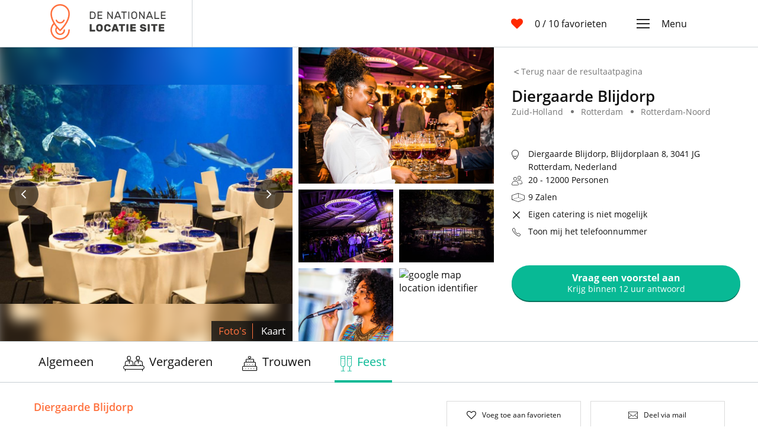

--- FILE ---
content_type: text/html; charset=utf-8
request_url: https://www.dnls.nl/locatie/diergaarde-blijdorp-rotterdam/feest
body_size: 21623
content:
<!DOCTYPE html>
<html data-n-head-ssr data-n-head="">
  <head>
    <meta data-n-head="true" charset="utf-8"/><meta data-n-head="true" name="viewport" content="width=device-width, initial-scale=1"/><meta data-n-head="true" data-hid="description" name="description" content="Diergaarde Blijdorp is bij velen bekend als één van de mooiste dierentuinen van Europa. Minder bekend is dat Blijdorp ook een uitstekende locatie voor uw zakelijke en feestelijke bijeenkomsten.Heeft u ooit geluncht met uitzicht op een Maleise tijgerkreek? Of in een Afrikaanse Lodge? Heeft u tijdens een vergadering wel eens oog in oog gestaan met een zwartpunthaai? Of gedineerd terwijl de schildpadden letterlijk langs uw tafel zwemmen?Blijdorp Happenings biedt u acht sfeervolle ruimtes midden in het dierenrijk. Vrijwel alles kan hier dankzij het servicegerichte en creatieve team dat voor u klaarstaat. En onze koks? Die zullen met hun culinaire hoogstandjes evenveel indruk op u maken als ons decor dat u nergens anders in Nederland ziet.Sfeervolle locaties in een unieke omgeving. Blijdorp kent verspreid, over de dierentuin, 8 gebouwen en zalen die beschikbaar zijn voor evenementen met elk een eigen ambiance, gerelateerd aan het gebiedsdeel waarin de zaal zich bevindt.Voor de ‘zakelijke bijeenkomsten‘ biedt de combinatie van EAUditorium (presentatiezaal) en de naastgelegen Haaienzaal en Caraïbisch Café letterlijk een zee aan mogelijkheden. Voor de meer informele bijeenkomsten kunt u terecht in de Poort van Azië (Azië), de Oewanja Lodge (Afrika), de Sterrenzaal en Terraszaal (Europa). De Lepelaar tenslotte is inzetbaar voor allerlei bijeenkomsten. Bij een unieke bijeenkomst op een unieke plek hoort een passende invulling. Daarom streeft ons ervaren team van medewerkers naar één doel; uw gasten een onvergetelijke belevenis bezorgen.Catering, verzorging en decoratie moeten daarom naadloos aansluiten op de omgeving waarin de bijeenkomst plaatsvindt."/><title data-n-head="true">Diergaarde Blijdorp - Vergaderen/Trouwen/Feest/Congres</title><link data-n-head="true" rel="icon" type="image/png" sizes="32x32" href="/favicon-32x32.png"/><link data-n-head="true" href="https://www.dnls.nl/locatie/diergaarde-blijdorp-rotterdam"/><script data-n-head="true" src="https://cdn.polyfill.io/v2/polyfill.js?features=default,Object.entries,Array.prototype.includes,Array.prototype.find,IntersectionObserver"></script><script data-n-head="true" src="https://browser.sentry-cdn.com/5.4.0/bundle.min.js"></script><link rel="preload" href="/_nuxt/manifest.70737f620243b29a863c.js" as="script"><link rel="preload" href="/_nuxt/vendor.fcb82d9ecb41880c37df.js" as="script"><link rel="preload" href="/_nuxt/app.38b5fcd579330f3fccc0.js" as="script"><link rel="preload" href="/_nuxt/layouts/default.287aa8d5902de7a413bb.js" as="script"><link rel="preload" href="/_nuxt/pages/locatie/_slug.c79fe04b460e90302fdf.js" as="script"><link rel="prefetch" href="/_nuxt/pages/index.027ddfc996b958d13535.js"><link rel="prefetch" href="/_nuxt/pages/faq/index.793238df97b16ccf4569.js"><link rel="prefetch" href="/_nuxt/pages/faq/_category/_id/_slug.f35273f625e114cbf491.js"><link rel="prefetch" href="/_nuxt/pages/faq/_category/index.d1c679f95f2b33b2d918.js"><link rel="prefetch" href="/_nuxt/pages/locaties.d39f50b685ad25598a5b.js"><link rel="prefetch" href="/_nuxt/pages/favorieten.0203a1ec17789d84671c.js"><link rel="prefetch" href="/_nuxt/pages/contact.a8b6da45f4cb0cc519bf.js"><link rel="prefetch" href="/_nuxt/pages/termsandconditions.954e07466ee605d92206.js"><link rel="prefetch" href="/_nuxt/pages/privacystatement.3115da32bb3a273dc415.js"><link rel="prefetch" href="/_nuxt/pages/impressum.1987ba4cf406ac8751f3.js"><link rel="prefetch" href="/_nuxt/pages/disclaimer.2c607593dbe982b992ca.js"><link rel="prefetch" href="/_nuxt/layouts/clean.8f8d785c8828e539bdae.js"><style data-vue-ssr-id="ad65789e:0">/*! normalize.css v7.0.0 | MIT License | github.com/necolas/normalize.css */html{line-height:1.15;-ms-text-size-adjust:100%;-webkit-text-size-adjust:100%}article,aside,footer,header,nav,section{display:block}h1{font-size:2em;margin:.67em 0}figcaption,figure,main{display:block}figure{margin:1em 40px}hr{-webkit-box-sizing:content-box;box-sizing:content-box;height:0;overflow:visible}pre{font-family:monospace,monospace;font-size:1em}a{background-color:transparent;-webkit-text-decoration-skip:objects}abbr[title]{border-bottom:none;text-decoration:underline;-webkit-text-decoration:underline dotted;text-decoration:underline dotted}b,strong{font-weight:inherit;font-weight:bolder}code,kbd,samp{font-family:monospace,monospace;font-size:1em}dfn{font-style:italic}mark{background-color:#ff0;color:#000}small{font-size:80%}sub,sup{font-size:75%;line-height:0;position:relative;vertical-align:baseline}sub{bottom:-.25em}sup{top:-.5em}audio,video{display:inline-block}audio:not([controls]){display:none;height:0}img{border-style:none}svg:not(:root){overflow:hidden}button,input,optgroup,select,textarea{font-family:sans-serif;font-size:100%;line-height:1.15;margin:0}button,input{overflow:visible}button,select{text-transform:none}[type=reset],[type=submit],button,html [type=button]{-webkit-appearance:button}[type=button]::-moz-focus-inner,[type=reset]::-moz-focus-inner,[type=submit]::-moz-focus-inner,button::-moz-focus-inner{border-style:none;padding:0}[type=button]:-moz-focusring,[type=reset]:-moz-focusring,[type=submit]:-moz-focusring,button:-moz-focusring{outline:1px dotted ButtonText}fieldset{padding:.35em .75em .625em}legend{-webkit-box-sizing:border-box;box-sizing:border-box;color:inherit;display:table;max-width:100%;padding:0;white-space:normal}progress{display:inline-block;vertical-align:baseline}textarea{overflow:auto}[type=checkbox],[type=radio]{-webkit-box-sizing:border-box;box-sizing:border-box;padding:0}[type=number]::-webkit-inner-spin-button,[type=number]::-webkit-outer-spin-button{height:auto}[type=search]{-webkit-appearance:textfield;outline-offset:-2px}[type=search]::-webkit-search-cancel-button,[type=search]::-webkit-search-decoration{-webkit-appearance:none}::-webkit-file-upload-button{-webkit-appearance:button;font:inherit}details,menu{display:block}summary{display:list-item}canvas{display:inline-block}[hidden],template{display:none}html{-webkit-box-sizing:border-box;box-sizing:border-box;overflow-y:scroll}*,:after,:before{-webkit-box-sizing:inherit;box-sizing:inherit}body,html{background:#fff}body{background-color:#fff;color:#101010;cursor:default;font-family:Open Sans,sans-serif;font-size:16px;font-weight:400;line-height:22.4px;margin:0}a{color:#ff713e;cursor:pointer;text-decoration:none}a:hover{color:#d96035;text-decoration:underline}@font-face{font-display:swap;font-family:Open Sans;font-style:normal;font-weight:300;src:local("Open Sans Light "),local("Open Sans-Light"),url(/_nuxt/fonts/open-sans-latin-300.60c8667.woff2) format("woff2"),url(/_nuxt/fonts/open-sans-latin-300.521d17b.woff) format("woff")}@font-face{font-display:swap;font-family:Open Sans;font-style:normal;font-weight:400;src:local("Open Sans Regular "),local("Open Sans-Regular"),url(/_nuxt/fonts/open-sans-latin-400.cffb686.woff2) format("woff2"),url(/_nuxt/fonts/open-sans-latin-400.bf2d078.woff) format("woff")}@font-face{font-display:swap;font-family:Open Sans;font-style:normal;font-weight:600;src:local("Open Sans SemiBold "),local("Open Sans-SemiBold"),url(/_nuxt/fonts/open-sans-latin-600.223a277.woff2) format("woff2"),url(/_nuxt/fonts/open-sans-latin-600.1cd5320.woff) format("woff")}@font-face{font-display:swap;font-family:Open Sans;font-style:normal;font-weight:700;src:local("Open Sans Bold "),local("Open Sans-Bold"),url(/_nuxt/fonts/open-sans-latin-700.d08c09f.woff2) format("woff2"),url(/_nuxt/fonts/open-sans-latin-700.623e320.woff) format("woff")}@font-face{font-display:swap;font-family:Rubik;font-style:normal;font-weight:400;src:local("Rubik Regular "),local("Rubik-Regular"),url(/_nuxt/fonts/rubik-latin-400.cebc4ea.woff2) format("woff2"),url(/_nuxt/fonts/rubik-latin-400.21d865a.woff) format("woff")}@font-face{font-display:swap;font-family:Rubik;font-style:normal;font-weight:500;src:local("Rubik Medium"),local("Rubik-Medium"),url(/_nuxt/fonts/rubik-latin-500.96c6954.woff2) format("woff2"),url(/_nuxt/fonts/rubik-latin-500.614d1a1.woff) format("woff")}.h1,h1{font-size:32px}.h1,.h2,h1,h2{font-weight:400}.h2,h2{font-size:29px}.h3,h3{font-size:26px}.h3,.h4,h3,h4{font-weight:400}.h4,h4{font-size:23px}.h5,h5{font-size:20px}.h5,.h6,h5,h6{font-weight:400}.h6,h6{font-size:18px}button,input,select,textarea{font-family:Open Sans,sans-serif}.list-unstyled{list-style:none;padding-left:0}.container{margin-left:auto;margin-right:auto;min-width:320px;padding-left:15px;padding-right:15px;max-width:100%;width:540px}@media (min-width:970px){.container{max-width:100%;width:720px}}@media (min-width:1170px){.container{max-width:100%;width:1140px}}.container-fluid{margin-left:auto;margin-right:auto;padding-left:15px;padding-right:15px;width:100%}@media (min-width:671px){.small-mobile-only{display:none}}@media (min-width:971px){.mobile-only{display:none}}@media (max-width:971px),(min-width:1170px){.tablet-only{display:none}}@media (max-width:1170px){.desktop-only{display:none}}@media (max-width:670px){.small-mobile-hidden{display:none}}@media (max-width:970px){.mobile-hidden{display:none}}@media (min-width:971px) and (max-width:1170px){.tablet-hidden{display:none}}@media (min-width:1170px){.desktop-hidden{display:none}}.full-width{width:100%}</style><style data-vue-ssr-id="39025b80:0">@font-face {
	font-family: "LsIcons";
	src: url("/_nuxt/7bd42218821d81c23846-LsIcons.woff2") format("woff2");
}

.ls-icon {
	line-height: 1;
}

.ls-icon:before {
	font-family: LsIcons !important;
	font-style: normal;
	font-weight: normal !important;
	vertical-align: top;
}

.ls-icon-angle-down-orange:before {
	content: "\F101";
}
.ls-icon-angle-down:before {
	content: "\F102";
}
.ls-icon-angle-left:before {
	content: "\F103";
}
.ls-icon-angle-right:before {
	content: "\F104";
}
.ls-icon-angle-up-orange:before {
	content: "\F105";
}
.ls-icon-angle-up:before {
	content: "\F106";
}
.ls-icon-arrow-left:before {
	content: "\F107";
}
.ls-icon-arrow-right:before {
	content: "\F108";
}
.ls-icon-buildings:before {
	content: "\F109";
}
.ls-icon-cake:before {
	content: "\F10A";
}
.ls-icon-calendar:before {
	content: "\F10B";
}
.ls-icon-check:before {
	content: "\F10C";
}
.ls-icon-close:before {
	content: "\F10D";
}
.ls-icon-congress:before {
	content: "\F10E";
}
.ls-icon-dnls-map-parking:before {
	content: "\F10F";
}
.ls-icon-dnls-map:before {
	content: "\F110";
}
.ls-icon-dnls:before {
	content: "\F111";
}
.ls-icon-dot:before {
	content: "\F112";
}
.ls-icon-drawing:before {
	content: "\F113";
}
.ls-icon-email:before {
	content: "\F114";
}
.ls-icon-envelop:before {
	content: "\F115";
}
.ls-icon-facebook:before {
	content: "\F116";
}
.ls-icon-heart-outline:before {
	content: "\F117";
}
.ls-icon-heart:before {
	content: "\F118";
}
.ls-icon-instagram:before {
	content: "\F119";
}
.ls-icon-list:before {
	content: "\F11A";
}
.ls-icon-magic-wand:before {
	content: "\F11B";
}
.ls-icon-map:before {
	content: "\F11C";
}
.ls-icon-meeting:before {
	content: "\F11D";
}
.ls-icon-menu:before {
	content: "\F11E";
}
.ls-icon-party-glass:before {
	content: "\F11F";
}
.ls-icon-party:before {
	content: "\F120";
}
.ls-icon-people-count:before {
	content: "\F121";
}
.ls-icon-photo-arrow:before {
	content: "\F122";
}
.ls-icon-rooms:before {
	content: "\F123";
}
.ls-icon-search:before {
	content: "\F124";
}
.ls-icon-sort-down:before {
	content: "\F125";
}
.ls-icon-telephone:before {
	content: "\F126";
}
.ls-icon-twitter:before {
	content: "\F127";
}
.ls-icon-world:before {
	content: "\F128";
}
</style><style data-vue-ssr-id="7d3fd85e:0">
.ls-layout {
  overflow-x: hidden;
  position: relative;
}
.ls-layout .ls-sidebar {
    position: absolute;
    top: 0;
    right: -300px;
}
@media (min-width: 970px) {
.ls-layout .ls-sidebar {
        right: -500px;
}
}
.ls-layout__page,
  .ls-layout .ls-sidebar {
    -webkit-transition: -webkit-transform 300ms ease-in-out;
    transition: -webkit-transform 300ms ease-in-out;
    transition: transform 300ms ease-in-out;
    transition: transform 300ms ease-in-out, -webkit-transform 300ms ease-in-out;
}
.ls-layout__main {
    position: relative;
}
.ls-layout--active .ls-layout__page,
  .ls-layout--active .ls-sidebar {
    -webkit-transform: translate(-300px);
            transform: translate(-300px);
}
@media (min-width: 970px) {
.ls-layout--active .ls-layout__page,
      .ls-layout--active .ls-sidebar {
        -webkit-transform: translate(-500px);
                transform: translate(-500px);
}
}
.ls-layout--active .ls-layout__main::before {
    background: rgba(0, 0, 0, .2);
    content: '';
    z-index: 1000;
    position: absolute;
    top: 0;
    right: 0;
    bottom: 0;
    left: 0;
}
</style><style data-vue-ssr-id="2b781118:0">
.ls-navbar {
  background: #fff;
  border-bottom: 1px solid #cdd4d7;
  height: 80px;
}
.ls-navbar__flex {
    display: -webkit-box;
    display: -ms-flexbox;
    display: flex;
    height: 100%;
}
.ls-navbar__brand {
    -webkit-box-align: center;
        -ms-flex-align: center;
            align-items: center;
    border-right: 1px solid #cdd4d7;
    display: -webkit-box;
    display: -ms-flexbox;
    display: flex;
    width: 240px;
}
.ls-navbar__brand img {
      height: 60px;
      width: 195px;
}
.ls-navbar .spacer {
    -webkit-box-flex: 1;
        -ms-flex: 1;
            flex: 1;
}
@media (max-width: 970px) {
.ls-navbar {
      border-bottom: 1px solid lightgrey;
}
.ls-navbar__brand {
        border: none;
}
.ls-navbar__brand img {
          margin-left: 20px;
}
}
@media (max-width: 500px) {
.ls-navbar__brand img {
      margin-left: 0;
      width: 120px;
}
.ls-navbar .ls-navbar-favorites {
      margin-left: 10px;
      margin-right: 0;
}
}
</style><style data-vue-ssr-id="3a042d88:0">
.ls-navbar-favorites {
  -webkit-box-align: center;
      -ms-flex-align: center;
          align-items: center;
  display: -webkit-box;
  display: -ms-flexbox;
  display: flex;
  -webkit-box-flex: 1;
      -ms-flex-positive: 1;
          flex-grow: 1;
  -webkit-box-pack: end;
      -ms-flex-pack: end;
          justify-content: flex-end;
  margin-right: 50px;
}
.ls-navbar-favorites a {
    -webkit-box-align: center;
        -ms-flex-align: center;
            align-items: center;
    display: -webkit-box;
    display: -ms-flexbox;
    display: flex;
    -webkit-box-pack: end;
        -ms-flex-pack: end;
            justify-content: flex-end;
}
.ls-navbar-favorites a:hover {
      text-decoration: none;
}
.ls-navbar-favorites__icon {
    color: #ff2a00;
    margin-right: 20px;
}
.ls-navbar-favorites__icon .ls-icon {
      font-size: 20px;
      line-height: 22.4px;
}
.ls-navbar-favorites__label {
    color: #101010;
    text-decoration: none;
}
@media (max-width: 520px) {
.ls-navbar-favorites__label span {
        display: none;
}
}
@media (max-width: 520px) {
.ls-navbar-favorites {
      margin-right: 15px;
}
.ls-navbar-favorites__icon {
        margin-right: 5px;
}
}
</style><style data-vue-ssr-id="7aa55170:0">
.ls-icon {
  cursor: inherit;
  display: inline-block;
  font-size: 16px;
  -webkit-user-select: none;
     -moz-user-select: none;
      -ms-user-select: none;
          user-select: none;
  vertical-align: middle;
}
</style><style data-vue-ssr-id="65a41082:0">
.ls-navbar-slideout {
  -webkit-box-align: center;
      -ms-flex-align: center;
          align-items: center;
  display: -webkit-box;
  display: -ms-flexbox;
  display: flex;
}
.ls-navbar-slideout__toggle {
    -webkit-box-align: center;
        -ms-flex-align: center;
            align-items: center;
    color: #101010;
    display: -webkit-box;
    display: -ms-flexbox;
    display: flex;
    margin-right: 35px;
    text-decoration: none;
}
.ls-navbar-slideout__toggle:hover {
      color: #101010;
      text-decoration: none;
}
.ls-navbar-slideout__toggle .ls-icon {
      font-size: 22px;
      margin-right: 20px;
}
.ls-navbar-slideout__toggle__label {
      font-size: 16px;
}
@media (max-width: 970px) {
.ls-navbar-slideout__toggle {
      margin: 0;
      margin-left: 20px;
}
.ls-navbar-slideout__toggle-label {
        display: none;
}
}
</style><style data-vue-ssr-id="22c611d4:0">
.version-toggle {
  color: rgba(16, 16, 16, .25);
  cursor: pointer;
  font-size: 12px;
  -webkit-transition: color 250ms ease-in-out;
  transition: color 250ms ease-in-out;
  position: absolute;
  top: 10px;
  right: 10px;
}
.version-toggle:hover {
    color: #08b995;
}
.ls-detailpage--versionA {
  -webkit-box-align: stretch;
      -ms-flex-align: stretch;
          align-items: stretch;
  display: -webkit-box;
  display: -ms-flexbox;
  display: flex;
  -webkit-box-pack: center;
      -ms-flex-pack: center;
          justify-content: center;
}
.ls-detailpage--versionA .ls-detailpage__content {
    margin-right: 29px;
    max-width: 668px;
    width: 60%;
}
.ls-detailpage--versionA .ls-detailpage__sidebar {
    max-width: 470px;
    width: calc(40% - 29px);
}
@media (max-width: 969px) {
.ls-detailpage--versionA {
      -webkit-box-orient: vertical;
      -webkit-box-direction: normal;
          -ms-flex-flow: column nowrap;
              flex-flow: column nowrap;
}
.ls-detailpage--versionA .ls-detailpage__content {
        max-width: 970px;
        width: 100%;
}
.ls-detailpage--versionA .ls-detailpage__sidebar {
        max-width: 970px;
        width: 100%;
}
}
</style><style data-vue-ssr-id="993b0560:0">
.ls-header {
  display: -webkit-box;
  display: -ms-flexbox;
  display: flex;
  -webkit-box-orient: horizontal;
  -webkit-box-direction: normal;
      -ms-flex-flow: row nowrap;
          flex-flow: row nowrap;
  height: 496px;
}
@media (max-width: 970px) {
.ls-header {
      -webkit-box-orient: vertical;
      -webkit-box-direction: normal;
          -ms-flex-flow: column nowrap;
              flex-flow: column nowrap;
      height: auto;
}
}
@media (min-width: 1500px) {
.ls-header {
      height: 33vw;
}
}
.ls-detailpage--versionA .ls-header {
  -webkit-box-orient: vertical;
  -webkit-box-direction: normal;
      -ms-flex-flow: column nowrap;
          flex-flow: column nowrap;
  height: auto;
}
.ls-detailpage--versionA .ls-header__aside {
    -webkit-box-ordinal-group: 1;
        -ms-flex-order: 0;
            order: 0;
}
.ls-detailpage--versionA .ls-header__gallery {
    -webkit-box-ordinal-group: 2;
        -ms-flex-order: 1;
            order: 1;
}
</style><style data-vue-ssr-id="6f1d75f8:0">
.ls-back-to-results {
  color: #767676;
  cursor: pointer;
  font-size: 14px;
}
.ls-back-to-results .ls-icon {
    -webkit-transform: scale(1.1, 0.5) rotate(180deg);
            transform: scale(1.1, 0.5) rotate(180deg);
    position: relative;
    top: -1px;
    right: 0;
    bottom: 0;
    left: 0;
}
@media (max-width: 970px) {
.ls-back-to-results {
    height: 41px;
    line-height: 41px;
}
.ls-back-to-results .ls-icon {
      margin-left: 15px;
}
}
.ls-detailpage--versionA .ls-back-to-results {
  display: block;
  margin: 100px 0 12px;
}
</style><style data-vue-ssr-id="76837223:0">
.ls-header-gallery {
  display: -webkit-box;
  display: -ms-flexbox;
  display: flex;
  -webkit-box-flex: 1;
      -ms-flex: 1 calc(100% - 372px);
          flex: 1 calc(100% - 372px);
  -webkit-box-orient: horizontal;
  -webkit-box-direction: normal;
      -ms-flex-flow: row wrap;
          flex-flow: row wrap;
  height: 100%;
}
.ls-header-gallery__360 {
    -webkit-box-flex: 1;
        -ms-flex-positive: 1;
            flex-grow: 1;
    height: 100%;
    min-height: 350px;
    overflow: hidden;
    position: relative;
}
.ls-header-gallery__360 iframe {
      border: 0;
      height: 103%;
      position: relative;
      width: 100%;
      position: absolute;
      top: 0;
      right: 0;
      bottom: 0;
      left: 0;
}
.ls-header-gallery__video {
    background: #000;
    -webkit-box-flex: 1;
        -ms-flex-positive: 1;
            flex-grow: 1;
    height: 100%;
    min-height: 350px;
    position: relative;
}
.ls-header-gallery__video iframe {
      border: 0;
      height: calc(100% - 50px);
      position: relative;
      width: 100%;
      position: absolute;
      top: 0;
      right: 0;
      bottom: 0;
      left: 0;
}
.ls-header-gallery__big {
    display: -webkit-box;
    display: -ms-flexbox;
    display: flex;
    -webkit-box-orient: vertical;
    -webkit-box-direction: normal;
        -ms-flex-flow: column nowrap;
            flex-flow: column nowrap;
    -webkit-box-flex: 1;
        -ms-flex-positive: 1;
            flex-grow: 1;
    height: 100%;
    -webkit-box-pack: center;
        -ms-flex-pack: center;
            justify-content: center;
    overflow: hidden;
    position: relative;
}
.ls-header-gallery__big figure {
      filter: url('data:image/svg+xml;charset=utf-8,<svg xmlns="http://www.w3.org/2000/svg"><filter id="filter"><feGaussianBlur stdDeviation="10" /></filter></svg>#filter');
      -webkit-filter: blur(10px);
              filter: blur(10px);
      position: absolute;
      top: -10%;
      right: -10%;
      bottom: -10%;
      left: -10%;
}
.ls-header-gallery__big figure img {
        background: center no-repeat;
        height: 100%;
        width: 100%;
}
.ls-header-gallery__big-img {
      cursor: pointer;
      position: absolute;
      height: 100%;
      width: 100%;
}
.ls-header-gallery__big-img .sharp-img {
        -o-object-fit: contain;
           object-fit: contain;
        height: 100%;
        width: 100%;
}
.ls-header-gallery__big-buttons {
      -webkit-box-align: center;
          -ms-flex-align: center;
              align-items: center;
      color: white;
      display: -webkit-box;
      display: -ms-flexbox;
      display: flex;
      -webkit-box-pack: justify;
          -ms-flex-pack: justify;
              justify-content: space-between;
      position: absolute;
      width: 100%;
}
.ls-header-gallery__big-buttons-button {
        -webkit-box-align: center;
            -ms-flex-align: center;
                align-items: center;
        background: rgba(0, 0, 0, .6);
        border-radius: 25px;
        cursor: pointer;
        display: -webkit-box;
        display: -ms-flexbox;
        display: flex;
        -webkit-box-pack: center;
            -ms-flex-pack: center;
                justify-content: center;
        margin: 15px;
        height: 50px;
        width: 50px;
}
.ls-header-gallery__big-buttons-button:first-child {
          -webkit-transform: rotate(180deg);
                  transform: rotate(180deg);
}
.ls-header-gallery__big-list-item {
    position: absolute;
    top: 0;
    right: 0;
    bottom: 0;
    left: 0;
}
.ls-header-gallery .list-enter-active,
  .ls-header-gallery .list-leave-active {
    -webkit-transition: all 1s ease-in;
    transition: all 1s ease-in;
}
.ls-header-gallery .list-enter,
  .ls-header-gallery .list-leave-to {
    opacity: 0;
}
.ls-header-gallery__small {
    -webkit-box-sizing: content-box;
            box-sizing: content-box;
    display: -webkit-box;
    display: -ms-flexbox;
    display: flex;
    -webkit-box-orient: horizontal;
    -webkit-box-direction: normal;
        -ms-flex-flow: row wrap;
            flex-flow: row wrap;
    -webkit-box-pack: justify;
        -ms-flex-pack: justify;
            justify-content: space-between;
    margin-left: 10px;
    max-width: 500px;
    min-width: 300px;
    width: calc(100px + 18vw);
}
.ls-header-gallery__small-big {
      background-position: center center;
      background-size: cover;
      cursor: pointer;
      overflow: hidden;
      height: 230px;
      width: 100%;
}
.ls-header-gallery__small-four {
      background-size: cover;
      -webkit-box-sizing: border-box;
              box-sizing: border-box;
      cursor: pointer;
      margin-top: 10px;
      overflow: hidden;
      height: calc(50% - 125px);
      width: calc(50% - 5px);
}
.ls-header-gallery__small-map {
      margin-top: 10px;
      height: calc(50% - 125px);
      width: calc(50% - 5px);
}
.ls-header-gallery__small-map img {
        width: 100%;
        height: 100%;
}
.ls-header-gallery .only-display-tablet {
    display: none;
}
@media (max-width: 1170px) {
.ls-header-gallery {
    -webkit-box-orient: vertical;
    -webkit-box-direction: normal;
        -ms-flex-flow: column nowrap;
            flex-flow: column nowrap;
}
.ls-header-gallery__big {
      height: 367px;
}
.ls-header-gallery__small {
      display: none;
}
}
@media (min-width: 970px) and (max-width: 1170px) {
.ls-header-gallery .only-display-tablet {
    display: block;
}
}
.ls-detailpage--versionA .ls-header-gallery {
  -webkit-box-flex: initial;
      -ms-flex: initial;
          flex: initial;
  height: auto;
}
.ls-detailpage--versionA .ls-header-gallery__big {
    height: 356px;
    width: 100%;
}
.ls-detailpage--versionA .ls-header-gallery .only-display-tablet {
    display: block;
}
.ls-detailpage--versionA .ls-header-gallery__small {
    display: none;
}
</style><style data-vue-ssr-id="185301bd:0">
.ls-change-main-gallery {
  display: -webkit-box;
  display: -ms-flexbox;
  display: flex;
  position: absolute;
  right: 0;
  bottom: 0;
}
.ls-change-main-gallery__button {
    -webkit-box-align: center;
        -ms-flex-align: center;
            align-items: center;
    background: rgba(16, 16, 16, .8);
    color: #fff;
    font-size: 17px;
    line-height: 26px;
    padding: 2px 0;
    text-align: center;
    text-transform: capitalize;
}
.ls-change-main-gallery__button div {
      border-right: 1px solid #fff;
      margin: 2px;
      padding: 0 10px;
}
.ls-change-main-gallery__button.is-active {
      color: #ff713e;
}
.ls-change-main-gallery__button.is-active div {
      border-right: 1px solid #ff713e;
}
.ls-change-main-gallery__button:last-child div {
      border: 0;
}
.ls-change-main-gallery__button:hover {
      color: #ff713e;
      cursor: pointer;
}
@media (max-width: 670px) {
.ls-change-main-gallery {
      width: 100%;
      position: absolute;
      right: 0;
      bottom: 0;
      left: 0;
}
.ls-change-main-gallery__button {
        -webkit-box-flex: 1;
            -ms-flex-positive: 1;
                flex-grow: 1;
}
.ls-change-main-gallery__button + .ls-change-main-gallery__button {
          margin-left: 5px;
}
}
</style><style data-vue-ssr-id="0b4304fa:0">
.ls-gallery-carousel {
  margin-top: 6px;
  position: relative;
}
.ls-gallery-carousel__content {
    display: -webkit-box;
    display: -ms-flexbox;
    display: flex;
}
.ls-gallery-carousel__content figure {
      -webkit-box-flex: 1;
          -ms-flex: 1 25%;
              flex: 1 25%;
      margin: 0;
      max-height: 81px;
      overflow: hidden;
      padding: 0;
}
.ls-gallery-carousel__content figure img {
        cursor: pointer;
        display: block;
        max-width: 100%;
}
.ls-gallery-carousel__content figure + figure {
        margin-left: 6px;
}
.ls-gallery-carousel__thumbs-5 .ls-gallery-carousel__content figure {
    -ms-flex-preferred-size: 20%;
        flex-basis: 20%;
}
.ls-gallery-carousel__controls .ls-gallery-carousel__control {
    -webkit-box-align: center;
        -ms-flex-align: center;
            align-items: center;
    background: rgba(0, 0, 0, .6);
    border-radius: 50%;
    color: #fff;
    display: -webkit-box;
    display: -ms-flexbox;
    display: flex;
    font-size: 24px;
    -webkit-box-pack: center;
        -ms-flex-pack: center;
            justify-content: center;
    margin-top: -25px;
    text-decoration: none;
    -webkit-user-select: none;
       -moz-user-select: none;
        -ms-user-select: none;
            user-select: none;
    height: 50px;
    width: 50px;
    position: absolute;
    top: 50%;
}
.ls-gallery-carousel__controls .ls-gallery-carousel__control.is-prev {
      left: 10px;
}
.ls-gallery-carousel__controls .ls-gallery-carousel__control.is-next {
      right: 10px;
}
</style><style data-vue-ssr-id="f48faae4:0">
.ls-header-aside {
  display: -webkit-box;
  display: -ms-flexbox;
  display: flex;
  -webkit-box-orient: vertical;
  -webkit-box-direction: normal;
      -ms-flex-flow: column nowrap;
          flex-flow: column nowrap;
  padding: 30px;
  width: 480px;
}
.ls-header-aside h1 {
    font-size: 26px;
    font-weight: 600;
    line-height: 26px;
    margin-bottom: 3px;
}
.ls-header-aside__bottom-wrapper {
    display: -webkit-box;
    display: -ms-flexbox;
    display: flex;
    -webkit-box-orient: vertical;
    -webkit-box-direction: normal;
        -ms-flex-flow: column nowrap;
            flex-flow: column nowrap;
    -webkit-box-flex: 1;
        -ms-flex-positive: 1;
            flex-grow: 1;
    -ms-flex-pack: distribute;
        justify-content: space-around;
    margin: 31px 0 24px 0;
}
.ls-header-aside__bottom-wrapper .spacer {
      -webkit-box-flex: 1;
          -ms-flex-positive: 1;
              flex-grow: 1;
}
@media (max-width: 970px) {
.ls-header-aside {
      width: inherit;
}
}
.ls-detailpage--versionA .ls-header-aside {
  padding: 0;
}
</style><style data-vue-ssr-id="22eae3bc:0">
.ls-location-bullets ul {
  display: block;
  height: 25px;
  margin: 0;
  padding: 0;
}
.ls-location-bullets ul li {
    color: #767676;
    float: left;
    font-size: 14px;
    margin-left: 30px;
}
.ls-location-bullets ul li:first-child {
      list-style-type: none;
      margin-left: 0;
}
.ls-location-bullets-tags {
  color: #d8d8d8;
  font-size: 12px;
  margin-top: 1px;
}
.ls-location-bullets-tags-tag {
    border: 1px solid #d8d8d8;
    display: inline-block;
    margin-right: 10px;
    overflow: hidden;
    padding: 2px 10px;
    text-align: center;
    text-overflow: ellipsis;
    text-transform: uppercase;
    white-space: nowrap;
    width: 152px;
}
</style><style data-vue-ssr-id="8ffdc558:0">
.ls-header-aside-assets {
  display: -webkit-box;
  display: -ms-flexbox;
  display: flex;
  -webkit-box-orient: horizontal;
  -webkit-box-direction: normal;
      -ms-flex-flow: row wrap;
          flex-flow: row wrap;
  font-size: 14px;
  margin: 0 0 10px 0;
}
.ls-header-aside-assets .phone:hover {
    cursor: pointer;
    text-decoration: underline;
}
.ls-header-aside-assets .showPhone {
    -webkit-box-align: center;
        -ms-flex-align: center;
            align-items: center;
    border: 1px solid black;
    display: -webkit-box;
    display: -ms-flexbox;
    display: flex;
    -webkit-box-orient: vertical;
    -webkit-box-direction: normal;
        -ms-flex-flow: column nowrap;
            flex-flow: column nowrap;
    -ms-flex-pack: distribute;
        justify-content: space-around;
    margin-bottom: 7px;
    overflow: hidden;
    padding: 0 30px 0 30px;
}
.ls-header-aside-assets .showPhone p {
      text-align: center;
}
.ls-header-aside-assets .showPhone-enter,
  .ls-header-aside-assets .showPhone-leave-to {
    height: 0;
    opacity: 0;
}
.ls-header-aside-assets .showPhone-enter-active,
  .ls-header-aside-assets .showPhone-leave-active {
    -webkit-transition: all 0.3s linear;
    transition: all 0.3s linear;
}
.ls-header-aside-assets .showPhone-enter-to,
  .ls-header-aside-assets .showPhone-leave {
    height: 110px;
    opacity: 1;
}
.ls-header-aside-assets dt {
    -webkit-box-flex: 0;
        -ms-flex: 0 28px;
            flex: 0 28px;
    margin-bottom: 7px;
}
.ls-header-aside-assets dd {
    -webkit-box-flex: 1;
        -ms-flex: 1 calc(100% - 28px);
            flex: 1 calc(100% - 28px);
    margin: 0;
}
.ls-header-aside-assets.inline {
    -webkit-box-orient: horizontal;
    -webkit-box-direction: normal;
        -ms-flex-flow: row nowrap;
            flex-flow: row nowrap;
}
.ls-header-aside-assets.inline dt {
      -webkit-box-flex: inherit;
          -ms-flex: inherit;
              flex: inherit;
      margin-right: 8px;
}
.ls-header-aside-assets.inline dd {
      -webkit-box-flex: 1;
          -ms-flex: 1 calc(33% - 24px);
              flex: 1 calc(33% - 24px);
}
</style><style data-vue-ssr-id="668d0c68:0">
.ls-cta {
  background-color: #08b995;
  border: 0;
  border-radius: 4px;
  -webkit-box-shadow: 0 2px 0 0 #08725d;
          box-shadow: 0 2px 0 0 #08725d;
  color: white;
  cursor: pointer;
  width: 100%;
}
.ls-cta.rounded-borders {
    border-radius: 100px;
}
.ls-cta.h70 {
    height: 70px;
}
.ls-cta.h60 {
    height: 60px;
}
.ls-cta.mobile-design-sticky {
    bottom: 20px;
    left: 20px;
    position: fixed;
    -webkit-transition: opacity 0.7s;
    transition: opacity 0.7s;
    height: 50px;
    width: calc(100% - 40px);
}
@media (max-width: 970px) {
.ls-cta.mobile-design-sticky.remove {
        opacity: 0;
}
}
.ls-cta p {
    font-size: 14px;
    margin: 2px;
}
.ls-cta p:first-child {
      font-size: 16px;
      font-weight: bold;
}
.ls-cta.margin-bottom-10 {
    margin-bottom: 10px;
}
</style><style data-vue-ssr-id="2b57ab94:0">
.ls-content-tabs {
  border-bottom: 1px solid #c6ced3;
  border-top: 1px solid #c6ced3;
  height: 70px;
}
.ls-content-tabs__container {
    margin: 0 auto;
    max-width: 1170px;
}
@media (max-width: 1169px) {
.ls-content-tabs__container {
        padding: 0 15px;
}
}
.ls-content-tabs__list {
    display: -webkit-box;
    display: -ms-flexbox;
    display: flex;
    list-style: none;
    margin: 0;
    padding: 0;
}
.ls-content-tabs__item a {
    color: #101010;
    display: block;
    line-height: 60px;
    padding: 4px 10px;
}
.ls-content-tabs__item a h2 {
      display: inline;
      font-size: 20px;
      margin: 0;
}
@media (max-width: 1169px) {
.ls-content-tabs__item a h2 {
          font-size: 16px;
}
}
.ls-content-tabs__item a .ls-icon {
      font-size: 26px;
      margin-right: 8px;
}
@media (max-width: 1169px) {
.ls-content-tabs__item a .ls-icon {
          font-size: 22px;
          margin-right: 4px;
}
}
.ls-content-tabs__item a:hover {
      color: #08b995;
      text-decoration: none;
}
.ls-content-tabs__item a.nuxt-link-exact-active {
      border-bottom: 4px solid #08b995;
      color: #08b995;
      padding-bottom: 0;
}
.ls-content-tabs__item + .ls-content-tabs__item {
    margin-left: 30px;
}
@media (max-width: 1184px) {
.ls-info-links-bar__box {
    max-width: 970px;
}
.ls-info-links-bar__box-occasion {
      cursor: pointer;
}
}
.ls-detailpage--versionA .ls-content-tabs {
  border: 1px solid #c6ced3;
}
</style><style data-vue-ssr-id="62cad8f9:0">
.ls-content {
  margin: 0 auto;
  padding-bottom: 74px;
  -webkit-box-align: stretch;
      -ms-flex-align: stretch;
          align-items: stretch;
  display: -webkit-box;
  display: -ms-flexbox;
  display: flex;
  -webkit-box-pack: center;
      -ms-flex-pack: center;
          justify-content: center;
}
.ls-content__main {
    margin-left: 10px;
    width: 668px;
}
@media (max-width: 970px) {
.ls-content__main {
        margin-left: 0;
}
}
.ls-content__main > div {
      border-bottom: 1px solid #cdd4d7;
      padding-bottom: 30px;
      padding-top: 30px;
}
.ls-content__main > div:last-child {
      border-top: 0;
}
.ls-content__aside {
    display: block;
    -webkit-box-flex: 1;
        -ms-flex-positive: 1;
            flex-grow: 1;
    margin: 31px 10px 0 29px;
    max-width: 470px;
}
.ls-content__aside-two-buttons {
      display: -webkit-box;
      display: -ms-flexbox;
      display: flex;
      -webkit-box-orient: horizontal;
      -webkit-box-direction: normal;
          -ms-flex-flow: row nowrap;
              flex-flow: row nowrap;
      -webkit-box-pack: justify;
          -ms-flex-pack: justify;
              justify-content: space-between;
}
.ls-content__aside-two-buttons > div {
        -webkit-box-flex: 1;
            -ms-flex-positive: 1;
                flex-grow: 1;
}
.ls-content__aside-two-buttons > div:first-child {
          margin-right: 16px;
}
.ls-content__aside .only-with-sticky {
      display: none;
}
.ls-content__aside .sticky {
      position: fixed;
}
.ls-content__aside .sticky .only-with-sticky {
        display: block;
}
@media (max-width: 969px) {
.ls-content__aside {
        display: none;
}
}
@media (max-width: 1170px) {
.ls-content {
    padding: 0 15px;
    width: 100%;
}
.ls-content__main {
      width: calc(100% - 520px);
}
.ls-content__aside-two-buttons {
      -webkit-box-orient: vertical;
      -webkit-box-direction: normal;
          -ms-flex-flow: column nowrap;
              flex-flow: column nowrap;
}
.ls-content__aside-two-buttons > a,
      .ls-content__aside-two-buttons div:first-child {
        margin-bottom: 10px;
        margin-right: 0;
}
.ls-content__aside .sticky {
      position: fixed;
      top: 20px;
      right: 20px;
}
}
@media (max-width: 970px) {
.ls-content {
    -webkit-box-orient: vertical;
    -webkit-box-direction: normal;
        -ms-flex-flow: column nowrap;
            flex-flow: column nowrap;
    width: 100%;
}
.ls-content__main {
      padding: 0 0 30px;
      width: 100%;
}
.ls-content .sticky {
      position: relative;
      top: auto;
      top: initial;
      width: auto;
      width: initial;
}
}
.ls-detailpage--versionA .ls-content {
  padding-bottom: 0;
}
.ls-detailpage--versionA .ls-content__main {
  margin-left: 0;
}
@media (max-width: 969px) {
.ls-detailpage--versionA .versionA-not-mobile {
    display: none;
}
}
</style><style data-vue-ssr-id="ff2339de:0">
.ls-content-general {
  padding: 30px 0;
  width: 100%;
}
.ls-content-general h2 {
    color: #fc5a30;
    margin-top: 0;
}
.ls-content-general__featurelist {
    max-width: 551px;
    width: 100%;
}
.ls-content-general__featurelist div {
      display: inline-block;
      font-size: 14px;
      width: 183px;
}
.ls-content-general__featurelist .ls-icon {
      color: #08b995;
      margin-right: 9px;
}
.ls-content-general__description {
    margin-top: 20px;
}
@media (max-width: 970px) {
.ls-content-general {
    width: 100%;
}
.ls-content-general__featurelist {
      display: -webkit-box;
      display: -ms-flexbox;
      display: flex;
      -webkit-box-orient: vertical;
      -webkit-box-direction: normal;
          -ms-flex-flow: column nowrap;
              flex-flow: column nowrap;
      width: 100%;
}
}
</style><style data-vue-ssr-id="07edbe8e:0">
.ls-content-general-title {
  color: #ff713e;
  font-size: 18px;
  font-weight: 600;
  margin: 0 0 30px;
}
</style><style data-vue-ssr-id="63446b10:0">
.ls-rooms__overflow {
  max-width: 90vw;
  overflow-x: auto;
}
.ls-rooms__overflow::-webkit-scrollbar {
    background: #dedede;
    border-radius: 5px;
    height: 10px;
    width: 8px;
}
.ls-rooms__overflow::-webkit-scrollbar-thumb {
    background: #ff713e;
}
.ls-rooms table {
  border-collapse: collapse;
  border-spacing: 0;
  min-width: 100%;
}
.ls-rooms table th,
  .ls-rooms table td {
    padding: 6px 8px 6px 0;
}
.ls-rooms table thead th {
    font-size: 15px;
    text-align: right;
    white-space: nowrap;
}
.ls-rooms table thead th:last-of-type {
      padding-right: 0;
}
.ls-rooms table tbody th {
    font-weight: normal;
    min-width: 150px;
    text-align: left;
}
.ls-rooms table tbody td {
    text-align: right;
}
.ls-rooms table tbody td:last-of-type {
      padding-right: 0;
}
</style><style data-vue-ssr-id="c3e439ae:0">
.ls-content-reviews .recensies-section {
  display: -webkit-box !important;
  display: -ms-flexbox !important;
  display: flex !important;
  -webkit-box-orient: horizontal;
  -webkit-box-direction: normal;
      -ms-flex-flow: row wrap;
          flex-flow: row wrap;
  -webkit-box-pack: justify;
      -ms-flex-pack: justify;
          justify-content: space-between;
}
.ls-content-reviews .recensies-section > a {
    height: 35px;
    -webkit-box-ordinal-group: 3;
        -ms-flex-order: 2;
            order: 2;
}
.ls-content-reviews .recensies-section .orange {
    color: #ff713e;
    display: inline-block;
    font-size: 16px;
    margin-top: 0;
    -webkit-box-ordinal-group: 2;
        -ms-flex-order: 1;
            order: 1;
}
.ls-content-reviews .recensies-section table {
    -webkit-box-ordinal-group: 4;
        -ms-flex-order: 3;
            order: 3;
}
.ls-content-reviews .recensies-section .col-md-12 {
    font-size: 16px;
    font-weight: bold;
    margin: auto;
    -webkit-box-ordinal-group: 5;
        -ms-flex-order: 4;
            order: 4;
}
.ls-content-reviews .recensies-section .col-md-12 a {
      color: black;
}
.ls-content-reviews .recensies-section tbody {
    display: -webkit-box;
    display: -ms-flexbox;
    display: flex;
    -webkit-box-orient: vertical;
    -webkit-box-direction: normal;
        -ms-flex-flow: column nowrap;
            flex-flow: column nowrap;
}
.ls-content-reviews .recensies-section tr {
    display: -webkit-box;
    display: -ms-flexbox;
    display: flex;
    -webkit-box-orient: horizontal;
    -webkit-box-direction: normal;
        -ms-flex-flow: row wrap;
            flex-flow: row wrap;
    margin-bottom: 55px;
    width: 100%;
}
.ls-content-reviews .recensies-section tr .hidden h2 {
      display: none;
}
.ls-content-reviews .recensies-section tr td:first-child {
      -webkit-box-flex: 1;
          -ms-flex-positive: 1;
              flex-grow: 1;
      height: 50px;
      -webkit-box-ordinal-group: 2;
          -ms-flex-order: 1;
              order: 1;
}
.ls-content-reviews .recensies-section tr td:nth-child(2) {
      -ms-flex-preferred-size: 100%;
          flex-basis: 100%;
      margin: 5px 0 0 0;
      -webkit-box-ordinal-group: 4;
          -ms-flex-order: 3;
              order: 3;
}
.ls-content-reviews .recensies-section tr td:nth-child(2) h4 {
        color: #ff713e;
        display: block;
        font-size: 18px;
        margin: 0;
        margin-bottom: 15px;
}
.ls-content-reviews .recensies-section tr td:nth-child(3) {
      -webkit-box-ordinal-group: 3;
          -ms-flex-order: 2;
              order: 2;
      vertical-align: inherit;
}
.ls-content-reviews .recensies-section tr td:nth-child(3) h2 {
        font-family: "Rubik", sans-serif;
        font-size: 26px;
        font-weight: 400;
        margin: 0;
}
.ls-content-reviews .recensies-section tr:last-child {
      margin-bottom: 10px;
}
.ls-content-reviews .recensies-section .glyphicon-menu-down::before {
    background-image: url([data-uri]);
    content: "";
    height: 16px;
    width: 16px;
}
.ls-content-reviews .hidden-sm {
  display: none !important;
}
.ls-content-reviews .text-center {
  border: 1px solid #dbdbdb;
  border-radius: 20px;
  display: -webkit-box;
  display: -ms-flexbox;
  display: flex;
  -webkit-box-orient: vertical;
  -webkit-box-direction: normal;
      -ms-flex-flow: column nowrap;
          flex-flow: column nowrap;
  height: 40px !important;
  -webkit-box-pack: center;
      -ms-flex-pack: center;
          justify-content: center;
  padding: 0 22px;
}
.ls-content-reviews .text-center a {
    color: #101010;
}
.ls-content-reviews h4.orange {
  font-size: 16px;
}
.ls-content-reviews h4.orange strong {
    color: #101010;
    font-weight: 400;
}
</style><style data-vue-ssr-id="e38e8d16:0">
.ls-aside-two-buttons {
  display: -webkit-box;
  display: -ms-flexbox;
  display: flex;
  -webkit-box-pack: justify;
      -ms-flex-pack: justify;
          justify-content: space-between;
}
</style><style data-vue-ssr-id="2b682fff:0">
.ls-aside-button {
  -webkit-box-align: center;
      -ms-flex-align: center;
          align-items: center;
  border: 1px solid #dbdbdb;
  color: inherit;
  display: -webkit-box;
  display: -ms-flexbox;
  display: flex;
  font-size: 12px;
  -webkit-box-pack: center;
      -ms-flex-pack: center;
          justify-content: center;
  height: 47px;
  width: calc(50% - 8px);
}
.ls-aside-button:hover {
    text-decoration: none;
}
.ls-aside-button .ls-icon {
    margin-right: 10px;
}
.heart .ls-icon {
  color: #ff2a00;
}
</style><style data-vue-ssr-id="4160e0ae:0">
.ls-aside-show-more {
  border: 1px solid #cdd4d7;
  margin-bottom: 15px;
  margin-top: 15px;
  padding: 30px;
}
.ls-aside-show-more a {
    color: #454545;
    display: -webkit-box;
    display: -ms-flexbox;
    display: flex;
    border: none;
}
.ls-aside-show-more a .text {
      text-decoration: underline;
}
.ls-aside-show-more a .ls-icon {
      color: #08b995;
      font-size: 30px;
      margin-right: 20px;
      text-decoration: none;
}
.ls-aside-show-more__telephone-link {
    -webkit-box-align: center;
        -ms-flex-align: center;
            align-items: center;
    -webkit-box-pack: center;
        -ms-flex-pack: center;
            justify-content: center;
    margin-bottom: 13px;
}
.ls-aside-show-more .showPhone {
    -webkit-box-align: center;
        -ms-flex-align: center;
            align-items: center;
    border: 1px solid black;
    display: -webkit-box;
    display: -ms-flexbox;
    display: flex;
    -webkit-box-orient: vertical;
    -webkit-box-direction: normal;
        -ms-flex-flow: column nowrap;
            flex-flow: column nowrap;
    -ms-flex-pack: distribute;
        justify-content: space-around;
    margin-bottom: 7px;
    overflow: hidden;
    padding: 0 30px 0 30px;
}
.ls-aside-show-more .showPhone p {
      text-align: center;
}
.ls-aside-show-more .showPhone-enter,
  .ls-aside-show-more .showPhone-leave-to {
    height: 0;
    opacity: 0;
}
.ls-aside-show-more .showPhone-enter-active,
  .ls-aside-show-more .showPhone-leave-active {
    -webkit-transition: all 0.3s linear;
    transition: all 0.3s linear;
}
.ls-aside-show-more .showPhone-enter-to,
  .ls-aside-show-more .showPhone-leave {
    height: 110px;
    opacity: 1;
}
@media (max-width: 970px) {
.ls-aside-show-more {
      padding: 30px !important;
}
}
.ls-aside-show-more__versionA {
    display: none;
}
.ls-detailpage--versionA .ls-aside-show-more__versionA {
  display: block;
}
.ls-detailpage--versionA .ls-aside-show-more__versionA p {
    font-size: 18px;
    font-weight: 600;
    margin-top: 0;
}
.ls-detailpage--versionA .ls-aside-show-more__versionA .ls-icon {
    font-size: 30px;
    margin-right: 28px;
}
.ls-detailpage--versionA .ls-aside-show-more__address {
  margin-bottom: 3px;
}
</style><style data-vue-ssr-id="7b8f9e04:0">
.ls-form {
  background-color: #ecf5f8;
  margin-bottom: 25px;
  padding: 25px;
}
.ls-form h3 {
    font-family: "Rubik", sans-serif;
    font-size: 20px;
    line-height: 1.4;
    margin: 0 0 30px;
}
.ls-form h4.ls-form__required-stars {
    font-size: 16px;
}
.ls-form h4.ls-form__required-stars span {
      color: #ff713e;
}
.ls-form__usps {
    color: rgba(16, 16, 16, .6);
    list-style: none;
    margin: 20px 0 0;
    padding: 0;
}
.ls-form__usps > li {
      -webkit-box-align: center;
          -ms-flex-align: center;
              align-items: center;
      display: -webkit-box;
      display: -ms-flexbox;
      display: flex;
      font-size: 13px;
}
.ls-form__usps > li .ls-icon {
        font-size: 13px;
        margin-right: 8px;
}
.ls-form__usps > li + li {
        margin-top: 8px;
}
.ls-form__date {
    -webkit-box-align: stretch;
        -ms-flex-align: stretch;
            align-items: stretch;
    display: -webkit-box;
    display: -ms-flexbox;
    display: flex;
    -webkit-box-pack: start;
        -ms-flex-pack: start;
            justify-content: flex-start;
}
.ls-form__no-date span {
    margin-left: 14px;
}
.ls-favorites .favorites-no-columns .ui-column {
  width: 100% !important;
}
.ls-favorites .ls-form textarea {
  resize: vertical;
}
.checkbox-group {
  display: -webkit-box;
  display: -ms-flexbox;
  display: flex;
  -webkit-box-pack: start;
      -ms-flex-pack: start;
          justify-content: flex-start;
}
.checkbox-item {
  margin-right: 24px;
}
.error {
  color: red;
}
</style><style data-vue-ssr-id="10a7ae5a:0">
.copyright {
  display: -webkit-box;
  display: -ms-flexbox;
  display: flex;
  -webkit-box-align: center;
      -ms-flex-align: center;
          align-items: center;
  -webkit-box-pack: center;
      -ms-flex-pack: center;
          justify-content: center;
  padding-bottom: 15px;
  color: #adadad;
  font-size: 12px;
}
.extra-footer-padding {
  padding-bottom: 40px;
}
.ls-footer {
  background-color: #292929;
}
.ls-footer__content {
    color: #fff;
    display: -webkit-box;
    display: -ms-flexbox;
    display: flex;
    -ms-flex-pack: distribute;
        justify-content: space-around;
    margin: 0 auto;
    max-width: 1170px;
    padding: 160px 0 100px;
}
@media (max-width: 1170px) {
.ls-footer__content {
        max-width: 900px;
}
}
@media (max-width: 970px) {
.ls-footer__content {
        -webkit-box-orient: horizontal;
        -webkit-box-direction: normal;
            -ms-flex-flow: row wrap;
                flex-flow: row wrap;
        max-width: 100%;
        padding: 110px 0 70px;
}
}
@media (max-width: 767px) {
.ls-footer__content {
        -webkit-box-orient: horizontal;
        -webkit-box-direction: normal;
            -ms-flex-flow: row wrap;
                flex-flow: row wrap;
        font-size: 14px;
        max-width: 100%;
        padding: 40px 15px;
}
}
.ls-footer__logo {
    margin-top: 10px;
    width: 33.33333%;
}
@media (max-width: 970px) {
.ls-footer__logo {
        -webkit-box-flex: 1;
            -ms-flex: 1 100%;
                flex: 1 100%;
        margin: 0 0 40px;
        text-align: center;
}
}
.ls-footer__logo img {
      width: 260px;
}
@media (max-width: 1170px) {
.ls-footer__logo img {
          width: 210px;
}
}
.ls-footer__newsletter {
    color: white;
    -webkit-box-flex: 1;
        -ms-flex: 1 0 100%;
            flex: 1 0 100%;
}
.ls-footer__links {
    display: -webkit-box;
    display: -ms-flexbox;
    display: flex;
    width: 75%;
}
@media (max-width: 970px) {
.ls-footer__links {
        -webkit-box-orient: horizontal;
        -webkit-box-direction: normal;
            -ms-flex-flow: row wrap;
                flex-flow: row wrap;
}
}
.ls-footer__column {
    -webkit-box-flex: 1;
        -ms-flex: 1 33.33333%;
            flex: 1 33.33333%;
}
@media (max-width: 970px) {
.ls-footer__column {
        -ms-flex-preferred-size: 50%;
            flex-basis: 50%;
}
.ls-footer__column.is-contact {
          -ms-flex-preferred-size: 100%;
              flex-basis: 100%;
          margin-top: 40px;
}
.ls-footer__column.is-contact h2 {
            display: none;
}
.ls-footer__column.is-contact ul {
            display: -webkit-box;
            display: -ms-flexbox;
            display: flex;
}
.ls-footer__column.is-contact ul li {
              -webkit-box-flex: 1;
                  -ms-flex: 1 50%;
                      flex: 1 50%;
}
}
.ls-footer h4 {
    font-family: "Rubik", sans-serif;
    font-size: 20px;
    margin: 0 0 10px;
}
.ls-footer ul {
    line-height: 30px;
    margin: 0;
}
.ls-footer a {
    -webkit-box-align: center;
        -ms-flex-align: center;
            align-items: center;
    color: #adadad;
    display: -webkit-box;
    display: -ms-flexbox;
    display: flex;
    -webkit-transition: color 0.2s ease-in-out;
    transition: color 0.2s ease-in-out;
}
.ls-footer a:hover {
      color: #ff713e;
      text-decoration: none;
}
.ls-footer a .ls-icon {
      color: #fff;
      font-size: 25px;
      margin-right: 10px;
}
</style><style data-vue-ssr-id="8376eb5e:0">
.el-popper .popper__arrow,.el-popper .popper__arrow::after{position:absolute;display:block;width:0;height:0;border-color:transparent;border-style:solid
}
.el-popper .popper__arrow{border-width:6px;-webkit-filter:drop-shadow(0 2px 12px rgba(0, 0, 0, .03));filter:url('data:image/svg+xml;charset=utf-8,<svg xmlns="http://www.w3.org/2000/svg"><filter id="filter"><feGaussianBlur in="SourceAlpha" stdDeviation="12" /><feOffset dx="1" dy="3" result="offsetblur" /><feFlood flood-color="rgba(0,0,0,0.03)" /><feComposite in2="offsetblur" operator="in" /><feMerge><feMergeNode /><feMergeNode in="SourceGraphic" /></feMerge></filter></svg>#filter');filter:drop-shadow(0 2px 12px rgba(0, 0, 0, .03))
}
.el-popper .popper__arrow::after{content:" ";border-width:6px
}
.el-popper[x-placement^=top]{margin-bottom:12px
}
.el-popper[x-placement^=top] .popper__arrow{bottom:-6px;left:50%;margin-right:3px;border-top-color:#ebeef5;border-bottom-width:0
}
.el-popper[x-placement^=top] .popper__arrow::after{bottom:1px;margin-left:-6px;border-top-color:#fff;border-bottom-width:0
}
.el-popper[x-placement^=bottom]{margin-top:12px
}
.el-popper[x-placement^=bottom] .popper__arrow{top:-6px;left:50%;margin-right:3px;border-top-width:0;border-bottom-color:#ebeef5
}
.el-popper[x-placement^=bottom] .popper__arrow::after{top:1px;margin-left:-6px;border-top-width:0;border-bottom-color:#fff
}
.el-popper[x-placement^=right]{margin-left:12px
}
.el-popper[x-placement^=right] .popper__arrow{top:50%;left:-6px;margin-bottom:3px;border-right-color:#ebeef5;border-left-width:0
}
.el-popper[x-placement^=right] .popper__arrow::after{bottom:-6px;left:1px;border-right-color:#fff;border-left-width:0
}
.el-popper[x-placement^=left]{margin-right:12px
}
.el-popper[x-placement^=left] .popper__arrow{top:50%;right:-6px;margin-bottom:3px;border-right-width:0;border-left-color:#ebeef5
}
.el-popper[x-placement^=left] .popper__arrow::after{right:1px;bottom:-6px;margin-left:-6px;border-right-width:0;border-left-color:#fff
}
.el-select-dropdown{position:absolute;z-index:1001;border:1px solid #e4e7ed;border-radius:4px;background-color:#fff;-webkit-box-shadow:0 2px 12px 0 rgba(0, 0, 0, .1);box-shadow:0 2px 12px 0 rgba(0, 0, 0, .1);-webkit-box-sizing:border-box;box-sizing:border-box;margin:5px 0
}
.el-select-dropdown.is-multiple .el-select-dropdown__item.selected{color:#409EFF;background-color:#fff
}
.el-select-dropdown.is-multiple .el-select-dropdown__item.selected.hover{background-color:#f5f7fa
}
.el-select-dropdown.is-multiple .el-select-dropdown__item.selected::after{position:absolute;right:20px;font-family:element-icons;content:"\E611";font-size:12px;font-weight:700;-webkit-font-smoothing:antialiased;-moz-osx-font-smoothing:grayscale
}
.el-select-dropdown .el-scrollbar.is-empty .el-select-dropdown__list{padding:0
}
.el-select-dropdown__empty{padding:10px 0;margin:0;text-align:center;color:#999;font-size:14px
}
.el-select-dropdown__wrap{max-height:274px
}
.el-select-dropdown__list{list-style:none;padding:6px 0;margin:0;-webkit-box-sizing:border-box;box-sizing:border-box
}
.el-textarea{display:inline-block;width:100%;vertical-align:bottom;font-size:14px
}
.el-textarea__inner{display:block;resize:vertical;padding:5px 15px;line-height:1.5;-webkit-box-sizing:border-box;box-sizing:border-box;width:100%;font-size:inherit;color:#606266;background-color:#fff;background-image:none;border:1px solid #dcdfe6;border-radius:4px;-webkit-transition:border-color .2s cubic-bezier(.645,.045,.355,1);transition:border-color .2s cubic-bezier(.645,.045,.355,1)
}
.el-textarea__inner::-webkit-input-placeholder{color:#c0c4cc
}
.el-textarea__inner:-ms-input-placeholder{color:#c0c4cc
}
.el-textarea__inner::-ms-input-placeholder{color:#c0c4cc
}
.el-textarea__inner::placeholder{color:#c0c4cc
}
.el-textarea__inner:hover{border-color:#c0c4cc
}
.el-textarea__inner:focus{outline:0;border-color:#409EFF
}
.el-textarea.is-disabled .el-textarea__inner{background-color:#f5f7fa;border-color:#e4e7ed;color:#c0c4cc;cursor:not-allowed
}
.el-textarea.is-disabled .el-textarea__inner::-webkit-input-placeholder{color:#c0c4cc
}
.el-textarea.is-disabled .el-textarea__inner:-ms-input-placeholder{color:#c0c4cc
}
.el-textarea.is-disabled .el-textarea__inner::-ms-input-placeholder{color:#c0c4cc
}
.el-textarea.is-disabled .el-textarea__inner::placeholder{color:#c0c4cc
}
.el-input{position:relative;font-size:14px;display:inline-block;width:100%
}
.el-input::-webkit-scrollbar{z-index:11;width:6px
}
.el-input::-webkit-scrollbar:horizontal{height:6px
}
.el-input::-webkit-scrollbar-thumb{border-radius:5px;width:6px;background:#b4bccc
}
.el-input::-webkit-scrollbar-corner{background:#fff
}
.el-input::-webkit-scrollbar-track{background:#fff
}
.el-input::-webkit-scrollbar-track-piece{background:#fff;width:6px
}
.el-input .el-input__clear{color:#c0c4cc;font-size:14px;line-height:16px;cursor:pointer;-webkit-transition:color .2s cubic-bezier(.645,.045,.355,1);transition:color .2s cubic-bezier(.645,.045,.355,1)
}
.el-input .el-input__clear:hover{color:#909399
}
.el-input__inner{-webkit-appearance:none;background-color:#fff;background-image:none;border-radius:4px;border:1px solid #dcdfe6;-webkit-box-sizing:border-box;box-sizing:border-box;color:#606266;display:inline-block;font-size:inherit;height:40px;line-height:1;outline:0;padding:0 15px;-webkit-transition:border-color .2s cubic-bezier(.645,.045,.355,1);transition:border-color .2s cubic-bezier(.645,.045,.355,1);width:100%
}
.el-select-dropdown__item,.el-tag{white-space:nowrap;-webkit-box-sizing:border-box
}
.el-input__prefix,.el-input__suffix{position:absolute;top:0;-webkit-transition:all .3s;height:100%;color:#c0c4cc;text-align:center
}
.el-input__inner::-webkit-input-placeholder{color:#c0c4cc
}
.el-input__inner:-ms-input-placeholder{color:#c0c4cc
}
.el-input__inner::-ms-input-placeholder{color:#c0c4cc
}
.el-input__inner::placeholder{color:#c0c4cc
}
.el-input__inner:hover{border-color:#c0c4cc
}
.el-input.is-active .el-input__inner,.el-input__inner:focus{border-color:#409EFF;outline:0
}
.el-input__suffix{right:5px;-webkit-transition:all .3s;transition:all .3s;pointer-events:none
}
.el-input__suffix-inner{pointer-events:all
}
.el-input__prefix{left:5px;-webkit-transition:all .3s;transition:all .3s
}
.el-input__icon{height:100%;width:25px;text-align:center;-webkit-transition:all .3s;transition:all .3s;line-height:40px
}
.el-input__icon:after{content:'';height:100%;width:0;display:inline-block;vertical-align:middle
}
.el-input__validateIcon{pointer-events:none
}
.el-input.is-disabled .el-input__inner{background-color:#f5f7fa;border-color:#e4e7ed;color:#c0c4cc;cursor:not-allowed
}
.el-input.is-disabled .el-input__inner::-webkit-input-placeholder{color:#c0c4cc
}
.el-input.is-disabled .el-input__inner:-ms-input-placeholder{color:#c0c4cc
}
.el-input.is-disabled .el-input__inner::-ms-input-placeholder{color:#c0c4cc
}
.el-input.is-disabled .el-input__inner::placeholder{color:#c0c4cc
}
.el-input.is-disabled .el-input__icon{cursor:not-allowed
}
.el-input--suffix .el-input__inner{padding-right:30px
}
.el-input--prefix .el-input__inner{padding-left:30px
}
.el-input--medium{font-size:14px
}
.el-input--medium .el-input__inner{height:36px
}
.el-input--medium .el-input__icon{line-height:36px
}
.el-input--small{font-size:13px
}
.el-input--small .el-input__inner{height:32px
}
.el-input--small .el-input__icon{line-height:32px
}
.el-input--mini{font-size:12px
}
.el-input--mini .el-input__inner{height:28px
}
.el-input--mini .el-input__icon{line-height:28px
}
.el-input-group{line-height:normal;display:inline-table;width:100%;border-collapse:separate
}
.el-input-group>.el-input__inner{vertical-align:middle;display:table-cell
}
.el-input-group__append,.el-input-group__prepend{background-color:#f5f7fa;color:#909399;vertical-align:middle;display:table-cell;position:relative;border:1px solid #dcdfe6;border-radius:4px;padding:0 20px;width:1px;white-space:nowrap
}
.el-input-group--prepend .el-input__inner,.el-input-group__append{border-top-left-radius:0;border-bottom-left-radius:0
}
.el-input-group--append .el-input__inner,.el-input-group__prepend{border-top-right-radius:0;border-bottom-right-radius:0
}
.el-input-group__append:focus,.el-input-group__prepend:focus{outline:0
}
.el-input-group__append .el-button,.el-input-group__append .el-select,.el-input-group__prepend .el-button,.el-input-group__prepend .el-select{display:inline-block;margin:-10px -20px
}
.el-input-group__append button.el-button,.el-input-group__append div.el-select .el-input__inner,.el-input-group__append div.el-select:hover .el-input__inner,.el-input-group__prepend button.el-button,.el-input-group__prepend div.el-select .el-input__inner,.el-input-group__prepend div.el-select:hover .el-input__inner{border-color:transparent;background-color:transparent;color:inherit;border-top:0;border-bottom:0
}
.el-input-group__append .el-button,.el-input-group__append .el-input,.el-input-group__prepend .el-button,.el-input-group__prepend .el-input{font-size:inherit
}
.el-input-group__prepend{border-right:0
}
.el-input-group__append{border-left:0
}
.el-input-group--append .el-select .el-input.is-focus .el-input__inner,.el-input-group--prepend .el-select .el-input.is-focus .el-input__inner{border-color:transparent
}
.el-input__inner::-ms-clear{display:none;width:0;height:0
}
.el-tag{background-color:rgba(64, 158, 255, .1);display:inline-block;padding:0 10px;height:32px;line-height:30px;font-size:12px;color:#409EFF;border-radius:4px;-webkit-box-sizing:border-box;box-sizing:border-box;border:1px solid rgba(64, 158, 255, .2)
}
.el-tag .el-icon-close{border-radius:50%;text-align:center;position:relative;cursor:pointer;font-size:12px;height:16px;width:16px;line-height:16px;vertical-align:middle;top:-1px;right:-5px;color:#409EFF
}
.el-tag .el-icon-close::before{display:block
}
.el-tag .el-icon-close:hover{background-color:#409EFF;color:#fff
}
.el-tag--info,.el-tag--info .el-tag__close{color:#909399
}
.el-tag--info{background-color:rgba(144, 147, 153, .1);border-color:rgba(144, 147, 153, .2)
}
.el-tag--info.is-hit{border-color:#909399
}
.el-tag--info .el-tag__close:hover{background-color:#909399;color:#fff
}
.el-tag--success{background-color:rgba(103, 194, 58, .1);border-color:rgba(103, 194, 58, .2);color:#67c23a
}
.el-tag--success.is-hit{border-color:#67c23a
}
.el-tag--success .el-tag__close{color:#67c23a
}
.el-tag--success .el-tag__close:hover{background-color:#67c23a;color:#fff
}
.el-tag--warning{background-color:rgba(230, 162, 60, .1);border-color:rgba(230, 162, 60, .2);color:#e6a23c
}
.el-tag--warning.is-hit{border-color:#e6a23c
}
.el-tag--warning .el-tag__close{color:#e6a23c
}
.el-tag--warning .el-tag__close:hover{background-color:#e6a23c;color:#fff
}
.el-tag--danger{background-color:rgba(245, 108, 108, .1);border-color:rgba(245, 108, 108, .2);color:#f56c6c
}
.el-tag--danger.is-hit{border-color:#f56c6c
}
.el-tag--danger .el-tag__close{color:#f56c6c
}
.el-tag--danger .el-tag__close:hover{background-color:#f56c6c;color:#fff
}
.el-tag--medium{height:28px;line-height:26px
}
.el-tag--medium .el-icon-close{-webkit-transform:scale(.8);transform:scale(.8)
}
.el-tag--small{height:24px;padding:0 8px;line-height:22px
}
.el-tag--small .el-icon-close{-webkit-transform:scale(.8);transform:scale(.8)
}
.el-tag--mini{height:20px;padding:0 5px;line-height:19px
}
.el-tag--mini .el-icon-close{margin-left:-3px;-webkit-transform:scale(.7);transform:scale(.7)
}
.el-select-dropdown__item{font-size:14px;padding:0 20px;position:relative;overflow:hidden;text-overflow:ellipsis;color:#606266;height:34px;line-height:34px;-webkit-box-sizing:border-box;box-sizing:border-box;cursor:pointer
}
.el-select-dropdown__item.is-disabled{color:#c0c4cc;cursor:not-allowed
}
.el-select-dropdown__item.is-disabled:hover{background-color:#fff
}
.el-select-dropdown__item.hover,.el-select-dropdown__item:hover{background-color:#f5f7fa
}
.el-select-dropdown__item.selected{color:#409EFF;font-weight:700
}
.el-select-dropdown__item span{line-height:34px!important
}
.el-select-group{margin:0;padding:0
}
.el-select-group__wrap{position:relative;list-style:none;margin:0;padding:0
}
.el-select-group__wrap:not(:last-of-type){padding-bottom:24px
}
.el-select-group__wrap:not(:last-of-type)::after{content:'';position:absolute;display:block;left:20px;right:20px;bottom:12px;height:1px;background:#e4e7ed
}
.el-select-group__title{padding-left:20px;font-size:12px;color:#909399;line-height:30px
}
.el-select-group .el-select-dropdown__item{padding-left:20px
}
.el-scrollbar{overflow:hidden;position:relative
}
.el-scrollbar:active>.el-scrollbar__bar,.el-scrollbar:focus>.el-scrollbar__bar,.el-scrollbar:hover>.el-scrollbar__bar{opacity:1;-webkit-transition:opacity 340ms ease-out;transition:opacity 340ms ease-out
}
.el-scrollbar__wrap{overflow:scroll;height:100%
}
.el-scrollbar__wrap--hidden-default::-webkit-scrollbar{width:0;height:0
}
.el-scrollbar__thumb{position:relative;display:block;width:0;height:0;cursor:pointer;border-radius:inherit;background-color:rgba(144, 147, 153, .3);-webkit-transition:.3s background-color;transition:.3s background-color
}
.el-scrollbar__thumb:hover{background-color:rgba(144, 147, 153, .5)
}
.el-scrollbar__bar{position:absolute;right:2px;bottom:2px;z-index:1;border-radius:4px;opacity:0;-webkit-transition:opacity 120ms ease-out;transition:opacity 120ms ease-out
}
.el-scrollbar__bar.is-vertical{width:6px;top:2px
}
.el-scrollbar__bar.is-vertical>div{width:100%
}
.el-scrollbar__bar.is-horizontal{height:6px;left:2px
}
.el-scrollbar__bar.is-horizontal>div{height:100%
}
.el-select{display:inline-block;position:relative
}
.el-select:hover .el-input__inner{border-color:#c0c4cc
}
.el-select .el-input__inner{cursor:pointer;padding-right:35px
}
.el-select .el-input__inner:focus{border-color:#409EFF
}
.el-select .el-input .el-select__caret{color:#c0c4cc;font-size:14px;-webkit-transition:-webkit-transform .3s;transition:-webkit-transform .3s;transition:transform .3s;transition:transform .3s, -webkit-transform .3s;transition:transform .3s,-webkit-transform .3s;-webkit-transform:rotateZ(180deg);transform:rotateZ(180deg);line-height:16px;cursor:pointer
}
.el-select .el-input .el-select__caret.is-reverse{-webkit-transform:rotateZ(0);transform:rotateZ(0)
}
.el-select .el-input .el-select__caret.is-show-close{font-size:14px;text-align:center;-webkit-transform:rotateZ(180deg);transform:rotateZ(180deg);border-radius:100%;color:#c0c4cc;-webkit-transition:color .2s cubic-bezier(.645,.045,.355,1);transition:color .2s cubic-bezier(.645,.045,.355,1)
}
.el-select .el-input .el-select__caret.is-show-close:hover{color:#909399
}
.el-select .el-input.is-disabled .el-input__inner{cursor:not-allowed
}
.el-select .el-input.is-disabled .el-input__inner:hover{border-color:#e4e7ed
}
.el-select .el-input.is-focus .el-input__inner{border-color:#409EFF
}
.el-select>.el-input{display:block
}
.el-select__input{border:none;outline:0;padding:0;margin-left:15px;color:#666;font-size:14px;-webkit-appearance:none;-moz-appearance:none;appearance:none;height:28px;background-color:transparent
}
.el-select__input.is-mini{height:14px
}
.el-select__close{cursor:pointer;position:absolute;top:8px;z-index:1000;right:25px;color:#c0c4cc;line-height:18px;font-size:14px
}
.el-select__close:hover{color:#909399
}
.el-select__tags{position:absolute;line-height:normal;white-space:normal;z-index:1;top:50%;-webkit-transform:translateY(-50%);transform:translateY(-50%);display:-webkit-box;display:-ms-flexbox;display:flex;-webkit-box-align:center;-ms-flex-align:center;align-items:center;-ms-flex-wrap:wrap;flex-wrap:wrap
}
.el-select .el-tag__close{margin-top:-2px
}
.el-select .el-tag{-webkit-box-sizing:border-box;box-sizing:border-box;border-color:transparent;margin:2px 0 2px 6px;background-color:#f0f2f5
}
.el-select .el-tag__close.el-icon-close{background-color:#c0c4cc;right:-7px;top:0;color:#fff
}
.el-select .el-tag__close.el-icon-close:hover{background-color:#909399
}
.el-select .el-tag__close.el-icon-close::before{display:block;-webkit-transform:translate(0,.5px);transform:translate(0,.5px)
}
.el-select-dropdown__item{font-size:14px;padding:0 20px;position:relative;white-space:nowrap;overflow:hidden;text-overflow:ellipsis;color:#606266;height:34px;line-height:34px;-webkit-box-sizing:border-box;box-sizing:border-box;cursor:pointer
}
.el-select-dropdown__item.is-disabled{color:#c0c4cc;cursor:not-allowed
}
.el-select-dropdown__item.is-disabled:hover{background-color:#fff
}
.el-select-dropdown__item.hover,.el-select-dropdown__item:hover{background-color:#f5f7fa
}
.el-select-dropdown__item.selected{color:#409EFF;font-weight:700
}
.el-select-dropdown__item span{line-height:34px!important
}
.ls-sidebar {
  background-color: #45545f;
  color: white;
  width: 300px;
}
@media (min-width: 970px) {
.ls-sidebar {
      width: 500px;
}
}
.ls-sidebar ul {
    list-style: none;
    margin: 0;
    padding: 0;
}
.ls-sidebar ul > li a {
      border-top: 1px solid #343f47;
      color: #fff;
      display: block;
      padding: 14px 20px;
      -webkit-transition: color 0.2s;
      transition: color 0.2s;
}
.ls-sidebar ul > li a:hover {
        color: #08b995;
        text-decoration: none;
}
.ls-sidebar ul > li a .ls-icon {
        margin: 0 10px 0 20px;
}
.ls-sidebar__search {
    position: relative;
}
.ls-sidebar__search .el-select {
      display: block;
}
.ls-sidebar__search .el-input__inner {
      background: #343f47;
      border: none;
      border-radius: 0;
      color: #fff;
      font-size: 16px;
      outline: none;
      padding-left: 55px;
      height: 52px;
      width: 100%;
}
.ls-sidebar__search .ls-icon {
      font-size: 20px;
      margin-top: -10px;
      position: absolute;
      top: 50%;
      left: 20px;
}
.ls-sidebar__search-dropdown {
    border: none;
    border-radius: 0;
    -webkit-box-shadow: none;
            box-shadow: none;
    -webkit-transform: translate3d(5px, -12px, 0);
            transform: translate3d(5px, -12px, 0);
}
.ls-sidebar__search-dropdown .popper__arrow {
      display: none;
}
</style><style data-vue-ssr-id="45f8a57c:0">
.ls-btt {
  background: #767676;
  border-radius: 50%;
  cursor: pointer;
  overflow: hidden;
  -webkit-user-select: none;
     -moz-user-select: none;
      -ms-user-select: none;
          user-select: none;
  -webkit-box-align: center;
      -ms-flex-align: center;
          align-items: center;
  display: -webkit-box;
  display: -ms-flexbox;
  display: flex;
  -webkit-box-pack: center;
      -ms-flex-pack: center;
          justify-content: center;
  position: fixed;
  right: 32px;
  bottom: 100px;
  height: 40px;
  width: 40px;
}
.ls-btt .ls-icon-arrow-left {
    color: #fff;
    font-size: 20px;
    -webkit-transform: rotate(90deg);
            transform: rotate(90deg);
}
.ls-btt__overlay {
    background: #fff;
    opacity: 0.5;
    -webkit-transition: top 0.2s;
    transition: top 0.2s;
    position: absolute;
    top: 40px;
    right: 0;
    height: 100%;
    width: 100%;
}
.ls-btt:hover .ls-btt__overlay {
    top: 0;
}
.showBTT-enter-active,
.showBTT-leave-active {
  -webkit-transition: opacity 0.7s;
  transition: opacity 0.7s;
}
.showBTT-enter,
.showBTT-leave-to {
  opacity: 0;
}
</style>
  </head>
  <body data-n-head="">
    <div data-server-rendered="true" id="__nuxt"><!----><div id="__layout"><div class="ls-layout"><div class="no-ssr-placeholder"></div><div class="ls-layout__page"><nav class="ls-navbar"><div class="container ls-navbar__flex"><div class="ls-navbar__brand"><a href="/" title="DNLS" class="nuxt-link-active"><img src="/_nuxt/img/1.50f4d79.svg" alt="DNLS" class="ls-navbar__brand-logo"></a></div><div class="ls-navbar-favorites"><a href="/favorieten" rel="nofollow"><div class="ls-navbar-favorites__icon"><i class="ls-icon ls-icon-heart"></i></div><div class="ls-navbar-favorites__label">
      0 <span>/ 10 favorieten</span></div></a></div><!----><!----><div class="ls-navbar-slideout"><a class="ls-navbar-slideout__toggle"><i class="ls-icon ls-icon-menu"></i><span class="ls-navbar-slideout__toggle-label">
      Menu
    </span></a></div></div></nav><main class="ls-layout__main"><div class="ls-detailpage"><!----><div class="ls-detailpage__content"><!----><div class="ls-header"><span class="ls-back-to-results mobile-only"><i class="ls-icon ls-icon-photo-arrow"></i><span class="mobile-hidden">Terug naar de resultaatpagina</span><span class="mobile-only">Terug</span></span><!----><div class="ls-header-gallery ls-header__gallery"><!----><!----><div class="ls-header-gallery__big"><span><div class="ls-header-gallery__big-list-item"><figure><img src="https://static.dnls.nl/uploads/1/3376/6JUYRyo0cu0/diergaarde-blijdorp-rotterdam.jpg" class="ls-header-gallery__big-blur"></figure><div class="ls-header-gallery__big-img"><img src="https://static.dnls.nl/uploads/1/3376/6JUYRyo0cu0/diergaarde-blijdorp-rotterdam.jpg" class="sharp-img"></div></div></span><span></span><span></span><span></span><span></span><span></span><div class="ls-header-gallery__big-buttons"><div class="ls-header-gallery__big-buttons-button back"><i class="ls-icon ls-icon-photo-arrow" style="opacity:1;"></i></div><div class="ls-header-gallery__big-buttons-button forth"><i class="ls-icon ls-icon-photo-arrow"></i></div></div><div class="ls-change-main-gallery small-mobile-hidden"><div class="ls-change-main-gallery__button is-active"><div>Foto's</div></div><!----><div class="ls-change-main-gallery__button"><div>Kaart</div></div><!----></div></div><!----><div class="ls-header-gallery__small"><div class="ls-header-gallery__small-big" style="background-image:url(https://static.dnls.nl/uploads/1/127529/6JUYRyo0cu0/PLF_2314_2.jpg);"></div><div class="ls-header-gallery__small-four" style="background-image:url(https://static.dnls.nl/uploads/1/127530/GhMfZ1j5X9Y/PLF_2491_2.jpg);"></div><div class="ls-header-gallery__small-four" style="background-image:url(https://static.dnls.nl/uploads/1/127531/GhMfZ1j5X9Y/Terraszaal_3_2.jpg);"></div><div class="ls-header-gallery__small-four" style="background-image:url(https://static.dnls.nl/uploads/1/127532/GhMfZ1j5X9Y/Bldnr-5_1.jpg);"></div><div class="ls-header-gallery__small-map"><img src="https://maps.googleapis.com/maps/api/staticmap?center=51.92735290527344,4.449141025543213&amp;zoom=9&amp;scale=false&amp;size=250x220&amp;maptype=roadmap&amp;format=png&amp;visual_refresh=true&amp;markers=icon:https://dnls.nl/_nuxt/img/dnls-map.6209029.svg|size:mid%7Ccolor:0xff0000%7Clabel:1%7C51.92735290527344,4.449141025543213&amp;key=AIzaSyA8pPF3HC4RsMPtmMrYIT95c6fVKTAwEx4&amp;style=feature%3Alandscape.natural%7Celement%3Ageometry.fill%7Cvisibility%3Aon%7Ccolor%3A0xe0efef%7C&amp;style=feature%3Apoi%7Celement%3Ageometry.fill%7Cvisibility%3Aon%7Chue%3A0x1900ff%7Ccolor%3A0xc0e8e8%7C&amp;style=feature%3Aroad%7Celement%3Ageometry%7Clightness%3A100%7Cvisibility%3Asimplified%7C&amp;style=feature%3Aroad%7Celement%3Alabels%7Cvisibility%3Aoff%7C&amp;style=feature%3Atransit.line%7Celement%3Ageometry%7Cvisibility%3Aon%7Clightness%3A700%7C&amp;style=feature%3Awater%7Celement%3Aall%7Ccolor%3A0x7dcdcd%7C" alt="google map location identifier"></div></div><div class="only-display-tablet ls-gallery-carousel ls-gallery-carousel--thumbs-4"><div class="ls-gallery-carousel__content"><figure><img src="https://static.dnls.nl/uploads/1/3376/8Or10eXy5Jj/diergaarde-blijdorp-rotterdam.jpg" alt></figure><figure><img src="https://static.dnls.nl/uploads/1/127529/8Or10eXy5Jj/PLF_2314_2.jpg" alt></figure><figure><img src="https://static.dnls.nl/uploads/1/127530/8Or10eXy5Jj/PLF_2491_2.jpg" alt></figure><figure><img src="https://static.dnls.nl/uploads/1/127531/8Or10eXy5Jj/Terraszaal_3_2.jpg" alt></figure></div><div class="ls-gallery-carousel__controls"><a class="ls-gallery-carousel__control is-prev"><i class="ls-icon ls-icon-arrow-left"></i></a><a class="ls-gallery-carousel__control is-next"><i class="ls-icon ls-icon-arrow-right"></i></a></div></div></div><div class="ls-header-aside ls-header__aside mobile-hidden"><span class="ls-back-to-results mobile-hidden"><i class="ls-icon ls-icon-photo-arrow"></i><span class="mobile-hidden">Terug naar de resultaatpagina</span><span class="mobile-only">Terug</span></span><div class="ls-header-aside__top"><h1>Diergaarde Blijdorp</h1><div class="ls-location-bullets"><ul><li>Zuid-Holland</li><li>Rotterdam</li><li>Rotterdam-Noord</li><!----></ul></div></div><div class="ls-header-aside__bottom-wrapper"><dl class="ls-header-aside-assets"><dt><i class="ls-icon ls-icon-dnls"></i></dt><dd>Diergaarde Blijdorp, Blijdorplaan 8, 3041 JG Rotterdam, Nederland</dd><dt><i class="ls-icon ls-icon-people-count"></i></dt><dd>20 - 12000 Personen</dd><dt><i class="ls-icon ls-icon-rooms"></i></dt><dd>9 Zalen</dd><!----><dt><i class="ls-icon ls-icon-close"></i></dt><!----><dd>Eigen catering is niet mogelijk</dd><dt><i class="icon ls-icon ls-icon-telephone"></i></dt><dd class="phone">Toon mij het telefoonnummer</dd><!----></dl><button id="cta-button" class="mobile-hidden ls-cta h60 rounded-borders"><p>Vraag een voorstel aan</p><p>Krijg binnen 12 uur antwoord</p></button></div></div></div><div class="ls-content-tabs mobile-hidden"><div class="ls-content-tabs__container"><ul class="ls-content-tabs__list"><li class="ls-content-tabs__item"><a href="/locatie/diergaarde-blijdorp-rotterdam" class="nuxt-link-active"><h2>Algemeen</h2></a></li><li class="ls-content-tabs__item"><a href="/locatie/diergaarde-blijdorp-rotterdam/vergaderen"><i class="ls-icon ls-icon-meeting"></i><h2>Vergaderen</h2></a></li><li class="ls-content-tabs__item"><a href="/locatie/diergaarde-blijdorp-rotterdam/trouwen"><i class="ls-icon ls-icon-cake"></i><h2>Trouwen</h2></a></li><li class="ls-content-tabs__item"><a href="/locatie/diergaarde-blijdorp-rotterdam/feest" aria-current="page" class="nuxt-link-exact-active nuxt-link-active"><i class="ls-icon ls-icon-party-glass"></i><h2>Feest</h2></a></li></ul></div></div><div class="ls-content"><div class="ls-content__main"><div class="ls-content-general"><h3 class="ls-content-general-title">
  Diergaarde Blijdorp
</h3><div class="ls-content-general__featurelist"><div><span><i class="ls-icon ls-icon-check"></i></span>Nachtvergunning
    </div><div><span><i class="ls-icon ls-icon-check"></i></span>Live muziek
    </div><div><span><i class="ls-icon ls-icon-check"></i></span>Multimedia aanwezig
    </div><div><span><i class="ls-icon ls-icon-check"></i></span>Wifi aanwezig
    </div><div><span><i class="ls-icon ls-icon-check"></i></span>Buiten trouwen
    </div><div><span><i class="ls-icon ls-icon-check"></i></span>Fotoreportage
    </div><div><span><i class="ls-icon ls-icon-check"></i></span>Ja-woord geven
    </div><div><span><i class="ls-icon ls-icon-check"></i></span>Overnachten
    </div></div><div class="ls-content-general__description">Zowel overdag als ’s-avonds biedt Diergaarde Blijdorp Happenings ruime mogelijkheden voor een receptie, feest, lunch of diner of een familiedag. Door de enorme verscheidenheid aan locaties, gebouwen en zalen is er voor iedere groepsgrootte en samenstelling (van 20 tot 10000 personen) een scala aan mogelijkheden. Een bezoek aan Europa’s mooiste dierentuin wordt gecombineerd met een sfeervol samenzijn. Tel daarbij een uitstekende service en dienstverlening en de culinaire kunsten van een speciale evenementen keuken en u hebt de garantie voor een gezellige en sfeervolle dag. Niets voor niets gebruiken wij de slogan “<strong>Wij maken meer van uw feest of congres…</strong>”.</div></div><div class="ls-content-general"><h3 class="ls-content-general-title">
  Locatie
</h3><div class="ls-content-general__featurelist"><div><span><i class="ls-icon ls-icon-check"></i></span>Aan het water
    </div><div><span><i class="ls-icon ls-icon-check"></i></span>Aan de snelweg
    </div><div><span><i class="ls-icon ls-icon-check"></i></span>In het bos
    </div><div><span><i class="ls-icon ls-icon-check"></i></span>Nabij openbaar vervoer
    </div><div><span><i class="ls-icon ls-icon-check"></i></span>In het centrum
    </div><div><span><i class="ls-icon ls-icon-check"></i></span>Landelijk
    </div></div><div class="ls-content-general__description">Diergaarde Blijdorp is gelegen net buiten het centrum van Rotterdam met een directe verbinding met de ringweg (A13/A20).</div></div><div class="ls-rooms"><h3 class="ls-content-general-title">
  Zalen
</h3><div class="ls-rooms__overflow"><table><thead><tr><th></th><th>Daglicht</th><th>Carre</th><th>School</th><th>Theatre</th><th>Cabaret</th><th>Receptie</th><th>Diner</th><th>Feest</th></tr></thead><tbody><tr><th>Haaienzaal</th><td>nee</td><td>40</td><td>40</td><td>120</td><td>48</td><td>210</td><td>160</td><td>210</td></tr><tr><th>Caraïbisch Café</th><td>ja</td><td>-</td><td>-</td><td>-</td><td>-</td><td>350</td><td>350</td><td>350</td></tr><tr><th>EAUditorium</th><td>nee</td><td>50</td><td>80</td><td>220</td><td>80</td><td>200</td><td>96</td><td>200</td></tr><tr><th>Lepelaar</th><td>ja</td><td>-</td><td>-</td><td>-</td><td>-</td><td>350</td><td>200</td><td>350</td></tr><tr><th>Oewanja Lodge</th><td>ja</td><td>40</td><td>40</td><td>96</td><td>-</td><td>150</td><td>128</td><td>150</td></tr><tr><th>Poort van Azië</th><td>ja</td><td>-</td><td>-</td><td>40</td><td>-</td><td>150</td><td>92</td><td>150</td></tr><tr><th>Sterrenzaal</th><td>ja</td><td>20</td><td>20</td><td>40</td><td>32</td><td>40</td><td>40</td><td>60</td></tr><tr><th>Terraszaal</th><td>ja</td><td>-</td><td>-</td><td>-</td><td>-</td><td>275</td><td>200</td><td>275</td></tr><tr><th>Oceanium</th><td>ja</td><td></td><td></td><td></td><td></td><td>700</td><td>700</td><td>700</td></tr></tbody></table></div></div><div class="ls-content-parking"><h3 class="ls-content-general-title">
  Parkeren in de buurt van deze locatie
</h3><div>Diergaarde Blijdorp beschikt over een parkeerplaats voor 1450 auto's en een apart busterrein.</div></div><div class="ls-content-reviews versionA-not-mobile mobile-hidden"><div></div></div><div class="ls-content__main-two-buttons mobile-only"><div class="ls-aside-two-buttons"><a class="ls-aside-button heart-outline"><i class="ls-icon ls-icon-heart-outline"></i><label>Voeg toe aan favorieten</label></a><a class="ls-aside-button email"><i class="ls-icon ls-icon-email"></i><label>Deel via mail</label></a></div></div><div class="ls-aside-show-more mobile-only"><div class="ls-aside-show-more__versionA"><p>Contact</p><div class="ls-aside-show-more__address"><i class="ls-icon ls-icon-dnls"></i>
      Diergaarde Blijdorp, Blijdorplaan 8, 3041 JG Rotterdam, Nederland
    </div></div><a class="ls-aside-show-more__telephone-link"><i class="icon ls-icon ls-icon-telephone"></i><div class="text">Toon mij het telefoonnummer</div></a><!----><!----></div><div class="no-ssr-placeholder"></div></div><button id="cta-button" class="mobile-only ls-cta mobile-design-sticky rounded-borders"><p></p></button><div class="ls-content__aside mobile-hidden"><div style="top:-500px;width:470px;"><button id="cta-button" class="only-with-sticky ls-cta h60 margin-bottom-10"><p>Vraag prijsindicatie aan</p><p>en krijg binnen 12 uur antwoord</p></button><div class="ls-aside-two-buttons"><a class="ls-aside-button heart-outline"><i class="ls-icon ls-icon-heart-outline"></i><label>Voeg toe aan favorieten</label></a><a class="ls-aside-button email"><i class="ls-icon ls-icon-email"></i><label>Deel via mail</label></a></div><div class="ls-aside-show-more"><div class="ls-aside-show-more__versionA"><p>Contact</p><div class="ls-aside-show-more__address"><i class="ls-icon ls-icon-dnls"></i>
      Diergaarde Blijdorp, Blijdorplaan 8, 3041 JG Rotterdam, Nederland
    </div></div><a class="ls-aside-show-more__telephone-link"><i class="icon ls-icon ls-icon-telephone"></i><div class="text">Toon mij het telefoonnummer</div></a><!----><!----></div><!----><!----></div></div></div></div><!----></div></main><footer class="ls-footer ls-layout__footer extra-footer-padding"><div class="ls-footer__content"><div class="ls-footer__logo"><img src="/_nuxt/img/1-white.f83f86f.svg"></div><div class="ls-footer__links"><div class="ls-footer__column"><h4>DNLS</h4><ul class="list-unstyled"><li><a href="/locaties">Locaties</a></li><li><a href="/over-ons">Over ons</a></li><li><a href="/adverteerder-worden">Adverteerder worden</a></li><li><a href="/blogs">Blog</a></li></ul></div><div class="ls-footer__column"><h4>Info</h4><ul class="list-unstyled"><li><a href="/disclaimer" rel="nofollow">Disclaimer</a></li><li><a href="/privacystatement" rel="nofollow">Privacy statement</a></li><li><a href="http://web-effects.nl" target="_blank" rel="noopener">Web-Effects</a></li></ul></div><div class="ls-footer__column is-contact"><h4>Contact</h4><ul class="list-unstyled"><li><a href="https://www.facebook.com/dnls.nl" target="_blank" rel="noopener"><i class="ls-icon ls-icon-facebook"></i><span>Facebook</span></a></li><!----><li class="ls-footer__email"><a href="mailto:info@dnls.nl"><i class="ls-icon ls-icon-email"></i><span>info@dnls.nl</span></a></li><li class="ls-footer__phone"><a href="tel:+31854883070"><i class="ls-icon ls-icon-telephone"></i><span>085 4883 070</span></a></li></ul></div></div></div><!----></footer></div><nav class="ls-sidebar ls-layout__main-menu"><form class="ls-sidebar__search"><div class="el-select"><!----><div class="el-input el-input--suffix"><!----><input autocomplete="off" placeholder="Doorzoek alle locaties" type="text" rows="2" autoComplete="off" value="" class="el-input__inner"><!----><span class="el-input__suffix"><span class="el-input__suffix-inner"><i class="el-select__caret el-input__icon el-icon-"></i><!----></span><!----></span><!----></div><div class="el-select-dropdown el-popper ls-sidebar__search-dropdown" style="min-width:;display:none;"><div class="el-scrollbar" style="display:none;"><div class="el-select-dropdown__wrap el-scrollbar__wrap el-scrollbar__wrap--hidden-default"><ul class="el-scrollbar__view el-select-dropdown__list"></ul></div><div class="el-scrollbar__bar is-horizontal"><div class="el-scrollbar__thumb" style="width:0;transform:translateX(0%);ms-transform:translateX(0%);webkit-transform:translateX(0%);"></div></div><div class="el-scrollbar__bar is-vertical"><div class="el-scrollbar__thumb" style="height:0;transform:translateY(0%);ms-transform:translateY(0%);webkit-transform:translateY(0%);"></div></div></div><!----></div></div><i class="ls-icon ls-icon-search"></i></form><ul><li><!----><a href="/" class="nuxt-link-active"><!---->
        Home
      </a></li><li><!----><a href="/locaties"><!---->
        Alle Locaties
      </a></li><li><!----><a href="/vergaderlocatie"><i class="ls-icon ls-icon-meeting"></i>
        Vergaderlocaties
      </a></li><li><!----><a href="/congreslocatie"><i class="ls-icon ls-icon-buildings"></i>
        Congreslocaties
      </a></li><li><!----><a href="/trouwlocatie"><i class="ls-icon ls-icon-cake"></i>
        Trouwlocaties
      </a></li><li><!----><a href="/feestlocatie"><i class="ls-icon ls-icon-party"></i>
        Feestlocaties
      </a></li><li><a href="/over-ons" rel="nofollow">Over ons</a><!----></li><li><a href="/adverteerder-worden" rel="nofollow">Adverteerder worden</a><!----></li><li><a href="/blogs">Blog</a><!----></li><li><a href="https://dashboard.dnls.nl" rel="nofollow">Adverteerder login</a><!----></li><li><a href="/contact" rel="nofollow">Contact</a><!----></li></ul></nav><!----></div></div></div><script type="text/javascript">window.__NUXT__={"layout":"default","data":[{"baseUrl":"https:\u002F\u002Fwww.dnls.nl","location":{"catering":false,"disableWebsiteLink":true,"contactName":"Diergaarde Blijdorp","sites":[{"value":"Aan het water","show_in_frontend":1,"id":61,"description":""},{"value":"Aan de snelweg","show_in_frontend":1,"id":63,"description":""},{"value":"In het bos","show_in_frontend":1,"id":64,"description":""},{"value":"Nabij openbaar vervoer","show_in_frontend":1,"id":68,"description":""},{"value":"In het centrum","show_in_frontend":1,"id":62,"description":null},{"value":"Landelijk","show_in_frontend":1,"id":66,"description":null}],"minPersons":20,"provinceValues":["Zuid-Holland"],"buildings":[{"value":"Attractiepark","show_in_frontend":1,"id":107,"description":""},{"value":"Dierentuin","show_in_frontend":1,"id":108,"description":""},{"value":"Landgoed","show_in_frontend":1,"id":114,"description":""},{"value":"Congrescentrum","show_in_frontend":1,"id":123,"description":""},{"value":"Vergadercentrum","show_in_frontend":1,"id":124,"description":""},{"value":"Industriële locatie","show_in_frontend":1,"id":111,"description":null},{"value":"Monumentaal gebouw","show_in_frontend":1,"id":122,"description":null},{"value":"Buitenlocatie","show_in_frontend":1,"id":125,"description":null}],"description":"\u003Cp\u003EDiergaarde Blijdorp is bij velen bekend als één van de mooiste dierentuinen van Europa. Minder bekend is dat Blijdorp ook een uitstekende locatie voor uw zakelijke en feestelijke bijeenkomsten.\u003Cbr\u003E\u003Cbr\u003EHeeft u ooit geluncht met uitzicht op een Maleise tijgerkreek? Of in een Afrikaanse Lodge? Heeft u tijdens een vergadering wel eens oog in oog gestaan met een zwartpunthaai? Of gedineerd terwijl de schildpadden letterlijk langs uw tafel zwemmen?\u003Cbr\u003E\u003Cbr\u003EBlijdorp Happenings biedt u acht sfeervolle ruimtes midden in het dierenrijk. Vrijwel alles kan hier dankzij het servicegerichte en creatieve team dat voor u klaarstaat. En onze koks? Die zullen met hun culinaire hoogstandjes evenveel indruk op u maken als ons decor dat u nergens anders in Nederland ziet.\u003Cbr\u003E\u003Cbr\u003ESfeervolle locaties in een unieke omgeving. Blijdorp kent verspreid, over de dierentuin, 8 gebouwen en zalen die beschikbaar zijn voor evenementen met elk een eigen ambiance, gerelateerd aan het gebiedsdeel waarin de zaal zich bevindt.\u003Cbr\u003E\u003Cbr\u003EVoor de ‘zakelijke bijeenkomsten‘ biedt de combinatie van EAUditorium (presentatiezaal) en de naastgelegen Haaienzaal en Caraïbisch Café letterlijk een zee aan mogelijkheden. Voor de meer informele bijeenkomsten kunt u terecht in de Poort van Azië (Azië), de Oewanja Lodge (Afrika), de Sterrenzaal en Terraszaal (Europa). De Lepelaar tenslotte is inzetbaar voor allerlei bijeenkomsten. Bij een unieke bijeenkomst op een unieke plek hoort een passende invulling. Daarom streeft ons ervaren team van medewerkers naar één doel; uw gasten een onvergetelijke belevenis bezorgen.\u003Cbr\u003E\u003Cbr\u003ECatering, verzorging en decoratie moeten daarom naadloos aansluiten op de omgeving waarin de bijeenkomst plaatsvindt.\u003C\u002Fp\u003E","website":"https:\u002F\u002Fwww.diergaardeblijdorp.nl\u002Fzakelijk-feestelijk\u002F","city":[{"value":"Rotterdam","show_in_frontend":1,"id":303,"description":null}],"metaDescription":"Diergaarde Blijdorp is bij velen bekend als één van de mooiste dierentuinen van Europa. Minder bekend is dat Blijdorp ook een uitstekende locatie voor uw zakelijke en feestelijke bijeenkomsten.Heeft u ooit geluncht met uitzicht op een Maleise tijgerkreek? Of in een Afrikaanse Lodge? Heeft u tijdens een vergadering wel eens oog in oog gestaan met een zwartpunthaai? Of gedineerd terwijl de schildpadden letterlijk langs uw tafel zwemmen?Blijdorp Happenings biedt u acht sfeervolle ruimtes midden in het dierenrijk. Vrijwel alles kan hier dankzij het servicegerichte en creatieve team dat voor u klaarstaat. En onze koks? Die zullen met hun culinaire hoogstandjes evenveel indruk op u maken als ons decor dat u nergens anders in Nederland ziet.Sfeervolle locaties in een unieke omgeving. Blijdorp kent verspreid, over de dierentuin, 8 gebouwen en zalen die beschikbaar zijn voor evenementen met elk een eigen ambiance, gerelateerd aan het gebiedsdeel waarin de zaal zich bevindt.Voor de ‘zakelijke bijeenkomsten‘ biedt de combinatie van EAUditorium (presentatiezaal) en de naastgelegen Haaienzaal en Caraïbisch Café letterlijk een zee aan mogelijkheden. Voor de meer informele bijeenkomsten kunt u terecht in de Poort van Azië (Azië), de Oewanja Lodge (Afrika), de Sterrenzaal en Terraszaal (Europa). De Lepelaar tenslotte is inzetbaar voor allerlei bijeenkomsten. Bij een unieke bijeenkomst op een unieke plek hoort een passende invulling. Daarom streeft ons ervaren team van medewerkers naar één doel; uw gasten een onvergetelijke belevenis bezorgen.Catering, verzorging en decoratie moeten daarom naadloos aansluiten op de omgeving waarin de bijeenkomst plaatsvindt.","filterRoomCount":3,"province":[{"value":"Zuid-Holland","show_in_frontend":1,"id":302,"description":null}],"discount":{"shortDescription":"","longDescription":"","active":false},"rooms":[{"u_form":"40","theatre":"120","square":"40","school":"40","reception":"210","project_room_count":"3","project_id":143,"party":"210","name":"Haaienzaal","id":985,"diner":"160","daylight":"nee","comedy":"48"},{"u_form":"0","theatre":"0","square":"0","school":"0","reception":"350","project_room_count":"3","project_id":143,"party":"350","name":"Caraïbisch Café","id":986,"diner":"350","daylight":"ja","comedy":"0"},{"u_form":"50","theatre":"220","square":"50","school":"80","reception":"200","project_room_count":"3","project_id":143,"party":"200","name":"EAUditorium","id":987,"diner":"96","daylight":"nee","comedy":"80"},{"u_form":"0","theatre":"0","square":"0","school":"0","reception":"350","project_room_count":"3","project_id":143,"party":"350","name":"Lepelaar","id":988,"diner":"200","daylight":"ja","comedy":"0"},{"u_form":"40","theatre":"96","square":"40","school":"40","reception":"150","project_room_count":"3","project_id":143,"party":"150","name":"Oewanja Lodge","id":989,"diner":"128","daylight":"ja","comedy":"0"},{"u_form":"0","theatre":"40","square":"0","school":"0","reception":"150","project_room_count":"3","project_id":143,"party":"150","name":"Poort van Azië","id":990,"diner":"92","daylight":"ja","comedy":"0"},{"u_form":"20","theatre":"40","square":"20","school":"20","reception":"40","project_room_count":"3","project_id":143,"party":"60","name":"Sterrenzaal","id":991,"diner":"40","daylight":"ja","comedy":"32"},{"u_form":"0","theatre":"0","square":"0","school":"0","reception":"275","project_room_count":"3","project_id":143,"party":"275","name":"Terraszaal","id":992,"diner":"200","daylight":"ja","comedy":"0"},{"u_form":"","theatre":"","square":"","school":"","reception":"700","project_room_count":"3","project_id":143,"party":"700","name":"Oceanium","id":24625,"diner":"700","daylight":"ja","comedy":""}],"location":{"lon":4.449141025543213,"lat":51.92735290527344},"occasions":[{"value":"Vergaderen","show_in_frontend":1,"id":1,"description":"\u003Cp\u003EProductpresentatie, kick off&nbsp;of introductie, (aandeelhouders)vergadering, dealer-bijeenkomst, relatie evenement, lunch of diner, familiedag.&nbsp; Om uw boodschap, hoe groot of juist klein dan ook, effectief te communiceren met uw klanten, prospects of medewerkers is het noodzakelijk om van een belevenis een herinnering te maken.\u003Cbr\u003E\u003Cbr\u003EVoor dit proces zijn een groot aantal factoren van belang zoals de wijze waarop en de setting waarin de boodschap wordt uitgedragen. En dat zijn juist de factoren die u gerust in de handen kunt leggen van Blijdorp Happenings. Door een ijzersterke combinatie van unieke locaties en een perfect passende service organiseert en verzorgt Blijdorp Happenings uw congres, aandeelhouders-vergadering of productpresentatie tot in perfectie. Daarbij kunt u uiteraard gebruik maken van de meerwaarde van een dierentuin als locatie maar ook van de waarden die Diergaarde Blijdorp als natuurbeschermings-organisatie uitdraagt. Vandaar onze slogan&nbsp;\u003Cstrong\u003E“wij maken meer van uw feest of congres…”\u003C\u002Fstrong\u003E\u003C\u002Fp\u003E"},{"value":"Trouwen","show_in_frontend":1,"id":3,"description":"\u003Cp\u003EEen huwelijksdag met olifanten, krokodillen, haaien, gorilla's, struisvogels, stokstaartjes en vele andere dieren....dat is onvergetelijk.&nbsp; Of een huwelijksdag in Azië, Afrika én in het Oceanium...\u003Cem\u003Edat is een wereldhuwelijk!\u003Cbr\u003E\u003C\u002Fem\u003E\u003Cbr\u003EIn Diergaarde Blijdorp kunnen vele trouwplannen op originele wijze worden ingevuld. Want u kunt niet alleen in Diergaarde Blijdorp terecht voor mooie trouwfoto's, maar u kunt er&nbsp;\u003Cstrong\u003Eop vrijdagen\u003C\u002Fstrong\u003E&nbsp;ook trouwen: in de sfeervolle Sterrenzaal of in de Haaienzaal onder het toeziend oog van haaien en schildpadden. Daarnaast zijn er tevens vele bijzondere locaties waar u uw huwelijksfeest kunt geven. Dat feest kunnen wij uiteraard exact naar uw wensen invullen. Heeft u trouwplannen, maar weet u nog niet helemaal hoe u uw huwelijksdag wilt vormgeven, denk dan eens aan Diergaarde Blijdorp met haar vele originele mogelijkheden. Ons verkoopteam denkt graag met u mee.\u003C\u002Fp\u003E"},{"value":"Feest","show_in_frontend":1,"id":4,"description":"Zowel overdag als ’s-avonds biedt Diergaarde Blijdorp Happenings ruime mogelijkheden voor een receptie, feest, lunch of diner of een familiedag. Door de enorme verscheidenheid aan locaties, gebouwen en zalen is er voor iedere groepsgrootte en samenstelling (van 20 tot 10000 personen) een scala aan mogelijkheden. Een bezoek aan Europa’s mooiste dierentuin wordt gecombineerd met een sfeervol samenzijn. Tel daarbij een uitstekende service en dienstverlening en de culinaire kunsten van een speciale evenementen keuken en u hebt de garantie voor een gezellige en sfeervolle dag. Niets voor niets gebruiken wij de slogan “\u003Cstrong\u003EWij maken meer van uw feest of congres…\u003C\u002Fstrong\u003E”."},{"value":"Congres","show_in_frontend":0,"id":2,"description":"\u003Cp\u003EProductpresentatie, kick off&nbsp;of introductie, (aandeelhouders)vergadering, dealer-bijeenkomst, relatie evenement, lunch of diner, familiedag.&nbsp; Om uw boodschap, hoe groot of juist klein dan ook, effectief te communiceren met uw klanten, prospects of medewerkers is het noodzakelijk om van een belevenis een herinnering te maken.\u003Cbr\u003E\u003Cbr\u003EVoor dit proces zijn een groot aantal factoren van belang zoals de wijze waarop en de setting waarin de boodschap wordt uitgedragen. En dat zijn juist de factoren die u gerust in de handen kunt leggen van Blijdorp Happenings. Door een ijzersterke combinatie van unieke locaties en een perfect passende service organiseert en verzorgt Blijdorp Happenings uw congres, aandeelhouders-vergadering of productpresentatie tot in perfectie. Daarbij kunt u uiteraard gebruik maken van de meerwaarde van een dierentuin als locatie maar ook van de waarden die Diergaarde Blijdorp als natuurbeschermings-organisatie uitdraagt. Vandaar onze slogan&nbsp;\u003Cstrong\u003E“wij maken meer van uw feest of congres…”\u003C\u002Fstrong\u003E\u003C\u002Fp\u003E"}],"region":[{"value":"Rijnmond","show_in_frontend":1,"id":208,"description":null}],"viewCount":29423,"parkingDescription":"Diergaarde Blijdorp beschikt over een parkeerplaats voor 1450 auto's en een apart busterrein.","metaTitle":"Diergaarde Blijdorp - Vergaderen & Congres\u002FCongres\u002FTrouwen\u002FFeest","roomCount":9,"feedback":"1519","sublocalityValues":["Rotterdam-Noord"],"address":"Diergaarde Blijdorp, Blijdorplaan 8, 3041 JG Rotterdam, Nederland","siteDescription":"Diergaarde Blijdorp is gelegen net buiten het centrum van Rotterdam met een directe verbinding met de ringweg (A13\u002FA20).","regionValues":["Rijnmond"],"searchTitle":"Diergaarde Blijdorp Zuid-Holland Rotterdam Rijnmond Rotterdam-Noord","excerpt":"\u003Cp\u003EDiergaarde Blijdorp is bij velen bekend als één van de mooiste dierentuinen van Europa. Minder bekend is dat Blijdorp ook een uitstekende locatie voor uw zakelijke en feestelijke bijeenkomsten.\u003Cbr\u003E\u003Cbr\u003EHeeft u ooit geluncht met uitzicht op een Maleise tijgerkreek? Of in een Afrikaanse Lodge? Heeft u tijdens een vergadering wel eens oog in oog gestaan met een zwartpunthaai? Of gedineerd terwijl de schildpadden letterlijk langs uw tafel zwemmen?\u003Cbr\u003E\u003Cbr\u003EBlijdorp Happenings biedt u acht sfeervolle ruimtes midden in het dierenrijk. Vrijwel alles kan hier dankzij het servicegerichte en creatieve team dat voor u klaarstaat. En onze koks? Die zullen met hun culinaire hoogstandjes evenveel indruk op u maken als ons decor dat u nergens anders in Nederland ziet.\u003Cbr\u003E\u003Cbr\u003ESfeervolle locaties in een unieke omgeving. Blijdorp kent verspreid, over de dierentuin, 8 gebouwen en zalen die beschikbaar zijn voor evenementen met elk een eigen ambiance, gerelateerd aan het gebiedsdeel waarin de zaal zich bevindt.\u003Cbr\u003E\u003Cbr\u003EVoor de ‘zakelijke bijeenkomsten‘ biedt de combinatie van EAUditorium (presentatiezaal) en de naastgelegen Haaienzaal en Caraïbisch Café letterlijk een zee aan mogelijkheden. Voor de meer informele bijeenkomsten kunt u terecht in de Poort van Azië (Azië), de Oewanja Lodge (Afrika), de Sterrenzaal en Terraszaal (Europa). De Lepelaar tenslotte is inzetbaar voor allerlei bijeenkomsten. Bij een unieke bijeenkomst op een unieke plek hoort een passende invulling. Daarom streeft ons ervaren team van medewerkers naar één doel; uw gasten een onvergetelijke belevenis bezorgen.\u003Cbr\u003E\u003Cbr\u003ECatering, verzorging en decoratie moeten daarom naadloos aansluiten op de omgeving waarin de bijeenkomst plaatsvindt.\u003C\u002Fp\u003E","contactEmail":"evenementen@diergaardeblijdorp.nl","cityValues":["Rotterdam"],"id":143,"features":[{"value":"Nachtvergunning","show_in_frontend":1,"id":21,"description":""},{"value":"Live muziek","show_in_frontend":1,"id":22,"description":""},{"value":"Multimedia aanwezig","show_in_frontend":1,"id":24,"description":""},{"value":"Wifi aanwezig","show_in_frontend":1,"id":25,"description":""},{"value":"Buiten trouwen","show_in_frontend":1,"id":26,"description":""},{"value":"Fotoreportage","show_in_frontend":1,"id":27,"description":""},{"value":"Ja-woord geven","show_in_frontend":1,"id":28,"description":""},{"value":"Overnachten","show_in_frontend":1,"id":23,"description":null}],"siteId":1,"photos":[{"url":"https:\u002F\u002Fstatic.dnls.nl\u002Fuploads\u002F1\u002F3376\u002Fdiergaarde-blijdorp-rotterdam.jpg","thumbUrl":"https:\u002F\u002Fstatic.dnls.nl\u002Fuploads\u002F1\u002F3376\u002F8Or10eXy5Jj\u002Fdiergaarde-blijdorp-rotterdam.jpg","sort_order":0,"project_id":143,"mediumUrl":"https:\u002F\u002Fstatic.dnls.nl\u002Fuploads\u002F1\u002F3376\u002FGhMfZ1j5X9Y\u002Fdiergaarde-blijdorp-rotterdam.jpg","largeUrl":"https:\u002F\u002Fstatic.dnls.nl\u002Fuploads\u002F1\u002F3376\u002F6JUYRyo0cu0\u002Fdiergaarde-blijdorp-rotterdam.jpg","id":3376,"category_id":4},{"url":"https:\u002F\u002Fstatic.dnls.nl\u002Fuploads\u002F1\u002F3369\u002Fdiergaarde-blijdorp-rotterdam.jpg","thumbUrl":"https:\u002F\u002Fstatic.dnls.nl\u002Fuploads\u002F1\u002F3369\u002F8Or10eXy5Jj\u002Fdiergaarde-blijdorp-rotterdam.jpg","sort_order":0,"project_id":143,"mediumUrl":"https:\u002F\u002Fstatic.dnls.nl\u002Fuploads\u002F1\u002F3369\u002FGhMfZ1j5X9Y\u002Fdiergaarde-blijdorp-rotterdam.jpg","largeUrl":"https:\u002F\u002Fstatic.dnls.nl\u002Fuploads\u002F1\u002F3369\u002F6JUYRyo0cu0\u002Fdiergaarde-blijdorp-rotterdam.jpg","id":3369,"category_id":3},{"url":"https:\u002F\u002Fstatic.dnls.nl\u002Fuploads\u002F1\u002F3362\u002Fdiergaarde-blijdorp-rotterdam.jpg","thumbUrl":"https:\u002F\u002Fstatic.dnls.nl\u002Fuploads\u002F1\u002F3362\u002F8Or10eXy5Jj\u002Fdiergaarde-blijdorp-rotterdam.jpg","sort_order":0,"project_id":143,"mediumUrl":"https:\u002F\u002Fstatic.dnls.nl\u002Fuploads\u002F1\u002F3362\u002FGhMfZ1j5X9Y\u002Fdiergaarde-blijdorp-rotterdam.jpg","largeUrl":"https:\u002F\u002Fstatic.dnls.nl\u002Fuploads\u002F1\u002F3362\u002F6JUYRyo0cu0\u002Fdiergaarde-blijdorp-rotterdam.jpg","id":3362,"category_id":1},{"url":"https:\u002F\u002Fstatic.dnls.nl\u002Fuploads\u002F1\u002F99024\u002Foceanium_L4C9660_1.jpg","thumbUrl":"https:\u002F\u002Fstatic.dnls.nl\u002Fuploads\u002F1\u002F99024\u002F8Or10eXy5Jj\u002Foceanium_L4C9660_1.jpg","sort_order":0,"project_id":143,"mediumUrl":"https:\u002F\u002Fstatic.dnls.nl\u002Fuploads\u002F1\u002F99024\u002FGhMfZ1j5X9Y\u002Foceanium_L4C9660_1.jpg","largeUrl":"https:\u002F\u002Fstatic.dnls.nl\u002Fuploads\u002F1\u002F99024\u002F6JUYRyo0cu0\u002Foceanium_L4C9660_1.jpg","id":99024,"category_id":null},{"url":"https:\u002F\u002Fstatic.dnls.nl\u002Fuploads\u002F1\u002F3360\u002Fdiergaarde-blijdorp-rotterdam.jpg","thumbUrl":"https:\u002F\u002Fstatic.dnls.nl\u002Fuploads\u002F1\u002F3360\u002F8Or10eXy5Jj\u002Fdiergaarde-blijdorp-rotterdam.jpg","sort_order":1,"project_id":143,"mediumUrl":"https:\u002F\u002Fstatic.dnls.nl\u002Fuploads\u002F1\u002F3360\u002FGhMfZ1j5X9Y\u002Fdiergaarde-blijdorp-rotterdam.jpg","largeUrl":"https:\u002F\u002Fstatic.dnls.nl\u002Fuploads\u002F1\u002F3360\u002F6JUYRyo0cu0\u002Fdiergaarde-blijdorp-rotterdam.jpg","id":3360,"category_id":1},{"url":"https:\u002F\u002Fstatic.dnls.nl\u002Fuploads\u002F1\u002F3370\u002Fdiergaarde-blijdorp-rotterdam.jpg","thumbUrl":"https:\u002F\u002Fstatic.dnls.nl\u002Fuploads\u002F1\u002F3370\u002F8Or10eXy5Jj\u002Fdiergaarde-blijdorp-rotterdam.jpg","sort_order":1,"project_id":143,"mediumUrl":"https:\u002F\u002Fstatic.dnls.nl\u002Fuploads\u002F1\u002F3370\u002FGhMfZ1j5X9Y\u002Fdiergaarde-blijdorp-rotterdam.jpg","largeUrl":"https:\u002F\u002Fstatic.dnls.nl\u002Fuploads\u002F1\u002F3370\u002F6JUYRyo0cu0\u002Fdiergaarde-blijdorp-rotterdam.jpg","id":3370,"category_id":3},{"url":"https:\u002F\u002Fstatic.dnls.nl\u002Fuploads\u002F1\u002F127529\u002FPLF_2314_2.jpg","thumbUrl":"https:\u002F\u002Fstatic.dnls.nl\u002Fuploads\u002F1\u002F127529\u002F8Or10eXy5Jj\u002FPLF_2314_2.jpg","sort_order":1,"project_id":143,"mediumUrl":"https:\u002F\u002Fstatic.dnls.nl\u002Fuploads\u002F1\u002F127529\u002FGhMfZ1j5X9Y\u002FPLF_2314_2.jpg","largeUrl":"https:\u002F\u002Fstatic.dnls.nl\u002Fuploads\u002F1\u002F127529\u002F6JUYRyo0cu0\u002FPLF_2314_2.jpg","id":127529,"category_id":4},{"url":"https:\u002F\u002Fstatic.dnls.nl\u002Fuploads\u002F1\u002F127527\u002FHaaienzaal theater_2.jpg","thumbUrl":"https:\u002F\u002Fstatic.dnls.nl\u002Fuploads\u002F1\u002F127527\u002F8Or10eXy5Jj\u002FHaaienzaal theater_2.jpg","sort_order":1,"project_id":143,"mediumUrl":"https:\u002F\u002Fstatic.dnls.nl\u002Fuploads\u002F1\u002F127527\u002FGhMfZ1j5X9Y\u002FHaaienzaal theater_2.jpg","largeUrl":"https:\u002F\u002Fstatic.dnls.nl\u002Fuploads\u002F1\u002F127527\u002F6JUYRyo0cu0\u002FHaaienzaal theater_2.jpg","id":127527,"category_id":null},{"url":"https:\u002F\u002Fstatic.dnls.nl\u002Fuploads\u002F1\u002F3371\u002Fdiergaarde-blijdorp-rotterdam.jpg","thumbUrl":"https:\u002F\u002Fstatic.dnls.nl\u002Fuploads\u002F1\u002F3371\u002F8Or10eXy5Jj\u002Fdiergaarde-blijdorp-rotterdam.jpg","sort_order":2,"project_id":143,"mediumUrl":"https:\u002F\u002Fstatic.dnls.nl\u002Fuploads\u002F1\u002F3371\u002FGhMfZ1j5X9Y\u002Fdiergaarde-blijdorp-rotterdam.jpg","largeUrl":"https:\u002F\u002Fstatic.dnls.nl\u002Fuploads\u002F1\u002F3371\u002F6JUYRyo0cu0\u002Fdiergaarde-blijdorp-rotterdam.jpg","id":3371,"category_id":3},{"url":"https:\u002F\u002Fstatic.dnls.nl\u002Fuploads\u002F1\u002F3363\u002Fdiergaarde-blijdorp-rotterdam.jpg","thumbUrl":"https:\u002F\u002Fstatic.dnls.nl\u002Fuploads\u002F1\u002F3363\u002F8Or10eXy5Jj\u002Fdiergaarde-blijdorp-rotterdam.jpg","sort_order":2,"project_id":143,"mediumUrl":"https:\u002F\u002Fstatic.dnls.nl\u002Fuploads\u002F1\u002F3363\u002FGhMfZ1j5X9Y\u002Fdiergaarde-blijdorp-rotterdam.jpg","largeUrl":"https:\u002F\u002Fstatic.dnls.nl\u002Fuploads\u002F1\u002F3363\u002F6JUYRyo0cu0\u002Fdiergaarde-blijdorp-rotterdam.jpg","id":3363,"category_id":1},{"url":"https:\u002F\u002Fstatic.dnls.nl\u002Fuploads\u002F1\u002F127530\u002FPLF_2491_2.jpg","thumbUrl":"https:\u002F\u002Fstatic.dnls.nl\u002Fuploads\u002F1\u002F127530\u002F8Or10eXy5Jj\u002FPLF_2491_2.jpg","sort_order":2,"project_id":143,"mediumUrl":"https:\u002F\u002Fstatic.dnls.nl\u002Fuploads\u002F1\u002F127530\u002FGhMfZ1j5X9Y\u002FPLF_2491_2.jpg","largeUrl":"https:\u002F\u002Fstatic.dnls.nl\u002Fuploads\u002F1\u002F127530\u002F6JUYRyo0cu0\u002FPLF_2491_2.jpg","id":127530,"category_id":4},{"url":"https:\u002F\u002Fstatic.dnls.nl\u002Fuploads\u002F1\u002F127528\u002FHaaienzaal diner 2_1.jpg","thumbUrl":"https:\u002F\u002Fstatic.dnls.nl\u002Fuploads\u002F1\u002F127528\u002F8Or10eXy5Jj\u002FHaaienzaal diner 2_1.jpg","sort_order":2,"project_id":143,"mediumUrl":"https:\u002F\u002Fstatic.dnls.nl\u002Fuploads\u002F1\u002F127528\u002FGhMfZ1j5X9Y\u002FHaaienzaal diner 2_1.jpg","largeUrl":"https:\u002F\u002Fstatic.dnls.nl\u002Fuploads\u002F1\u002F127528\u002F6JUYRyo0cu0\u002FHaaienzaal diner 2_1.jpg","id":127528,"category_id":null},{"url":"https:\u002F\u002Fstatic.dnls.nl\u002Fuploads\u002F1\u002F3366\u002Fdiergaarde-blijdorp-rotterdam.jpg","thumbUrl":"https:\u002F\u002Fstatic.dnls.nl\u002Fuploads\u002F1\u002F3366\u002F8Or10eXy5Jj\u002Fdiergaarde-blijdorp-rotterdam.jpg","sort_order":3,"project_id":143,"mediumUrl":"https:\u002F\u002Fstatic.dnls.nl\u002Fuploads\u002F1\u002F3366\u002FGhMfZ1j5X9Y\u002Fdiergaarde-blijdorp-rotterdam.jpg","largeUrl":"https:\u002F\u002Fstatic.dnls.nl\u002Fuploads\u002F1\u002F3366\u002F6JUYRyo0cu0\u002Fdiergaarde-blijdorp-rotterdam.jpg","id":3366,"category_id":1},{"url":"https:\u002F\u002Fstatic.dnls.nl\u002Fuploads\u002F1\u002F3372\u002Fdiergaarde-blijdorp-rotterdam.jpg","thumbUrl":"https:\u002F\u002Fstatic.dnls.nl\u002Fuploads\u002F1\u002F3372\u002F8Or10eXy5Jj\u002Fdiergaarde-blijdorp-rotterdam.jpg","sort_order":3,"project_id":143,"mediumUrl":"https:\u002F\u002Fstatic.dnls.nl\u002Fuploads\u002F1\u002F3372\u002FGhMfZ1j5X9Y\u002Fdiergaarde-blijdorp-rotterdam.jpg","largeUrl":"https:\u002F\u002Fstatic.dnls.nl\u002Fuploads\u002F1\u002F3372\u002F6JUYRyo0cu0\u002Fdiergaarde-blijdorp-rotterdam.jpg","id":3372,"category_id":3},{"url":"https:\u002F\u002Fstatic.dnls.nl\u002Fuploads\u002F1\u002F127531\u002FTerraszaal_3_2.jpg","thumbUrl":"https:\u002F\u002Fstatic.dnls.nl\u002Fuploads\u002F1\u002F127531\u002F8Or10eXy5Jj\u002FTerraszaal_3_2.jpg","sort_order":3,"project_id":143,"mediumUrl":"https:\u002F\u002Fstatic.dnls.nl\u002Fuploads\u002F1\u002F127531\u002FGhMfZ1j5X9Y\u002FTerraszaal_3_2.jpg","largeUrl":"https:\u002F\u002Fstatic.dnls.nl\u002Fuploads\u002F1\u002F127531\u002F6JUYRyo0cu0\u002FTerraszaal_3_2.jpg","id":127531,"category_id":4},{"url":"https:\u002F\u002Fstatic.dnls.nl\u002Fuploads\u002F1\u002F3367\u002Fdiergaarde-blijdorp-rotterdam.jpg","thumbUrl":"https:\u002F\u002Fstatic.dnls.nl\u002Fuploads\u002F1\u002F3367\u002F8Or10eXy5Jj\u002Fdiergaarde-blijdorp-rotterdam.jpg","sort_order":4,"project_id":143,"mediumUrl":"https:\u002F\u002Fstatic.dnls.nl\u002Fuploads\u002F1\u002F3367\u002FGhMfZ1j5X9Y\u002Fdiergaarde-blijdorp-rotterdam.jpg","largeUrl":"https:\u002F\u002Fstatic.dnls.nl\u002Fuploads\u002F1\u002F3367\u002F6JUYRyo0cu0\u002Fdiergaarde-blijdorp-rotterdam.jpg","id":3367,"category_id":1},{"url":"https:\u002F\u002Fstatic.dnls.nl\u002Fuploads\u002F1\u002F3373\u002Fdiergaarde-blijdorp-rotterdam.jpg","thumbUrl":"https:\u002F\u002Fstatic.dnls.nl\u002Fuploads\u002F1\u002F3373\u002F8Or10eXy5Jj\u002Fdiergaarde-blijdorp-rotterdam.jpg","sort_order":4,"project_id":143,"mediumUrl":"https:\u002F\u002Fstatic.dnls.nl\u002Fuploads\u002F1\u002F3373\u002FGhMfZ1j5X9Y\u002Fdiergaarde-blijdorp-rotterdam.jpg","largeUrl":"https:\u002F\u002Fstatic.dnls.nl\u002Fuploads\u002F1\u002F3373\u002F6JUYRyo0cu0\u002Fdiergaarde-blijdorp-rotterdam.jpg","id":3373,"category_id":3},{"url":"https:\u002F\u002Fstatic.dnls.nl\u002Fuploads\u002F1\u002F127532\u002FBldnr-5_1.jpg","thumbUrl":"https:\u002F\u002Fstatic.dnls.nl\u002Fuploads\u002F1\u002F127532\u002F8Or10eXy5Jj\u002FBldnr-5_1.jpg","sort_order":4,"project_id":143,"mediumUrl":"https:\u002F\u002Fstatic.dnls.nl\u002Fuploads\u002F1\u002F127532\u002FGhMfZ1j5X9Y\u002FBldnr-5_1.jpg","largeUrl":"https:\u002F\u002Fstatic.dnls.nl\u002Fuploads\u002F1\u002F127532\u002F6JUYRyo0cu0\u002FBldnr-5_1.jpg","id":127532,"category_id":4},{"url":"https:\u002F\u002Fstatic.dnls.nl\u002Fuploads\u002F1\u002F3368\u002Fdiergaarde-blijdorp-rotterdam.jpg","thumbUrl":"https:\u002F\u002Fstatic.dnls.nl\u002Fuploads\u002F1\u002F3368\u002F8Or10eXy5Jj\u002Fdiergaarde-blijdorp-rotterdam.jpg","sort_order":5,"project_id":143,"mediumUrl":"https:\u002F\u002Fstatic.dnls.nl\u002Fuploads\u002F1\u002F3368\u002FGhMfZ1j5X9Y\u002Fdiergaarde-blijdorp-rotterdam.jpg","largeUrl":"https:\u002F\u002Fstatic.dnls.nl\u002Fuploads\u002F1\u002F3368\u002F6JUYRyo0cu0\u002Fdiergaarde-blijdorp-rotterdam.jpg","id":3368,"category_id":1},{"url":"https:\u002F\u002Fstatic.dnls.nl\u002Fuploads\u002F1\u002F3374\u002Fdiergaarde-blijdorp-rotterdam.jpg","thumbUrl":"https:\u002F\u002Fstatic.dnls.nl\u002Fuploads\u002F1\u002F3374\u002F8Or10eXy5Jj\u002Fdiergaarde-blijdorp-rotterdam.jpg","sort_order":5,"project_id":143,"mediumUrl":"https:\u002F\u002Fstatic.dnls.nl\u002Fuploads\u002F1\u002F3374\u002FGhMfZ1j5X9Y\u002Fdiergaarde-blijdorp-rotterdam.jpg","largeUrl":"https:\u002F\u002Fstatic.dnls.nl\u002Fuploads\u002F1\u002F3374\u002F6JUYRyo0cu0\u002Fdiergaarde-blijdorp-rotterdam.jpg","id":3374,"category_id":3},{"url":"https:\u002F\u002Fstatic.dnls.nl\u002Fuploads\u002F1\u002F127533\u002FBldnr-46_2.jpg","thumbUrl":"https:\u002F\u002Fstatic.dnls.nl\u002Fuploads\u002F1\u002F127533\u002F8Or10eXy5Jj\u002FBldnr-46_2.jpg","sort_order":5,"project_id":143,"mediumUrl":"https:\u002F\u002Fstatic.dnls.nl\u002Fuploads\u002F1\u002F127533\u002FGhMfZ1j5X9Y\u002FBldnr-46_2.jpg","largeUrl":"https:\u002F\u002Fstatic.dnls.nl\u002Fuploads\u002F1\u002F127533\u002F6JUYRyo0cu0\u002FBldnr-46_2.jpg","id":127533,"category_id":4}],"slug":"\u002Flocatie\u002Fdiergaarde-blijdorp-rotterdam","contactPhone":"010 4431415","elasticType":"project","sublocality":[{"value":"Rotterdam-Noord","show_in_frontend":1,"id":3723,"description":null}],"maxPersons":12000,"review":{"rating":null,"project_id":143,"foreign_id":1519,"count":null},"title":"Diergaarde Blijdorp","parkingLocations":[]}}],"error":null,"state":{"site":{"id":1,"country":"Nederland","hosts":["www.dnls.nl","dnls.webeff-staging.nl","test.webeff-staging.nl","localhost"],"hostname":"dnls.nl\u002F","locale":"nl","rootUrl":"\u002Flocaties","gtmId":"GTM-578J9L7"},"details-page":{"tab":"feest","tabIds":[4],"locationId":143},"display-control":{"view":"list","detailPageGallery":"photo","detailPageGalleryOptions":["photo","Video","map","360"],"mainMenuDisplay":false,"currentOccasion":""},"favorites":{"favorites":[]},"loading":{"loading":false,"progress":null},"offer-request":{"userData":{}},"search":{"aggs":{},"description":"","filters":[],"from":0,"h1":"","header":"","location":null,"preventFetch":false,"result":{},"seoText":"","size":15,"sortSeed":96,"title":""},"variants":{"details":"B","form":"B"}},"serverRendered":true};</script><script src="/_nuxt/manifest.70737f620243b29a863c.js" defer></script><script src="/_nuxt/layouts/default.287aa8d5902de7a413bb.js" defer></script><script src="/_nuxt/pages/locatie/_slug.c79fe04b460e90302fdf.js" defer></script><script src="/_nuxt/vendor.fcb82d9ecb41880c37df.js" defer></script><script src="/_nuxt/app.38b5fcd579330f3fccc0.js" defer></script>
    <script
    type="text/javascript" src="https://a.omappapi.com/app/js/api.min.js" data-account="85353" data-user="75888" async>
    </script>
  </body>
</html>


--- FILE ---
content_type: image/svg+xml
request_url: https://www.dnls.nl/_nuxt/img/1.50f4d79.svg
body_size: 2792
content:
<svg xmlns="http://www.w3.org/2000/svg" viewBox="-3295.686 -991 194.565 60">
    <defs>
        <style>
            .cls-1{fill:#ff713e}.cls-2{fill:#3c3c3b}
        </style>
    </defs>
    <g id="group-1" transform="translate(-3295.726 -991)">
        <g id="group" transform="translate(.039)">
            <path id="path" class="cls-1" d="M31.48 42.45a1.254 1.254 0 0 0-1.25 1.25 13.837 13.837 0 1 1-23.975-9.4 56.421 56.421 0 0 0 3.325 4.6 8.342 8.342 0 1 0 15.15 4.875 1.249 1.249 0 0 0-1.225-1.25 1.249 1.249 0 0 0-1.25 1.225 5.772 5.772 0 0 1-1.725 4.1 5.859 5.859 0 0 1-9.275-6.975c1.275 1.45 2.7 2.95 4.275 4.45a1.282 1.282 0 0 0 .85.35 1.235 1.235 0 0 0 .85-.35C33.155 30.05 32.755 17.35 32.7 16.3a16.325 16.325 0 0 0-32.65 0C0 17.025-.2 23.275 4.9 32.075l-.05.05a16.334 16.334 0 1 0 27.88 11.55 1.265 1.265 0 0 0-1.25-1.225zM2.53 16.425v-.1a13.85 13.85 0 0 1 27.7.025v.075a22.632 22.632 0 0 1-1.525 7.95c-2.675 7.6-8.025 14.05-12.325 18.325-7.425-7.375-10.8-14-12.325-18.325a22.632 22.632 0 0 1-1.525-7.95z" transform="translate(-.039)"/>
            <path id="path-2" data-name="path" class="cls-1" d="M49.967 106.185a1.241 1.241 0 0 0-2.25-1.05 5.858 5.858 0 0 1-10.6.025 1.241 1.241 0 0 0-2.25 1.05 8.347 8.347 0 0 0 15.1-.025z" transform="translate(-26.077 -78.31)"/>
        </g>
        <g id="group-2" data-name="group" transform="translate(66.305 12.35)">
            <path id="path-3" data-name="path" class="cls-2" d="M275.175 60.35a4.343 4.343 0 0 1-1.75 1.675 5.661 5.661 0 0 1-2.575.575h-4.175a.4.4 0 0 1-.325-.15.44.44 0 0 1-.15-.325v-11.45a.4.4 0 0 1 .15-.325.44.44 0 0 1 .325-.15h4.05a5.955 5.955 0 0 1 2.625.575 4.462 4.462 0 0 1 1.8 1.675 5.223 5.223 0 0 1 .675 2.55c0 .35.025.825.025 1.4s0 1.05-.025 1.4a5.214 5.214 0 0 1-.65 2.55zm-7.3-8.575v9.2h2.875a3.15 3.15 0 0 0 2.55-.925 3.691 3.691 0 0 0 .825-2.375c0-.35.025-.8.025-1.3 0-.525 0-.95-.025-1.3a3.639 3.639 0 0 0-.875-2.375 3.3 3.3 0 0 0-2.6-.925h-2.775z" transform="translate(-265.925 -50)"/>
            <path id="path-4" data-name="path" class="cls-2" d="M319.875 61h5.95a.4.4 0 0 1 .325.15.44.44 0 0 1 .15.325v.65a.4.4 0 0 1-.15.325.44.44 0 0 1-.325.15h-7.15a.4.4 0 0 1-.325-.15.44.44 0 0 1-.15-.325v-11.45a.4.4 0 0 1 .15-.325.44.44 0 0 1 .325-.15h7.025a.4.4 0 0 1 .325.15.44.44 0 0 1 .15.325v.65a.4.4 0 0 1-.15.325.44.44 0 0 1-.325.15h-5.8v3.75h5.425a.4.4 0 0 1 .325.15.44.44 0 0 1 .15.325v.65a.4.4 0 0 1-.15.325.44.44 0 0 1-.325.15H319.9V61z" transform="translate(-304.925 -50)"/>
            <path id="path-5" data-name="path" class="cls-2" d="M391.55 62.45a3.146 3.146 0 0 1-.325-.4l-5.75-8.65v8.725a.4.4 0 0 1-.15.325.44.44 0 0 1-.325.15h-.725a.4.4 0 0 1-.325-.15.44.44 0 0 1-.15-.325v-11.45a.4.4 0 0 1 .15-.325.44.44 0 0 1 .325-.15h.625a.613.613 0 0 1 .4.15 1.868 1.868 0 0 1 .325.4l5.75 8.65v-8.725a.4.4 0 0 1 .15-.325.44.44 0 0 1 .325-.15h.725a.4.4 0 0 1 .325.15.44.44 0 0 1 .15.325v11.45a.4.4 0 0 1-.15.325.44.44 0 0 1-.325.15h-.625a.645.645 0 0 1-.4-.15z" transform="translate(-354.125 -50)"/>
            <path id="path-6" data-name="path" class="cls-2" d="M433.775 59.7l-.925 2.35a.649.649 0 0 1-.7.45h-.65a.43.43 0 0 1-.4-.4.663.663 0 0 1 .075-.25l4.35-11.175a.794.794 0 0 1 .8-.575h1.075a.824.824 0 0 1 .8.575l4.325 11.175a.662.662 0 0 1 .075.25.43.43 0 0 1-.4.4h-.65a.687.687 0 0 1-.7-.45l-.925-2.35zm5.525-1.575l-2.45-6.325-2.45 6.325z" transform="translate(-389.6 -49.925)"/>
            <path id="path-7" data-name="path" class="cls-2" d="M487.1 50.25a.44.44 0 0 1 .15.325v.65a.4.4 0 0 1-.15.325.44.44 0 0 1-.325.15h-3.325v10.325a.4.4 0 0 1-.15.325.44.44 0 0 1-.325.15h-.725a.4.4 0 0 1-.325-.15.44.44 0 0 1-.15-.325V51.7h-3.3a.4.4 0 0 1-.325-.15.44.44 0 0 1-.15-.325v-.65a.4.4 0 0 1 .15-.325.44.44 0 0 1 .325-.15h8.3a.44.44 0 0 1 .325.15z" transform="translate(-424.775 -49.925)"/>
            <path id="path-8" data-name="path" class="cls-2" d="M526.05 62.45a.44.44 0 0 1-.15-.325v-11.45a.4.4 0 0 1 .15-.325.44.44 0 0 1 .325-.15h.725a.4.4 0 0 1 .325.15.44.44 0 0 1 .15.325v11.45a.4.4 0 0 1-.15.325.44.44 0 0 1-.325.15h-.725a.5.5 0 0 1-.325-.15z" transform="translate(-460.7 -50)"/>
            <path id="path-9" data-name="path" class="cls-2" d="M553.45 50.05a4.274 4.274 0 0 1 1.675 1.725 5.605 5.605 0 0 1 .6 2.425c.025.7.025 1.225.025 1.575s0 .875-.025 1.575a5.532 5.532 0 0 1-.625 2.425 4.274 4.274 0 0 1-1.675 1.725 5.525 5.525 0 0 1-5.2 0 4.441 4.441 0 0 1-1.675-1.725 5.292 5.292 0 0 1-.625-2.425c0-.35-.025-.875-.025-1.575s0-1.225.025-1.575a5.517 5.517 0 0 1 .6-2.425 4.275 4.275 0 0 1 1.675-1.725 5.078 5.078 0 0 1 2.6-.65 5.137 5.137 0 0 1 2.65.65zm-4.875 1.775a3.481 3.481 0 0 0-.925 2.45c0 .35-.025.85-.025 1.5s0 1.125.025 1.5a3.375 3.375 0 0 0 .925 2.45 3.549 3.549 0 0 0 4.55 0 3.482 3.482 0 0 0 .925-2.45c.025-.7.025-1.2.025-1.5 0-.275 0-.775-.025-1.5a3.376 3.376 0 0 0-.925-2.45 3.549 3.549 0 0 0-4.55 0z" transform="translate(-475.7 -49.4)"/>
            <path id="path-10" data-name="path" class="cls-2" d="M606.55 62.45a3.134 3.134 0 0 1-.325-.4l-5.75-8.65v8.725a.4.4 0 0 1-.15.325.44.44 0 0 1-.325.15h-.725a.4.4 0 0 1-.325-.15.44.44 0 0 1-.15-.325v-11.45a.4.4 0 0 1 .15-.325.44.44 0 0 1 .325-.15h.625a.613.613 0 0 1 .4.15 1.868 1.868 0 0 1 .325.4l5.75 8.65v-8.725a.4.4 0 0 1 .15-.325.44.44 0 0 1 .325-.15h.725a.4.4 0 0 1 .325.15.44.44 0 0 1 .15.325v11.45a.4.4 0 0 1-.15.325.44.44 0 0 1-.325.15h-.625a.784.784 0 0 1-.4-.15z" transform="translate(-515.375 -50)"/>
            <path id="path-11" data-name="path" class="cls-2" d="M648.775 59.7l-.925 2.35a.649.649 0 0 1-.7.45h-.65a.43.43 0 0 1-.4-.4.663.663 0 0 1 .075-.25l4.35-11.175a.794.794 0 0 1 .8-.575h1.075a.824.824 0 0 1 .8.575l4.325 11.175a.663.663 0 0 1 .075.25.43.43 0 0 1-.4.4h-.65a.687.687 0 0 1-.7-.45l-.925-2.35zm5.525-1.575l-2.45-6.325-2.45 6.325z" transform="translate(-550.85 -49.925)"/>
            <path id="path-12" data-name="path" class="cls-2" d="M710.6 61.125a.44.44 0 0 1 .15.325v.65a.4.4 0 0 1-.15.325.44.44 0 0 1-.325.15h-7.2a.4.4 0 0 1-.325-.15.44.44 0 0 1-.15-.325V50.675a.4.4 0 0 1 .15-.325.44.44 0 0 1 .325-.15h.725a.4.4 0 0 1 .325.15.44.44 0 0 1 .15.325V61h6a.475.475 0 0 1 .325.125z" transform="translate(-593.225 -50)"/>
            <path id="path-13" data-name="path" class="cls-2" d="M747.575 61h5.95a.4.4 0 0 1 .325.15.44.44 0 0 1 .15.325v.65a.4.4 0 0 1-.15.325.44.44 0 0 1-.325.15h-7.15a.4.4 0 0 1-.325-.15.44.44 0 0 1-.15-.325v-11.45a.4.4 0 0 1 .15-.325.44.44 0 0 1 .325-.15h7.025a.4.4 0 0 1 .325.15.441.441 0 0 1 .15.325v.65a.4.4 0 0 1-.15.325.44.44 0 0 1-.325.15h-5.8v3.75h5.425a.4.4 0 0 1 .325.15.44.44 0 0 1 .15.325v.65a.4.4 0 0 1-.15.325.44.44 0 0 1-.325.15H747.6V61z" transform="translate(-625.7 -50)"/>
            <path id="path-14" data-name="path" class="cls-2" d="M274.1 144.825a.44.44 0 0 1 .15.325v1.875a.4.4 0 0 1-.15.325.44.44 0 0 1-.325.15h-8.2a.4.4 0 0 1-.325-.15.44.44 0 0 1-.15-.325v-11.45a.4.4 0 0 1 .15-.325.44.44 0 0 1 .325-.15h2.325a.4.4 0 0 1 .325.15.44.44 0 0 1 .15.325v9.075h5.4a.523.523 0 0 1 .325.175z" transform="translate(-265.1 -113.675)"/>
            <path id="path-15" data-name="path" class="cls-2" d="M317.125 135.05a4.491 4.491 0 0 1 1.875 1.725 5.09 5.09 0 0 1 .725 2.425c.025.325.025.85.025 1.6 0 .725 0 1.25-.025 1.55a5.292 5.292 0 0 1-.725 2.425 4.645 4.645 0 0 1-1.875 1.725 6.2 6.2 0 0 1-2.9.65 6.133 6.133 0 0 1-2.9-.65 4.49 4.49 0 0 1-1.875-1.725 5.089 5.089 0 0 1-.725-2.425c-.025-.65-.025-1.15-.025-1.55s0-.925.025-1.6a5.29 5.29 0 0 1 .725-2.425 4.645 4.645 0 0 1 1.875-1.725 6.2 6.2 0 0 1 2.9-.65 6.607 6.607 0 0 1 2.9.65zm-1.3 2.75a2.6 2.6 0 0 0-3.2 0 2.311 2.311 0 0 0-.65 1.5c-.025.4-.05.875-.05 1.475 0 .575.025 1.075.05 1.5a2.311 2.311 0 0 0 .65 1.5 2.6 2.6 0 0 0 3.2 0 2.442 2.442 0 0 0 .65-1.5c.025-.425.05-.925.05-1.5 0-.6-.025-1.075-.05-1.475a2.442 2.442 0 0 0-.65-1.5z" transform="translate(-297.8 -113.15)"/>
            <path id="path-16" data-name="path" class="cls-2" d="M366.55 143.925a2.163 2.163 0 0 0 1.65.575 2.4 2.4 0 0 0 1.55-.4 2.1 2.1 0 0 0 .675-1 1.122 1.122 0 0 1 .225-.4.551.551 0 0 1 .4-.1h2.325a.43.43 0 0 1 .4.4 3.767 3.767 0 0 1-.75 2.2 4.859 4.859 0 0 1-2 1.575 6.419 6.419 0 0 1-2.775.575 6.172 6.172 0 0 1-2.875-.65 4.716 4.716 0 0 1-1.9-1.725 5.031 5.031 0 0 1-.75-2.425c-.025-.575-.025-1.025-.025-1.4 0-.425 0-1.025.025-1.75a4.828 4.828 0 0 1 .725-2.425 4.716 4.716 0 0 1 1.9-1.725 6.172 6.172 0 0 1 2.875-.65 6.635 6.635 0 0 1 2.775.575 5.3 5.3 0 0 1 2 1.575 3.55 3.55 0 0 1 .75 2.2.43.43 0 0 1-.4.4h-2.325a.551.551 0 0 1-.4-.1 1.122 1.122 0 0 1-.225-.4 2.1 2.1 0 0 0-.675-1 2.352 2.352 0 0 0-1.55-.4 2.163 2.163 0 0 0-1.65.575 2.4 2.4 0 0 0-.6 1.5c-.025.4-.025.9-.025 1.5 0 .575 0 1.075.025 1.5a2.568 2.568 0 0 0 .625 1.4z" transform="translate(-338.3 -113.3)"/>
            <path id="path-17" data-name="path" class="cls-2" d="M424.475 146.85a.759.759 0 0 1 .075.275.43.43 0 0 1-.4.4h-2.225a.889.889 0 0 1-.475-.125 1.176 1.176 0 0 1-.225-.3l-.5-1.475h-4.7l-.5 1.475a.446.446 0 0 1-.225.3.889.889 0 0 1-.475.125H412.6a.43.43 0 0 1-.4-.4.909.909 0 0 1 .075-.275l3.85-11.15a.965.965 0 0 1 .275-.425.825.825 0 0 1 .525-.175h2.875a.743.743 0 0 1 .525.175.842.842 0 0 1 .275.425zm-4.675-4l-1.425-4.25-1.425 4.25z" transform="translate(-375.425 -113.675)"/>
            <path id="path-18" data-name="path" class="cls-2" d="M472.325 135.25a.44.44 0 0 1 .15.325v1.875a.4.4 0 0 1-.15.325.558.558 0 0 1-.325.15h-3.125V147a.4.4 0 0 1-.15.325.44.44 0 0 1-.325.15h-2.325a.4.4 0 0 1-.325-.15.44.44 0 0 1-.15-.325v-9.075h-3.125a.4.4 0 0 1-.325-.15.44.44 0 0 1-.15-.325v-1.875a.4.4 0 0 1 .15-.325.44.44 0 0 1 .325-.15H472a.775.775 0 0 1 .325.15z" transform="translate(-412.775 -113.675)"/>
            <path id="path-19" data-name="path" class="cls-2" d="M513.55 147.45a.44.44 0 0 1-.15-.325v-11.45a.4.4 0 0 1 .15-.325.44.44 0 0 1 .325-.15h2.325a.4.4 0 0 1 .325.15.44.44 0 0 1 .15.325v11.45a.4.4 0 0 1-.15.325.44.44 0 0 1-.325.15h-2.325a.44.44 0 0 1-.325-.15z" transform="translate(-451.325 -113.75)"/>
            <path id="path-20" data-name="path" class="cls-2" d="M542.875 144.675h5.6a.4.4 0 0 1 .325.15.44.44 0 0 1 .15.325v1.875a.4.4 0 0 1-.15.325.44.44 0 0 1-.325.15h-8.4a.4.4 0 0 1-.325-.15.44.44 0 0 1-.15-.325v-11.45a.4.4 0 0 1 .15-.325.44.44 0 0 1 .325-.15h8.25a.4.4 0 0 1 .325.15.44.44 0 0 1 .15.325v1.875a.4.4 0 0 1-.15.325.44.44 0 0 1-.325.15h-5.45v1.925h5.075a.4.4 0 0 1 .325.15.558.558 0 0 1 .15.325v1.875a.4.4 0 0 1-.15.325.44.44 0 0 1-.325.15h-5.075z" transform="translate(-470.975 -113.675)"/>
            <path id="path-21" data-name="path" class="cls-2" d="M614.05 138.25a.347.347 0 0 1-.25.125h-2.325a1.566 1.566 0 0 1-.4-.05 1.927 1.927 0 0 1-.325-.225c-.025-.025-.1-.1-.225-.25a2.075 2.075 0 0 0-.6-.375 2.854 2.854 0 0 0-.975-.15 3.536 3.536 0 0 0-1.25.2.7.7 0 0 0-.475.7.627.627 0 0 0 .3.55 3.853 3.853 0 0 0 .925.375c.425.125 1.15.275 2.2.475a6.238 6.238 0 0 1 2.95 1.275 3.536 3.536 0 0 1 .25 4.525 4.7 4.7 0 0 1-1.95 1.35 7.7 7.7 0 0 1-2.825.475 7.128 7.128 0 0 1-2.775-.525 5.25 5.25 0 0 1-1.95-1.375 2.923 2.923 0 0 1-.75-1.75.4.4 0 0 1 .125-.275.347.347 0 0 1 .25-.125h2.325a.985.985 0 0 1 .675.25c.025.025.125.15.275.3a1.694 1.694 0 0 0 .7.45 2.977 2.977 0 0 0 1.1.2c1.475 0 2.2-.325 2.2-.95a.578.578 0 0 0-.3-.5 3.325 3.325 0 0 0-.875-.35c-.375-.1-.975-.225-1.8-.4l-.8-.15a4.894 4.894 0 0 1-2.65-1.3 3.379 3.379 0 0 1-.85-2.425 3.147 3.147 0 0 1 .625-1.9 4.486 4.486 0 0 1 1.75-1.4 6.229 6.229 0 0 1 2.625-.525 6.1 6.1 0 0 1 2.625.55 4.9 4.9 0 0 1 1.875 1.35 2.781 2.781 0 0 1 .725 1.6.667.667 0 0 1-.15.25z" transform="translate(-518.975 -113.225)"/>
            <path id="path-22" data-name="path" class="cls-2" d="M657.65 147.45a.44.44 0 0 1-.15-.325v-11.45a.4.4 0 0 1 .15-.325.44.44 0 0 1 .325-.15h2.325a.4.4 0 0 1 .325.15.44.44 0 0 1 .15.325v11.45a.4.4 0 0 1-.15.325.44.44 0 0 1-.325.15h-2.325a.44.44 0 0 1-.325-.15z" transform="translate(-559.4 -113.75)"/>
            <path id="path-23" data-name="path" class="cls-2" d="M690.525 135.25a.44.44 0 0 1 .15.325v1.875a.4.4 0 0 1-.15.325.558.558 0 0 1-.325.15h-3.125V147a.4.4 0 0 1-.15.325.44.44 0 0 1-.325.15h-2.325a.4.4 0 0 1-.325-.15.44.44 0 0 1-.15-.325v-9.075h-3.125a.4.4 0 0 1-.325-.15.44.44 0 0 1-.15-.325v-1.875a.4.4 0 0 1 .15-.325.44.44 0 0 1 .325-.15h9.525a.775.775 0 0 1 .325.15z" transform="translate(-576.425 -113.675)"/>
            <path id="path-24" data-name="path" class="cls-2" d="M734.975 144.675h5.6a.4.4 0 0 1 .325.15.44.44 0 0 1 .15.325v1.875a.4.4 0 0 1-.15.325.44.44 0 0 1-.325.15h-8.4a.4.4 0 0 1-.325-.15.44.44 0 0 1-.15-.325v-11.45a.4.4 0 0 1 .15-.325.44.44 0 0 1 .325-.15h8.25a.4.4 0 0 1 .325.15.44.44 0 0 1 .15.325v1.875a.4.4 0 0 1-.15.325.44.44 0 0 1-.325.15h-5.45v1.925h5.05a.4.4 0 0 1 .325.15.558.558 0 0 1 .15.325v1.875a.4.4 0 0 1-.15.325.44.44 0 0 1-.325.15h-5.075v2z" transform="translate(-615.05 -113.675)"/>
        </g>
    </g>
</svg>


--- FILE ---
content_type: application/javascript; charset=UTF-8
request_url: https://www.dnls.nl/_nuxt/vendor.fcb82d9ecb41880c37df.js
body_size: 111284
content:
/*! For license information please see LICENSES */
webpackJsonp([14],{"+E39":function(t,e,n){t.exports=!n("S82l")(function(){return 7!=Object.defineProperty({},"a",{get:function(){return 7}}).a})},"+ZMJ":function(t,e,n){var r=n("lOnJ");t.exports=function(t,e,n){if(r(t),void 0===e)return t;switch(n){case 1:return function(n){return t.call(e,n)};case 2:return function(n,r){return t.call(e,n,r)};case 3:return function(n,r,o){return t.call(e,n,r,o)}}return function(){return t.apply(e,arguments)}}},"+reF":function(t,e,n){"use strict";Object.defineProperty(e,"__esModule",{value:!0});var r=function(){return function(t,e){if(Array.isArray(t))return t;if(Symbol.iterator in Object(t))return function(t,e){var n=[],r=!0,o=!1,i=void 0;try{for(var a,u=t[Symbol.iterator]();!(r=(a=u.next()).done)&&(n.push(a.value),!e||n.length!==e);r=!0);}catch(t){o=!0,i=t}finally{try{!r&&u.return&&u.return()}finally{if(o)throw i}}return n}(t,e);throw new TypeError("Invalid attempt to destructure non-iterable instance")}}(),o=function(t){return t&&t.__esModule?t:{default:t}}(n("J5ZV"));var i={draggable:{type:Boolean},editable:{type:Boolean},options:{type:Object},path:{type:Array,twoWay:!0,noBind:!0},paths:{type:Array,twoWay:!0,noBind:!0}};e.default=(0,o.default)({props:{deepWatch:{type:Boolean,default:!1}},events:["click","dblclick","drag","dragend","dragstart","mousedown","mousemove","mouseout","mouseover","mouseup","rightclick"],mappedProps:i,name:"polygon",ctr:function(){return google.maps.Polygon},beforeCreate:function(t){t.path||delete t.path,t.paths||delete t.paths},afterCreate:function(t){var e=this,n=function(){};this.$watch("paths",function(o){if(o){n(),t.setPaths(o);for(var i=function(){e.$emit("paths_changed",t.getPaths())},a=[],u=t.getPaths(),s=0;s<u.getLength();s++){var c=u.getAt(s);a.push([c,c.addListener("insert_at",i)]),a.push([c,c.addListener("remove_at",i)]),a.push([c,c.addListener("set_at",i)])}a.push([u,u.addListener("insert_at",i)]),a.push([u,u.addListener("remove_at",i)]),a.push([u,u.addListener("set_at",i)]),n=function(){a.map(function(t){var e=r(t,2),n=(e[0],e[1]);return google.maps.event.removeListener(n)})}}},{deep:this.deepWatch,immediate:!0}),this.$watch("path",function(o){if(o){n(),t.setPaths(o);var i=t.getPath(),a=[],u=function(){e.$emit("path_changed",t.getPath())};a.push([i,i.addListener("insert_at",u)]),a.push([i,i.addListener("remove_at",u)]),a.push([i,i.addListener("set_at",u)]),n=function(){a.map(function(t){var e=r(t,2),n=(e[0],e[1]);return google.maps.event.removeListener(n)})}}},{deep:this.deepWatch,immediate:!0})}})},"+tPU":function(t,e,n){n("xGkn");for(var r=n("7KvD"),o=n("hJx8"),i=n("/bQp"),a=n("dSzd")("toStringTag"),u="CSSRuleList,CSSStyleDeclaration,CSSValueList,ClientRectList,DOMRectList,DOMStringList,DOMTokenList,DataTransferItemList,FileList,HTMLAllCollection,HTMLCollection,HTMLFormElement,HTMLSelectElement,MediaList,MimeTypeArray,NamedNodeMap,NodeList,PaintRequestList,Plugin,PluginArray,SVGLengthList,SVGNumberList,SVGPathSegList,SVGPointList,SVGStringList,SVGTransformList,SourceBufferList,StyleSheetList,TextTrackCueList,TextTrackList,TouchList".split(","),s=0;s<u.length;s++){var c=u[s],f=r[c],l=f&&f.prototype;l&&!l[a]&&o(l,a,c),i[c]=i.Array}},"//Fk":function(t,e,n){t.exports={default:n("U5ju"),__esModule:!0}},"/5sW":function(t,e,n){"use strict";Object.defineProperty(e,"__esModule",{value:!0}),function(t,n){var r=Object.freeze({});function o(t){return void 0===t||null===t}function i(t){return void 0!==t&&null!==t}function a(t){return!0===t}function u(t){return"string"==typeof t||"number"==typeof t||"symbol"==typeof t||"boolean"==typeof t}function s(t){return null!==t&&"object"==typeof t}var c=Object.prototype.toString;function f(t){return"[object Object]"===c.call(t)}function l(t){return"[object RegExp]"===c.call(t)}function p(t){var e=parseFloat(String(t));return e>=0&&Math.floor(e)===e&&isFinite(t)}function h(t){return null==t?"":"object"==typeof t?JSON.stringify(t,null,2):String(t)}function d(t){var e=parseFloat(t);return isNaN(e)?t:e}function v(t,e){for(var n=Object.create(null),r=t.split(","),o=0;o<r.length;o++)n[r[o]]=!0;return e?function(t){return n[t.toLowerCase()]}:function(t){return n[t]}}v("slot,component",!0);var y=v("key,ref,slot,slot-scope,is");function m(t,e){if(t.length){var n=t.indexOf(e);if(n>-1)return t.splice(n,1)}}var g=Object.prototype.hasOwnProperty;function _(t,e){return g.call(t,e)}function b(t){var e=Object.create(null);return function(n){return e[n]||(e[n]=t(n))}}var w=/-(\w)/g,x=b(function(t){return t.replace(w,function(t,e){return e?e.toUpperCase():""})}),O=b(function(t){return t.charAt(0).toUpperCase()+t.slice(1)}),j=/\B([A-Z])/g,A=b(function(t){return t.replace(j,"-$1").toLowerCase()});var E=Function.prototype.bind?function(t,e){return t.bind(e)}:function(t,e){function n(n){var r=arguments.length;return r?r>1?t.apply(e,arguments):t.call(e,n):t.call(e)}return n._length=t.length,n};function k(t,e){e=e||0;for(var n=t.length-e,r=new Array(n);n--;)r[n]=t[n+e];return r}function S(t,e){for(var n in e)t[n]=e[n];return t}function C(t){for(var e={},n=0;n<t.length;n++)t[n]&&S(e,t[n]);return e}function T(t,e,n){}var $=function(t,e,n){return!1},P=function(t){return t};function M(t,e){if(t===e)return!0;var n=s(t),r=s(e);if(!n||!r)return!n&&!r&&String(t)===String(e);try{var o=Array.isArray(t),i=Array.isArray(e);if(o&&i)return t.length===e.length&&t.every(function(t,n){return M(t,e[n])});if(t instanceof Date&&e instanceof Date)return t.getTime()===e.getTime();if(o||i)return!1;var a=Object.keys(t),u=Object.keys(e);return a.length===u.length&&a.every(function(n){return M(t[n],e[n])})}catch(t){return!1}}function R(t,e){for(var n=0;n<t.length;n++)if(M(t[n],e))return n;return-1}function L(t){var e=!1;return function(){e||(e=!0,t.apply(this,arguments))}}var I="data-server-rendered",D=["component","directive","filter"],N=["beforeCreate","created","beforeMount","mounted","beforeUpdate","updated","beforeDestroy","destroyed","activated","deactivated","errorCaptured"],B={optionMergeStrategies:Object.create(null),silent:!1,productionTip:!1,devtools:!1,performance:!1,errorHandler:null,warnHandler:null,ignoredElements:[],keyCodes:Object.create(null),isReservedTag:$,isReservedAttr:$,isUnknownElement:$,getTagNamespace:T,parsePlatformTagName:P,mustUseProp:$,async:!0,_lifecycleHooks:N};function F(t){var e=(t+"").charCodeAt(0);return 36===e||95===e}function U(t,e,n,r){Object.defineProperty(t,e,{value:n,enumerable:!!r,writable:!0,configurable:!0})}var z=/[^\w.$]/;var W,V="__proto__"in{},q="undefined"!=typeof window,G="undefined"!=typeof WXEnvironment&&!!WXEnvironment.platform,Y=G&&WXEnvironment.platform.toLowerCase(),H=q&&window.navigator.userAgent.toLowerCase(),K=H&&/msie|trident/.test(H),J=H&&H.indexOf("msie 9.0")>0,X=H&&H.indexOf("edge/")>0,Q=(H&&H.indexOf("android"),H&&/iphone|ipad|ipod|ios/.test(H)||"ios"===Y),Z=(H&&/chrome\/\d+/.test(H),{}.watch),tt=!1;if(q)try{var et={};Object.defineProperty(et,"passive",{get:function(){tt=!0}}),window.addEventListener("test-passive",null,et)}catch(t){}var nt=function(){return void 0===W&&(W=!q&&!G&&void 0!==t&&(t.process&&"server"===t.process.env.VUE_ENV)),W},rt=q&&window.__VUE_DEVTOOLS_GLOBAL_HOOK__;function ot(t){return"function"==typeof t&&/native code/.test(t.toString())}var it,at="undefined"!=typeof Symbol&&ot(Symbol)&&"undefined"!=typeof Reflect&&ot(Reflect.ownKeys);it="undefined"!=typeof Set&&ot(Set)?Set:function(){function t(){this.set=Object.create(null)}return t.prototype.has=function(t){return!0===this.set[t]},t.prototype.add=function(t){this.set[t]=!0},t.prototype.clear=function(){this.set=Object.create(null)},t}();var ut=T,st=0,ct=function(){this.id=st++,this.subs=[]};ct.prototype.addSub=function(t){this.subs.push(t)},ct.prototype.removeSub=function(t){m(this.subs,t)},ct.prototype.depend=function(){ct.target&&ct.target.addDep(this)},ct.prototype.notify=function(){var t=this.subs.slice();for(var e=0,n=t.length;e<n;e++)t[e].update()},ct.target=null;var ft=[];function lt(t){ft.push(t),ct.target=t}function pt(){ft.pop(),ct.target=ft[ft.length-1]}var ht=function(t,e,n,r,o,i,a,u){this.tag=t,this.data=e,this.children=n,this.text=r,this.elm=o,this.ns=void 0,this.context=i,this.fnContext=void 0,this.fnOptions=void 0,this.fnScopeId=void 0,this.key=e&&e.key,this.componentOptions=a,this.componentInstance=void 0,this.parent=void 0,this.raw=!1,this.isStatic=!1,this.isRootInsert=!0,this.isComment=!1,this.isCloned=!1,this.isOnce=!1,this.asyncFactory=u,this.asyncMeta=void 0,this.isAsyncPlaceholder=!1},dt={child:{configurable:!0}};dt.child.get=function(){return this.componentInstance},Object.defineProperties(ht.prototype,dt);var vt=function(t){void 0===t&&(t="");var e=new ht;return e.text=t,e.isComment=!0,e};function yt(t){return new ht(void 0,void 0,void 0,String(t))}function mt(t){var e=new ht(t.tag,t.data,t.children&&t.children.slice(),t.text,t.elm,t.context,t.componentOptions,t.asyncFactory);return e.ns=t.ns,e.isStatic=t.isStatic,e.key=t.key,e.isComment=t.isComment,e.fnContext=t.fnContext,e.fnOptions=t.fnOptions,e.fnScopeId=t.fnScopeId,e.asyncMeta=t.asyncMeta,e.isCloned=!0,e}var gt=Array.prototype,_t=Object.create(gt);["push","pop","shift","unshift","splice","sort","reverse"].forEach(function(t){var e=gt[t];U(_t,t,function(){for(var n=[],r=arguments.length;r--;)n[r]=arguments[r];var o,i=e.apply(this,n),a=this.__ob__;switch(t){case"push":case"unshift":o=n;break;case"splice":o=n.slice(2)}return o&&a.observeArray(o),a.dep.notify(),i})});var bt=Object.getOwnPropertyNames(_t),wt=!0;function xt(t){wt=t}var Ot=function(t){this.value=t,this.dep=new ct,this.vmCount=0,U(t,"__ob__",this),Array.isArray(t)?(V?function(t,e){t.__proto__=e}(t,_t):function(t,e,n){for(var r=0,o=n.length;r<o;r++){var i=n[r];U(t,i,e[i])}}(t,_t,bt),this.observeArray(t)):this.walk(t)};function jt(t,e){var n;if(s(t)&&!(t instanceof ht))return _(t,"__ob__")&&t.__ob__ instanceof Ot?n=t.__ob__:wt&&!nt()&&(Array.isArray(t)||f(t))&&Object.isExtensible(t)&&!t._isVue&&(n=new Ot(t)),e&&n&&n.vmCount++,n}function At(t,e,n,r,o){var i=new ct,a=Object.getOwnPropertyDescriptor(t,e);if(!a||!1!==a.configurable){var u=a&&a.get,s=a&&a.set;u&&!s||2!==arguments.length||(n=t[e]);var c=!o&&jt(n);Object.defineProperty(t,e,{enumerable:!0,configurable:!0,get:function(){var e=u?u.call(t):n;return ct.target&&(i.depend(),c&&(c.dep.depend(),Array.isArray(e)&&function t(e){for(var n=void 0,r=0,o=e.length;r<o;r++)(n=e[r])&&n.__ob__&&n.__ob__.dep.depend(),Array.isArray(n)&&t(n)}(e))),e},set:function(e){var r=u?u.call(t):n;e===r||e!=e&&r!=r||u&&!s||(s?s.call(t,e):n=e,c=!o&&jt(e),i.notify())}})}}function Et(t,e,n){if(Array.isArray(t)&&p(e))return t.length=Math.max(t.length,e),t.splice(e,1,n),n;if(e in t&&!(e in Object.prototype))return t[e]=n,n;var r=t.__ob__;return t._isVue||r&&r.vmCount?n:r?(At(r.value,e,n),r.dep.notify(),n):(t[e]=n,n)}function kt(t,e){if(Array.isArray(t)&&p(e))t.splice(e,1);else{var n=t.__ob__;t._isVue||n&&n.vmCount||_(t,e)&&(delete t[e],n&&n.dep.notify())}}Ot.prototype.walk=function(t){for(var e=Object.keys(t),n=0;n<e.length;n++)At(t,e[n])},Ot.prototype.observeArray=function(t){for(var e=0,n=t.length;e<n;e++)jt(t[e])};var St=B.optionMergeStrategies;function Ct(t,e){if(!e)return t;for(var n,r,o,i=Object.keys(e),a=0;a<i.length;a++)r=t[n=i[a]],o=e[n],_(t,n)?r!==o&&f(r)&&f(o)&&Ct(r,o):Et(t,n,o);return t}function Tt(t,e,n){return n?function(){var r="function"==typeof e?e.call(n,n):e,o="function"==typeof t?t.call(n,n):t;return r?Ct(r,o):o}:e?t?function(){return Ct("function"==typeof e?e.call(this,this):e,"function"==typeof t?t.call(this,this):t)}:e:t}function $t(t,e){var n=e?t?t.concat(e):Array.isArray(e)?e:[e]:t;return n?function(t){for(var e=[],n=0;n<t.length;n++)-1===e.indexOf(t[n])&&e.push(t[n]);return e}(n):n}function Pt(t,e,n,r){var o=Object.create(t||null);return e?S(o,e):o}St.data=function(t,e,n){return n?Tt(t,e,n):e&&"function"!=typeof e?t:Tt(t,e)},N.forEach(function(t){St[t]=$t}),D.forEach(function(t){St[t+"s"]=Pt}),St.watch=function(t,e,n,r){if(t===Z&&(t=void 0),e===Z&&(e=void 0),!e)return Object.create(t||null);if(!t)return e;var o={};for(var i in S(o,t),e){var a=o[i],u=e[i];a&&!Array.isArray(a)&&(a=[a]),o[i]=a?a.concat(u):Array.isArray(u)?u:[u]}return o},St.props=St.methods=St.inject=St.computed=function(t,e,n,r){if(!t)return e;var o=Object.create(null);return S(o,t),e&&S(o,e),o},St.provide=Tt;var Mt=function(t,e){return void 0===e?t:e};function Rt(t,e,n){if("function"==typeof e&&(e=e.options),function(t,e){var n=t.props;if(n){var r,o,i={};if(Array.isArray(n))for(r=n.length;r--;)"string"==typeof(o=n[r])&&(i[x(o)]={type:null});else if(f(n))for(var a in n)o=n[a],i[x(a)]=f(o)?o:{type:o};t.props=i}}(e),function(t,e){var n=t.inject;if(n){var r=t.inject={};if(Array.isArray(n))for(var o=0;o<n.length;o++)r[n[o]]={from:n[o]};else if(f(n))for(var i in n){var a=n[i];r[i]=f(a)?S({from:i},a):{from:a}}}}(e),function(t){var e=t.directives;if(e)for(var n in e){var r=e[n];"function"==typeof r&&(e[n]={bind:r,update:r})}}(e),!e._base&&(e.extends&&(t=Rt(t,e.extends,n)),e.mixins))for(var r=0,o=e.mixins.length;r<o;r++)t=Rt(t,e.mixins[r],n);var i,a={};for(i in t)u(i);for(i in e)_(t,i)||u(i);function u(r){var o=St[r]||Mt;a[r]=o(t[r],e[r],n,r)}return a}function Lt(t,e,n,r){if("string"==typeof n){var o=t[e];if(_(o,n))return o[n];var i=x(n);if(_(o,i))return o[i];var a=O(i);return _(o,a)?o[a]:o[n]||o[i]||o[a]}}function It(t,e,n,r){var o=e[t],i=!_(n,t),a=n[t],u=Bt(Boolean,o.type);if(u>-1)if(i&&!_(o,"default"))a=!1;else if(""===a||a===A(t)){var s=Bt(String,o.type);(s<0||u<s)&&(a=!0)}if(void 0===a){a=function(t,e,n){if(!_(e,"default"))return;var r=e.default;0;if(t&&t.$options.propsData&&void 0===t.$options.propsData[n]&&void 0!==t._props[n])return t._props[n];return"function"==typeof r&&"Function"!==Dt(e.type)?r.call(t):r}(r,o,t);var c=wt;xt(!0),jt(a),xt(c)}return a}function Dt(t){var e=t&&t.toString().match(/^\s*function (\w+)/);return e?e[1]:""}function Nt(t,e){return Dt(t)===Dt(e)}function Bt(t,e){if(!Array.isArray(e))return Nt(e,t)?0:-1;for(var n=0,r=e.length;n<r;n++)if(Nt(e[n],t))return n;return-1}function Ft(t,e,n){if(e)for(var r=e;r=r.$parent;){var o=r.$options.errorCaptured;if(o)for(var i=0;i<o.length;i++)try{if(!1===o[i].call(r,t,e,n))return}catch(t){Ut(t,r,"errorCaptured hook")}}Ut(t,e,n)}function Ut(t,e,n){if(B.errorHandler)try{return B.errorHandler.call(null,t,e,n)}catch(t){zt(t,null,"config.errorHandler")}zt(t,e,n)}function zt(t,e,n){if(!q&&!G||"undefined"==typeof console)throw t;console.error(t)}var Wt,Vt,qt=[],Gt=!1;function Yt(){Gt=!1;var t=qt.slice(0);qt.length=0;for(var e=0;e<t.length;e++)t[e]()}var Ht=!1;if(void 0!==n&&ot(n))Vt=function(){n(Yt)};else if("undefined"==typeof MessageChannel||!ot(MessageChannel)&&"[object MessageChannelConstructor]"!==MessageChannel.toString())Vt=function(){setTimeout(Yt,0)};else{var Kt=new MessageChannel,Jt=Kt.port2;Kt.port1.onmessage=Yt,Vt=function(){Jt.postMessage(1)}}if("undefined"!=typeof Promise&&ot(Promise)){var Xt=Promise.resolve();Wt=function(){Xt.then(Yt),Q&&setTimeout(T)}}else Wt=Vt;function Qt(t,e){var n;if(qt.push(function(){if(t)try{t.call(e)}catch(t){Ft(t,e,"nextTick")}else n&&n(e)}),Gt||(Gt=!0,Ht?Vt():Wt()),!t&&"undefined"!=typeof Promise)return new Promise(function(t){n=t})}var Zt=new it;function te(t){!function t(e,n){var r,o;var i=Array.isArray(e);if(!i&&!s(e)||Object.isFrozen(e)||e instanceof ht)return;if(e.__ob__){var a=e.__ob__.dep.id;if(n.has(a))return;n.add(a)}if(i)for(r=e.length;r--;)t(e[r],n);else for(o=Object.keys(e),r=o.length;r--;)t(e[o[r]],n)}(t,Zt),Zt.clear()}var ee,ne=b(function(t){var e="&"===t.charAt(0),n="~"===(t=e?t.slice(1):t).charAt(0),r="!"===(t=n?t.slice(1):t).charAt(0);return{name:t=r?t.slice(1):t,once:n,capture:r,passive:e}});function re(t){function e(){var t=arguments,n=e.fns;if(!Array.isArray(n))return n.apply(null,arguments);for(var r=n.slice(),o=0;o<r.length;o++)r[o].apply(null,t)}return e.fns=t,e}function oe(t,e,n,r,i,u){var s,c,f,l;for(s in t)c=t[s],f=e[s],l=ne(s),o(c)||(o(f)?(o(c.fns)&&(c=t[s]=re(c)),a(l.once)&&(c=t[s]=i(l.name,c,l.capture)),n(l.name,c,l.capture,l.passive,l.params)):c!==f&&(f.fns=c,t[s]=f));for(s in e)o(t[s])&&r((l=ne(s)).name,e[s],l.capture)}function ie(t,e,n){var r;t instanceof ht&&(t=t.data.hook||(t.data.hook={}));var u=t[e];function s(){n.apply(this,arguments),m(r.fns,s)}o(u)?r=re([s]):i(u.fns)&&a(u.merged)?(r=u).fns.push(s):r=re([u,s]),r.merged=!0,t[e]=r}function ae(t,e,n,r,o){if(i(e)){if(_(e,n))return t[n]=e[n],o||delete e[n],!0;if(_(e,r))return t[n]=e[r],o||delete e[r],!0}return!1}function ue(t){return u(t)?[yt(t)]:Array.isArray(t)?function t(e,n){var r=[];var s,c,f,l;for(s=0;s<e.length;s++)o(c=e[s])||"boolean"==typeof c||(f=r.length-1,l=r[f],Array.isArray(c)?c.length>0&&(se((c=t(c,(n||"")+"_"+s))[0])&&se(l)&&(r[f]=yt(l.text+c[0].text),c.shift()),r.push.apply(r,c)):u(c)?se(l)?r[f]=yt(l.text+c):""!==c&&r.push(yt(c)):se(c)&&se(l)?r[f]=yt(l.text+c.text):(a(e._isVList)&&i(c.tag)&&o(c.key)&&i(n)&&(c.key="__vlist"+n+"_"+s+"__"),r.push(c)));return r}(t):void 0}function se(t){return i(t)&&i(t.text)&&function(t){return!1===t}(t.isComment)}function ce(t,e){return(t.__esModule||at&&"Module"===t[Symbol.toStringTag])&&(t=t.default),s(t)?e.extend(t):t}function fe(t){return t.isComment&&t.asyncFactory}function le(t){if(Array.isArray(t))for(var e=0;e<t.length;e++){var n=t[e];if(i(n)&&(i(n.componentOptions)||fe(n)))return n}}function pe(t,e){ee.$on(t,e)}function he(t,e){ee.$off(t,e)}function de(t,e){var n=ee;return function r(){null!==e.apply(null,arguments)&&n.$off(t,r)}}function ve(t,e,n){ee=t,oe(e,n||{},pe,he,de),ee=void 0}function ye(t,e){var n={};if(!t)return n;for(var r=0,o=t.length;r<o;r++){var i=t[r],a=i.data;if(a&&a.attrs&&a.attrs.slot&&delete a.attrs.slot,i.context!==e&&i.fnContext!==e||!a||null==a.slot)(n.default||(n.default=[])).push(i);else{var u=a.slot,s=n[u]||(n[u]=[]);"template"===i.tag?s.push.apply(s,i.children||[]):s.push(i)}}for(var c in n)n[c].every(me)&&delete n[c];return n}function me(t){return t.isComment&&!t.asyncFactory||" "===t.text}function ge(t,e){e=e||{};for(var n=0;n<t.length;n++)Array.isArray(t[n])?ge(t[n],e):e[t[n].key]=t[n].fn;return e}var _e=null;function be(t){var e=_e;return _e=t,function(){_e=e}}function we(t){for(;t&&(t=t.$parent);)if(t._inactive)return!0;return!1}function xe(t,e){if(e){if(t._directInactive=!1,we(t))return}else if(t._directInactive)return;if(t._inactive||null===t._inactive){t._inactive=!1;for(var n=0;n<t.$children.length;n++)xe(t.$children[n]);Oe(t,"activated")}}function Oe(t,e){lt();var n=t.$options[e];if(n)for(var r=0,o=n.length;r<o;r++)try{n[r].call(t)}catch(n){Ft(n,t,e+" hook")}t._hasHookEvent&&t.$emit("hook:"+e),pt()}var je=[],Ae=[],Ee={},ke=!1,Se=!1,Ce=0;function Te(){var t,e;for(Se=!0,je.sort(function(t,e){return t.id-e.id}),Ce=0;Ce<je.length;Ce++)(t=je[Ce]).before&&t.before(),e=t.id,Ee[e]=null,t.run();var n=Ae.slice(),r=je.slice();Ce=je.length=Ae.length=0,Ee={},ke=Se=!1,function(t){for(var e=0;e<t.length;e++)t[e]._inactive=!0,xe(t[e],!0)}(n),function(t){var e=t.length;for(;e--;){var n=t[e],r=n.vm;r._watcher===n&&r._isMounted&&!r._isDestroyed&&Oe(r,"updated")}}(r),rt&&B.devtools&&rt.emit("flush")}var $e=0,Pe=function(t,e,n,r,o){this.vm=t,o&&(t._watcher=this),t._watchers.push(this),r?(this.deep=!!r.deep,this.user=!!r.user,this.lazy=!!r.lazy,this.sync=!!r.sync,this.before=r.before):this.deep=this.user=this.lazy=this.sync=!1,this.cb=n,this.id=++$e,this.active=!0,this.dirty=this.lazy,this.deps=[],this.newDeps=[],this.depIds=new it,this.newDepIds=new it,this.expression="","function"==typeof e?this.getter=e:(this.getter=function(t){if(!z.test(t)){var e=t.split(".");return function(t){for(var n=0;n<e.length;n++){if(!t)return;t=t[e[n]]}return t}}}(e),this.getter||(this.getter=T)),this.value=this.lazy?void 0:this.get()};Pe.prototype.get=function(){var t;lt(this);var e=this.vm;try{t=this.getter.call(e,e)}catch(t){if(!this.user)throw t;Ft(t,e,'getter for watcher "'+this.expression+'"')}finally{this.deep&&te(t),pt(),this.cleanupDeps()}return t},Pe.prototype.addDep=function(t){var e=t.id;this.newDepIds.has(e)||(this.newDepIds.add(e),this.newDeps.push(t),this.depIds.has(e)||t.addSub(this))},Pe.prototype.cleanupDeps=function(){for(var t=this.deps.length;t--;){var e=this.deps[t];this.newDepIds.has(e.id)||e.removeSub(this)}var n=this.depIds;this.depIds=this.newDepIds,this.newDepIds=n,this.newDepIds.clear(),n=this.deps,this.deps=this.newDeps,this.newDeps=n,this.newDeps.length=0},Pe.prototype.update=function(){this.lazy?this.dirty=!0:this.sync?this.run():function(t){var e=t.id;if(null==Ee[e]){if(Ee[e]=!0,Se){for(var n=je.length-1;n>Ce&&je[n].id>t.id;)n--;je.splice(n+1,0,t)}else je.push(t);ke||(ke=!0,Qt(Te))}}(this)},Pe.prototype.run=function(){if(this.active){var t=this.get();if(t!==this.value||s(t)||this.deep){var e=this.value;if(this.value=t,this.user)try{this.cb.call(this.vm,t,e)}catch(t){Ft(t,this.vm,'callback for watcher "'+this.expression+'"')}else this.cb.call(this.vm,t,e)}}},Pe.prototype.evaluate=function(){this.value=this.get(),this.dirty=!1},Pe.prototype.depend=function(){for(var t=this.deps.length;t--;)this.deps[t].depend()},Pe.prototype.teardown=function(){if(this.active){this.vm._isBeingDestroyed||m(this.vm._watchers,this);for(var t=this.deps.length;t--;)this.deps[t].removeSub(this);this.active=!1}};var Me={enumerable:!0,configurable:!0,get:T,set:T};function Re(t,e,n){Me.get=function(){return this[e][n]},Me.set=function(t){this[e][n]=t},Object.defineProperty(t,n,Me)}function Le(t){t._watchers=[];var e=t.$options;e.props&&function(t,e){var n=t.$options.propsData||{},r=t._props={},o=t.$options._propKeys=[],i=!t.$parent;i||xt(!1);var a=function(i){o.push(i);var a=It(i,e,n,t);At(r,i,a),i in t||Re(t,"_props",i)};for(var u in e)a(u);xt(!0)}(t,e.props),e.methods&&function(t,e){t.$options.props;for(var n in e)t[n]="function"!=typeof e[n]?T:E(e[n],t)}(t,e.methods),e.data?function(t){var e=t.$options.data;f(e=t._data="function"==typeof e?function(t,e){lt();try{return t.call(e,e)}catch(t){return Ft(t,e,"data()"),{}}finally{pt()}}(e,t):e||{})||(e={});var n=Object.keys(e),r=t.$options.props,o=(t.$options.methods,n.length);for(;o--;){var i=n[o];0,r&&_(r,i)||F(i)||Re(t,"_data",i)}jt(e,!0)}(t):jt(t._data={},!0),e.computed&&function(t,e){var n=t._computedWatchers=Object.create(null),r=nt();for(var o in e){var i=e[o],a="function"==typeof i?i:i.get;0,r||(n[o]=new Pe(t,a||T,T,Ie)),o in t||De(t,o,i)}}(t,e.computed),e.watch&&e.watch!==Z&&function(t,e){for(var n in e){var r=e[n];if(Array.isArray(r))for(var o=0;o<r.length;o++)Fe(t,n,r[o]);else Fe(t,n,r)}}(t,e.watch)}var Ie={lazy:!0};function De(t,e,n){var r=!nt();"function"==typeof n?(Me.get=r?Ne(e):Be(n),Me.set=T):(Me.get=n.get?r&&!1!==n.cache?Ne(e):Be(n.get):T,Me.set=n.set||T),Object.defineProperty(t,e,Me)}function Ne(t){return function(){var e=this._computedWatchers&&this._computedWatchers[t];if(e)return e.dirty&&e.evaluate(),ct.target&&e.depend(),e.value}}function Be(t){return function(){return t.call(this,this)}}function Fe(t,e,n,r){return f(n)&&(r=n,n=n.handler),"string"==typeof n&&(n=t[n]),t.$watch(e,n,r)}function Ue(t,e){if(t){for(var n=Object.create(null),r=at?Reflect.ownKeys(t).filter(function(e){return Object.getOwnPropertyDescriptor(t,e).enumerable}):Object.keys(t),o=0;o<r.length;o++){for(var i=r[o],a=t[i].from,u=e;u;){if(u._provided&&_(u._provided,a)){n[i]=u._provided[a];break}u=u.$parent}if(!u)if("default"in t[i]){var s=t[i].default;n[i]="function"==typeof s?s.call(e):s}else 0}return n}}function ze(t,e){var n,r,o,a,u;if(Array.isArray(t)||"string"==typeof t)for(n=new Array(t.length),r=0,o=t.length;r<o;r++)n[r]=e(t[r],r);else if("number"==typeof t)for(n=new Array(t),r=0;r<t;r++)n[r]=e(r+1,r);else if(s(t))for(a=Object.keys(t),n=new Array(a.length),r=0,o=a.length;r<o;r++)u=a[r],n[r]=e(t[u],u,r);return i(n)||(n=[]),n._isVList=!0,n}function We(t,e,n,r){var o,i=this.$scopedSlots[t];i?(n=n||{},r&&(n=S(S({},r),n)),o=i(n)||e):o=this.$slots[t]||e;var a=n&&n.slot;return a?this.$createElement("template",{slot:a},o):o}function Ve(t){return Lt(this.$options,"filters",t)||P}function qe(t,e){return Array.isArray(t)?-1===t.indexOf(e):t!==e}function Ge(t,e,n,r,o){var i=B.keyCodes[e]||n;return o&&r&&!B.keyCodes[e]?qe(o,r):i?qe(i,t):r?A(r)!==e:void 0}function Ye(t,e,n,r,o){if(n)if(s(n)){var i;Array.isArray(n)&&(n=C(n));var a=function(a){if("class"===a||"style"===a||y(a))i=t;else{var u=t.attrs&&t.attrs.type;i=r||B.mustUseProp(e,u,a)?t.domProps||(t.domProps={}):t.attrs||(t.attrs={})}var s=x(a);a in i||s in i||(i[a]=n[a],o&&((t.on||(t.on={}))["update:"+s]=function(t){n[a]=t}))};for(var u in n)a(u)}else;return t}function He(t,e){var n=this._staticTrees||(this._staticTrees=[]),r=n[t];return r&&!e?r:(Je(r=n[t]=this.$options.staticRenderFns[t].call(this._renderProxy,null,this),"__static__"+t,!1),r)}function Ke(t,e,n){return Je(t,"__once__"+e+(n?"_"+n:""),!0),t}function Je(t,e,n){if(Array.isArray(t))for(var r=0;r<t.length;r++)t[r]&&"string"!=typeof t[r]&&Xe(t[r],e+"_"+r,n);else Xe(t,e,n)}function Xe(t,e,n){t.isStatic=!0,t.key=e,t.isOnce=n}function Qe(t,e){if(e)if(f(e)){var n=t.on=t.on?S({},t.on):{};for(var r in e){var o=n[r],i=e[r];n[r]=o?[].concat(o,i):i}}else;return t}function Ze(t){t._o=Ke,t._n=d,t._s=h,t._l=ze,t._t=We,t._q=M,t._i=R,t._m=He,t._f=Ve,t._k=Ge,t._b=Ye,t._v=yt,t._e=vt,t._u=ge,t._g=Qe}function tn(t,e,n,o,i){var u,s=i.options;_(o,"_uid")?(u=Object.create(o))._original=o:(u=o,o=o._original);var c=a(s._compiled),f=!c;this.data=t,this.props=e,this.children=n,this.parent=o,this.listeners=t.on||r,this.injections=Ue(s.inject,o),this.slots=function(){return ye(n,o)},c&&(this.$options=s,this.$slots=this.slots(),this.$scopedSlots=t.scopedSlots||r),s._scopeId?this._c=function(t,e,n,r){var i=fn(u,t,e,n,r,f);return i&&!Array.isArray(i)&&(i.fnScopeId=s._scopeId,i.fnContext=o),i}:this._c=function(t,e,n,r){return fn(u,t,e,n,r,f)}}function en(t,e,n,r,o){var i=mt(t);return i.fnContext=n,i.fnOptions=r,e.slot&&((i.data||(i.data={})).slot=e.slot),i}function nn(t,e){for(var n in e)t[x(n)]=e[n]}Ze(tn.prototype);var rn={init:function(t,e){if(t.componentInstance&&!t.componentInstance._isDestroyed&&t.data.keepAlive){var n=t;rn.prepatch(n,n)}else{(t.componentInstance=function(t,e){var n={_isComponent:!0,_parentVnode:t,parent:e},r=t.data.inlineTemplate;i(r)&&(n.render=r.render,n.staticRenderFns=r.staticRenderFns);return new t.componentOptions.Ctor(n)}(t,_e)).$mount(e?t.elm:void 0,e)}},prepatch:function(t,e){var n=e.componentOptions;!function(t,e,n,o,i){var a=!!(i||t.$options._renderChildren||o.data.scopedSlots||t.$scopedSlots!==r);if(t.$options._parentVnode=o,t.$vnode=o,t._vnode&&(t._vnode.parent=o),t.$options._renderChildren=i,t.$attrs=o.data.attrs||r,t.$listeners=n||r,e&&t.$options.props){xt(!1);for(var u=t._props,s=t.$options._propKeys||[],c=0;c<s.length;c++){var f=s[c],l=t.$options.props;u[f]=It(f,l,e,t)}xt(!0),t.$options.propsData=e}n=n||r;var p=t.$options._parentListeners;t.$options._parentListeners=n,ve(t,n,p),a&&(t.$slots=ye(i,o.context),t.$forceUpdate())}(e.componentInstance=t.componentInstance,n.propsData,n.listeners,e,n.children)},insert:function(t){var e=t.context,n=t.componentInstance;n._isMounted||(n._isMounted=!0,Oe(n,"mounted")),t.data.keepAlive&&(e._isMounted?function(t){t._inactive=!1,Ae.push(t)}(n):xe(n,!0))},destroy:function(t){var e=t.componentInstance;e._isDestroyed||(t.data.keepAlive?function t(e,n){if(!(n&&(e._directInactive=!0,we(e))||e._inactive)){e._inactive=!0;for(var r=0;r<e.$children.length;r++)t(e.$children[r]);Oe(e,"deactivated")}}(e,!0):e.$destroy())}},on=Object.keys(rn);function an(t,e,n,u,c){if(!o(t)){var f=n.$options._base;if(s(t)&&(t=f.extend(t)),"function"==typeof t){var l;if(o(t.cid)&&void 0===(t=function(t,e,n){if(a(t.error)&&i(t.errorComp))return t.errorComp;if(i(t.resolved))return t.resolved;if(a(t.loading)&&i(t.loadingComp))return t.loadingComp;if(!i(t.contexts)){var r=t.contexts=[n],u=!0,c=function(t){for(var e=0,n=r.length;e<n;e++)r[e].$forceUpdate();t&&(r.length=0)},f=L(function(n){t.resolved=ce(n,e),u?r.length=0:c(!0)}),l=L(function(e){i(t.errorComp)&&(t.error=!0,c(!0))}),p=t(f,l);return s(p)&&("function"==typeof p.then?o(t.resolved)&&p.then(f,l):i(p.component)&&"function"==typeof p.component.then&&(p.component.then(f,l),i(p.error)&&(t.errorComp=ce(p.error,e)),i(p.loading)&&(t.loadingComp=ce(p.loading,e),0===p.delay?t.loading=!0:setTimeout(function(){o(t.resolved)&&o(t.error)&&(t.loading=!0,c(!1))},p.delay||200)),i(p.timeout)&&setTimeout(function(){o(t.resolved)&&l(null)},p.timeout))),u=!1,t.loading?t.loadingComp:t.resolved}t.contexts.push(n)}(l=t,f,n)))return function(t,e,n,r,o){var i=vt();return i.asyncFactory=t,i.asyncMeta={data:e,context:n,children:r,tag:o},i}(l,e,n,u,c);e=e||{},pn(t),i(e.model)&&function(t,e){var n=t.model&&t.model.prop||"value",r=t.model&&t.model.event||"input";(e.props||(e.props={}))[n]=e.model.value;var o=e.on||(e.on={}),a=o[r],u=e.model.callback;i(a)?(Array.isArray(a)?-1===a.indexOf(u):a!==u)&&(o[r]=[u].concat(a)):o[r]=u}(t.options,e);var p=function(t,e,n){var r=e.options.props;if(!o(r)){var a={},u=t.attrs,s=t.props;if(i(u)||i(s))for(var c in r){var f=A(c);ae(a,s,c,f,!0)||ae(a,u,c,f,!1)}return a}}(e,t);if(a(t.options.functional))return function(t,e,n,o,a){var u=t.options,s={},c=u.props;if(i(c))for(var f in c)s[f]=It(f,c,e||r);else i(n.attrs)&&nn(s,n.attrs),i(n.props)&&nn(s,n.props);var l=new tn(n,s,a,o,t),p=u.render.call(null,l._c,l);if(p instanceof ht)return en(p,n,l.parent,u);if(Array.isArray(p)){for(var h=ue(p)||[],d=new Array(h.length),v=0;v<h.length;v++)d[v]=en(h[v],n,l.parent,u);return d}}(t,p,e,n,u);var h=e.on;if(e.on=e.nativeOn,a(t.options.abstract)){var d=e.slot;e={},d&&(e.slot=d)}!function(t){for(var e=t.hook||(t.hook={}),n=0;n<on.length;n++){var r=on[n],o=e[r],i=rn[r];o===i||o&&o._merged||(e[r]=o?un(i,o):i)}}(e);var v=t.options.name||c;return new ht("vue-component-"+t.cid+(v?"-"+v:""),e,void 0,void 0,void 0,n,{Ctor:t,propsData:p,listeners:h,tag:c,children:u},l)}}}function un(t,e){var n=function(n,r){t(n,r),e(n,r)};return n._merged=!0,n}var sn=1,cn=2;function fn(t,e,n,r,c,f){return(Array.isArray(n)||u(n))&&(c=r,r=n,n=void 0),a(f)&&(c=cn),function(t,e,n,r,u){if(i(n)&&i(n.__ob__))return vt();i(n)&&i(n.is)&&(e=n.is);if(!e)return vt();0;Array.isArray(r)&&"function"==typeof r[0]&&((n=n||{}).scopedSlots={default:r[0]},r.length=0);u===cn?r=ue(r):u===sn&&(r=function(t){for(var e=0;e<t.length;e++)if(Array.isArray(t[e]))return Array.prototype.concat.apply([],t);return t}(r));var c,f;if("string"==typeof e){var l;f=t.$vnode&&t.$vnode.ns||B.getTagNamespace(e),c=B.isReservedTag(e)?new ht(B.parsePlatformTagName(e),n,r,void 0,void 0,t):n&&n.pre||!i(l=Lt(t.$options,"components",e))?new ht(e,n,r,void 0,void 0,t):an(l,n,t,r,e)}else c=an(e,n,t,r);return Array.isArray(c)?c:i(c)?(i(f)&&function t(e,n,r){e.ns=n;"foreignObject"===e.tag&&(n=void 0,r=!0);if(i(e.children))for(var u=0,s=e.children.length;u<s;u++){var c=e.children[u];i(c.tag)&&(o(c.ns)||a(r)&&"svg"!==c.tag)&&t(c,n,r)}}(c,f),i(n)&&function(t){s(t.style)&&te(t.style);s(t.class)&&te(t.class)}(n),c):vt()}(t,e,n,r,c)}var ln=0;function pn(t){var e=t.options;if(t.super){var n=pn(t.super);if(n!==t.superOptions){t.superOptions=n;var r=function(t){var e,n=t.options,r=t.sealedOptions;for(var o in n)n[o]!==r[o]&&(e||(e={}),e[o]=n[o]);return e}(t);r&&S(t.extendOptions,r),(e=t.options=Rt(n,t.extendOptions)).name&&(e.components[e.name]=t)}}return e}function hn(t){this._init(t)}function dn(t){t.cid=0;var e=1;t.extend=function(t){t=t||{};var n=this,r=n.cid,o=t._Ctor||(t._Ctor={});if(o[r])return o[r];var i=t.name||n.options.name;var a=function(t){this._init(t)};return(a.prototype=Object.create(n.prototype)).constructor=a,a.cid=e++,a.options=Rt(n.options,t),a.super=n,a.options.props&&function(t){var e=t.options.props;for(var n in e)Re(t.prototype,"_props",n)}(a),a.options.computed&&function(t){var e=t.options.computed;for(var n in e)De(t.prototype,n,e[n])}(a),a.extend=n.extend,a.mixin=n.mixin,a.use=n.use,D.forEach(function(t){a[t]=n[t]}),i&&(a.options.components[i]=a),a.superOptions=n.options,a.extendOptions=t,a.sealedOptions=S({},a.options),o[r]=a,a}}function vn(t){return t&&(t.Ctor.options.name||t.tag)}function yn(t,e){return Array.isArray(t)?t.indexOf(e)>-1:"string"==typeof t?t.split(",").indexOf(e)>-1:!!l(t)&&t.test(e)}function mn(t,e){var n=t.cache,r=t.keys,o=t._vnode;for(var i in n){var a=n[i];if(a){var u=vn(a.componentOptions);u&&!e(u)&&gn(n,i,r,o)}}}function gn(t,e,n,r){var o=t[e];!o||r&&o.tag===r.tag||o.componentInstance.$destroy(),t[e]=null,m(n,e)}!function(t){t.prototype._init=function(t){var e=this;e._uid=ln++,e._isVue=!0,t&&t._isComponent?function(t,e){var n=t.$options=Object.create(t.constructor.options),r=e._parentVnode;n.parent=e.parent,n._parentVnode=r;var o=r.componentOptions;n.propsData=o.propsData,n._parentListeners=o.listeners,n._renderChildren=o.children,n._componentTag=o.tag,e.render&&(n.render=e.render,n.staticRenderFns=e.staticRenderFns)}(e,t):e.$options=Rt(pn(e.constructor),t||{},e),e._renderProxy=e,e._self=e,function(t){var e=t.$options,n=e.parent;if(n&&!e.abstract){for(;n.$options.abstract&&n.$parent;)n=n.$parent;n.$children.push(t)}t.$parent=n,t.$root=n?n.$root:t,t.$children=[],t.$refs={},t._watcher=null,t._inactive=null,t._directInactive=!1,t._isMounted=!1,t._isDestroyed=!1,t._isBeingDestroyed=!1}(e),function(t){t._events=Object.create(null),t._hasHookEvent=!1;var e=t.$options._parentListeners;e&&ve(t,e)}(e),function(t){t._vnode=null,t._staticTrees=null;var e=t.$options,n=t.$vnode=e._parentVnode,o=n&&n.context;t.$slots=ye(e._renderChildren,o),t.$scopedSlots=r,t._c=function(e,n,r,o){return fn(t,e,n,r,o,!1)},t.$createElement=function(e,n,r,o){return fn(t,e,n,r,o,!0)};var i=n&&n.data;At(t,"$attrs",i&&i.attrs||r,null,!0),At(t,"$listeners",e._parentListeners||r,null,!0)}(e),Oe(e,"beforeCreate"),function(t){var e=Ue(t.$options.inject,t);e&&(xt(!1),Object.keys(e).forEach(function(n){At(t,n,e[n])}),xt(!0))}(e),Le(e),function(t){var e=t.$options.provide;e&&(t._provided="function"==typeof e?e.call(t):e)}(e),Oe(e,"created"),e.$options.el&&e.$mount(e.$options.el)}}(hn),function(t){var e={get:function(){return this._data}},n={get:function(){return this._props}};Object.defineProperty(t.prototype,"$data",e),Object.defineProperty(t.prototype,"$props",n),t.prototype.$set=Et,t.prototype.$delete=kt,t.prototype.$watch=function(t,e,n){if(f(e))return Fe(this,t,e,n);(n=n||{}).user=!0;var r=new Pe(this,t,e,n);if(n.immediate)try{e.call(this,r.value)}catch(t){Ft(t,this,'callback for immediate watcher "'+r.expression+'"')}return function(){r.teardown()}}}(hn),function(t){var e=/^hook:/;t.prototype.$on=function(t,n){var r=this;if(Array.isArray(t))for(var o=0,i=t.length;o<i;o++)r.$on(t[o],n);else(r._events[t]||(r._events[t]=[])).push(n),e.test(t)&&(r._hasHookEvent=!0);return r},t.prototype.$once=function(t,e){var n=this;function r(){n.$off(t,r),e.apply(n,arguments)}return r.fn=e,n.$on(t,r),n},t.prototype.$off=function(t,e){var n=this;if(!arguments.length)return n._events=Object.create(null),n;if(Array.isArray(t)){for(var r=0,o=t.length;r<o;r++)n.$off(t[r],e);return n}var i,a=n._events[t];if(!a)return n;if(!e)return n._events[t]=null,n;for(var u=a.length;u--;)if((i=a[u])===e||i.fn===e){a.splice(u,1);break}return n},t.prototype.$emit=function(t){var e=this,n=e._events[t];if(n){n=n.length>1?k(n):n;for(var r=k(arguments,1),o=0,i=n.length;o<i;o++)try{n[o].apply(e,r)}catch(n){Ft(n,e,'event handler for "'+t+'"')}}return e}}(hn),function(t){t.prototype._update=function(t,e){var n=this,r=n.$el,o=n._vnode,i=be(n);n._vnode=t,n.$el=o?n.__patch__(o,t):n.__patch__(n.$el,t,e,!1),i(),r&&(r.__vue__=null),n.$el&&(n.$el.__vue__=n),n.$vnode&&n.$parent&&n.$vnode===n.$parent._vnode&&(n.$parent.$el=n.$el)},t.prototype.$forceUpdate=function(){this._watcher&&this._watcher.update()},t.prototype.$destroy=function(){var t=this;if(!t._isBeingDestroyed){Oe(t,"beforeDestroy"),t._isBeingDestroyed=!0;var e=t.$parent;!e||e._isBeingDestroyed||t.$options.abstract||m(e.$children,t),t._watcher&&t._watcher.teardown();for(var n=t._watchers.length;n--;)t._watchers[n].teardown();t._data.__ob__&&t._data.__ob__.vmCount--,t._isDestroyed=!0,t.__patch__(t._vnode,null),Oe(t,"destroyed"),t.$off(),t.$el&&(t.$el.__vue__=null),t.$vnode&&(t.$vnode.parent=null)}}}(hn),function(t){Ze(t.prototype),t.prototype.$nextTick=function(t){return Qt(t,this)},t.prototype._render=function(){var t,e=this,n=e.$options,o=n.render,i=n._parentVnode;i&&(e.$scopedSlots=i.data.scopedSlots||r),e.$vnode=i;try{t=o.call(e._renderProxy,e.$createElement)}catch(n){Ft(n,e,"render"),t=e._vnode}return t instanceof ht||(t=vt()),t.parent=i,t}}(hn);var _n=[String,RegExp,Array],bn={KeepAlive:{name:"keep-alive",abstract:!0,props:{include:_n,exclude:_n,max:[String,Number]},created:function(){this.cache=Object.create(null),this.keys=[]},destroyed:function(){for(var t in this.cache)gn(this.cache,t,this.keys)},mounted:function(){var t=this;this.$watch("include",function(e){mn(t,function(t){return yn(e,t)})}),this.$watch("exclude",function(e){mn(t,function(t){return!yn(e,t)})})},render:function(){var t=this.$slots.default,e=le(t),n=e&&e.componentOptions;if(n){var r=vn(n),o=this.include,i=this.exclude;if(o&&(!r||!yn(o,r))||i&&r&&yn(i,r))return e;var a=this.cache,u=this.keys,s=null==e.key?n.Ctor.cid+(n.tag?"::"+n.tag:""):e.key;a[s]?(e.componentInstance=a[s].componentInstance,m(u,s),u.push(s)):(a[s]=e,u.push(s),this.max&&u.length>parseInt(this.max)&&gn(a,u[0],u,this._vnode)),e.data.keepAlive=!0}return e||t&&t[0]}}};!function(t){var e={get:function(){return B}};Object.defineProperty(t,"config",e),t.util={warn:ut,extend:S,mergeOptions:Rt,defineReactive:At},t.set=Et,t.delete=kt,t.nextTick=Qt,t.options=Object.create(null),D.forEach(function(e){t.options[e+"s"]=Object.create(null)}),t.options._base=t,S(t.options.components,bn),function(t){t.use=function(t){var e=this._installedPlugins||(this._installedPlugins=[]);if(e.indexOf(t)>-1)return this;var n=k(arguments,1);return n.unshift(this),"function"==typeof t.install?t.install.apply(t,n):"function"==typeof t&&t.apply(null,n),e.push(t),this}}(t),function(t){t.mixin=function(t){return this.options=Rt(this.options,t),this}}(t),dn(t),function(t){D.forEach(function(e){t[e]=function(t,n){return n?("component"===e&&f(n)&&(n.name=n.name||t,n=this.options._base.extend(n)),"directive"===e&&"function"==typeof n&&(n={bind:n,update:n}),this.options[e+"s"][t]=n,n):this.options[e+"s"][t]}})}(t)}(hn),Object.defineProperty(hn.prototype,"$isServer",{get:nt}),Object.defineProperty(hn.prototype,"$ssrContext",{get:function(){return this.$vnode&&this.$vnode.ssrContext}}),Object.defineProperty(hn,"FunctionalRenderContext",{value:tn}),hn.version="2.5.22";var wn=v("style,class"),xn=v("input,textarea,option,select,progress"),On=v("contenteditable,draggable,spellcheck"),jn=v("allowfullscreen,async,autofocus,autoplay,checked,compact,controls,declare,default,defaultchecked,defaultmuted,defaultselected,defer,disabled,enabled,formnovalidate,hidden,indeterminate,inert,ismap,itemscope,loop,multiple,muted,nohref,noresize,noshade,novalidate,nowrap,open,pauseonexit,readonly,required,reversed,scoped,seamless,selected,sortable,translate,truespeed,typemustmatch,visible"),An="http://www.w3.org/1999/xlink",En=function(t){return":"===t.charAt(5)&&"xlink"===t.slice(0,5)},kn=function(t){return En(t)?t.slice(6,t.length):""},Sn=function(t){return null==t||!1===t};function Cn(t){for(var e=t.data,n=t,r=t;i(r.componentInstance);)(r=r.componentInstance._vnode)&&r.data&&(e=Tn(r.data,e));for(;i(n=n.parent);)n&&n.data&&(e=Tn(e,n.data));return function(t,e){if(i(t)||i(e))return $n(t,Pn(e));return""}(e.staticClass,e.class)}function Tn(t,e){return{staticClass:$n(t.staticClass,e.staticClass),class:i(t.class)?[t.class,e.class]:e.class}}function $n(t,e){return t?e?t+" "+e:t:e||""}function Pn(t){return Array.isArray(t)?function(t){for(var e,n="",r=0,o=t.length;r<o;r++)i(e=Pn(t[r]))&&""!==e&&(n&&(n+=" "),n+=e);return n}(t):s(t)?function(t){var e="";for(var n in t)t[n]&&(e&&(e+=" "),e+=n);return e}(t):"string"==typeof t?t:""}var Mn={svg:"http://www.w3.org/2000/svg",math:"http://www.w3.org/1998/Math/MathML"},Rn=v("html,body,base,head,link,meta,style,title,address,article,aside,footer,header,h1,h2,h3,h4,h5,h6,hgroup,nav,section,div,dd,dl,dt,figcaption,figure,picture,hr,img,li,main,ol,p,pre,ul,a,b,abbr,bdi,bdo,br,cite,code,data,dfn,em,i,kbd,mark,q,rp,rt,rtc,ruby,s,samp,small,span,strong,sub,sup,time,u,var,wbr,area,audio,map,track,video,embed,object,param,source,canvas,script,noscript,del,ins,caption,col,colgroup,table,thead,tbody,td,th,tr,button,datalist,fieldset,form,input,label,legend,meter,optgroup,option,output,progress,select,textarea,details,dialog,menu,menuitem,summary,content,element,shadow,template,blockquote,iframe,tfoot"),Ln=v("svg,animate,circle,clippath,cursor,defs,desc,ellipse,filter,font-face,foreignObject,g,glyph,image,line,marker,mask,missing-glyph,path,pattern,polygon,polyline,rect,switch,symbol,text,textpath,tspan,use,view",!0),In=function(t){return Rn(t)||Ln(t)};var Dn=Object.create(null);var Nn=v("text,number,password,search,email,tel,url");var Bn=Object.freeze({createElement:function(t,e){var n=document.createElement(t);return"select"!==t?n:(e.data&&e.data.attrs&&void 0!==e.data.attrs.multiple&&n.setAttribute("multiple","multiple"),n)},createElementNS:function(t,e){return document.createElementNS(Mn[t],e)},createTextNode:function(t){return document.createTextNode(t)},createComment:function(t){return document.createComment(t)},insertBefore:function(t,e,n){t.insertBefore(e,n)},removeChild:function(t,e){t.removeChild(e)},appendChild:function(t,e){t.appendChild(e)},parentNode:function(t){return t.parentNode},nextSibling:function(t){return t.nextSibling},tagName:function(t){return t.tagName},setTextContent:function(t,e){t.textContent=e},setStyleScope:function(t,e){t.setAttribute(e,"")}}),Fn={create:function(t,e){Un(e)},update:function(t,e){t.data.ref!==e.data.ref&&(Un(t,!0),Un(e))},destroy:function(t){Un(t,!0)}};function Un(t,e){var n=t.data.ref;if(i(n)){var r=t.context,o=t.componentInstance||t.elm,a=r.$refs;e?Array.isArray(a[n])?m(a[n],o):a[n]===o&&(a[n]=void 0):t.data.refInFor?Array.isArray(a[n])?a[n].indexOf(o)<0&&a[n].push(o):a[n]=[o]:a[n]=o}}var zn=new ht("",{},[]),Wn=["create","activate","update","remove","destroy"];function Vn(t,e){return t.key===e.key&&(t.tag===e.tag&&t.isComment===e.isComment&&i(t.data)===i(e.data)&&function(t,e){if("input"!==t.tag)return!0;var n,r=i(n=t.data)&&i(n=n.attrs)&&n.type,o=i(n=e.data)&&i(n=n.attrs)&&n.type;return r===o||Nn(r)&&Nn(o)}(t,e)||a(t.isAsyncPlaceholder)&&t.asyncFactory===e.asyncFactory&&o(e.asyncFactory.error))}function qn(t,e,n){var r,o,a={};for(r=e;r<=n;++r)i(o=t[r].key)&&(a[o]=r);return a}var Gn={create:Yn,update:Yn,destroy:function(t){Yn(t,zn)}};function Yn(t,e){(t.data.directives||e.data.directives)&&function(t,e){var n,r,o,i=t===zn,a=e===zn,u=Kn(t.data.directives,t.context),s=Kn(e.data.directives,e.context),c=[],f=[];for(n in s)r=u[n],o=s[n],r?(o.oldValue=r.value,Xn(o,"update",e,t),o.def&&o.def.componentUpdated&&f.push(o)):(Xn(o,"bind",e,t),o.def&&o.def.inserted&&c.push(o));if(c.length){var l=function(){for(var n=0;n<c.length;n++)Xn(c[n],"inserted",e,t)};i?ie(e,"insert",l):l()}f.length&&ie(e,"postpatch",function(){for(var n=0;n<f.length;n++)Xn(f[n],"componentUpdated",e,t)});if(!i)for(n in u)s[n]||Xn(u[n],"unbind",t,t,a)}(t,e)}var Hn=Object.create(null);function Kn(t,e){var n,r,o=Object.create(null);if(!t)return o;for(n=0;n<t.length;n++)(r=t[n]).modifiers||(r.modifiers=Hn),o[Jn(r)]=r,r.def=Lt(e.$options,"directives",r.name);return o}function Jn(t){return t.rawName||t.name+"."+Object.keys(t.modifiers||{}).join(".")}function Xn(t,e,n,r,o){var i=t.def&&t.def[e];if(i)try{i(n.elm,t,n,r,o)}catch(r){Ft(r,n.context,"directive "+t.name+" "+e+" hook")}}var Qn=[Fn,Gn];function Zn(t,e){var n=e.componentOptions;if(!(i(n)&&!1===n.Ctor.options.inheritAttrs||o(t.data.attrs)&&o(e.data.attrs))){var r,a,u=e.elm,s=t.data.attrs||{},c=e.data.attrs||{};for(r in i(c.__ob__)&&(c=e.data.attrs=S({},c)),c)a=c[r],s[r]!==a&&tr(u,r,a);for(r in(K||X)&&c.value!==s.value&&tr(u,"value",c.value),s)o(c[r])&&(En(r)?u.removeAttributeNS(An,kn(r)):On(r)||u.removeAttribute(r))}}function tr(t,e,n){t.tagName.indexOf("-")>-1?er(t,e,n):jn(e)?Sn(n)?t.removeAttribute(e):(n="allowfullscreen"===e&&"EMBED"===t.tagName?"true":e,t.setAttribute(e,n)):On(e)?t.setAttribute(e,Sn(n)||"false"===n?"false":"true"):En(e)?Sn(n)?t.removeAttributeNS(An,kn(e)):t.setAttributeNS(An,e,n):er(t,e,n)}function er(t,e,n){if(Sn(n))t.removeAttribute(e);else{if(K&&!J&&("TEXTAREA"===t.tagName||"INPUT"===t.tagName)&&"placeholder"===e&&!t.__ieph){var r=function(e){e.stopImmediatePropagation(),t.removeEventListener("input",r)};t.addEventListener("input",r),t.__ieph=!0}t.setAttribute(e,n)}}var nr={create:Zn,update:Zn};function rr(t,e){var n=e.elm,r=e.data,a=t.data;if(!(o(r.staticClass)&&o(r.class)&&(o(a)||o(a.staticClass)&&o(a.class)))){var u=Cn(e),s=n._transitionClasses;i(s)&&(u=$n(u,Pn(s))),u!==n._prevClass&&(n.setAttribute("class",u),n._prevClass=u)}}var or,ir={create:rr,update:rr},ar="__r",ur="__c";function sr(t,e,n){var r=or;return function o(){null!==e.apply(null,arguments)&&fr(t,o,n,r)}}function cr(t,e,n,r){e=function(t){return t._withTask||(t._withTask=function(){Ht=!0;try{return t.apply(null,arguments)}finally{Ht=!1}})}(e),or.addEventListener(t,e,tt?{capture:n,passive:r}:n)}function fr(t,e,n,r){(r||or).removeEventListener(t,e._withTask||e,n)}function lr(t,e){if(!o(t.data.on)||!o(e.data.on)){var n=e.data.on||{},r=t.data.on||{};or=e.elm,function(t){if(i(t[ar])){var e=K?"change":"input";t[e]=[].concat(t[ar],t[e]||[]),delete t[ar]}i(t[ur])&&(t.change=[].concat(t[ur],t.change||[]),delete t[ur])}(n),oe(n,r,cr,fr,sr,e.context),or=void 0}}var pr={create:lr,update:lr};function hr(t,e){if(!o(t.data.domProps)||!o(e.data.domProps)){var n,r,a=e.elm,u=t.data.domProps||{},s=e.data.domProps||{};for(n in i(s.__ob__)&&(s=e.data.domProps=S({},s)),u)o(s[n])&&(a[n]="");for(n in s){if(r=s[n],"textContent"===n||"innerHTML"===n){if(e.children&&(e.children.length=0),r===u[n])continue;1===a.childNodes.length&&a.removeChild(a.childNodes[0])}if("value"===n){a._value=r;var c=o(r)?"":String(r);dr(a,c)&&(a.value=c)}else a[n]=r}}}function dr(t,e){return!t.composing&&("OPTION"===t.tagName||function(t,e){var n=!0;try{n=document.activeElement!==t}catch(t){}return n&&t.value!==e}(t,e)||function(t,e){var n=t.value,r=t._vModifiers;if(i(r)){if(r.lazy)return!1;if(r.number)return d(n)!==d(e);if(r.trim)return n.trim()!==e.trim()}return n!==e}(t,e))}var vr={create:hr,update:hr},yr=b(function(t){var e={},n=/:(.+)/;return t.split(/;(?![^(]*\))/g).forEach(function(t){if(t){var r=t.split(n);r.length>1&&(e[r[0].trim()]=r[1].trim())}}),e});function mr(t){var e=gr(t.style);return t.staticStyle?S(t.staticStyle,e):e}function gr(t){return Array.isArray(t)?C(t):"string"==typeof t?yr(t):t}var _r,br=/^--/,wr=/\s*!important$/,xr=function(t,e,n){if(br.test(e))t.style.setProperty(e,n);else if(wr.test(n))t.style.setProperty(e,n.replace(wr,""),"important");else{var r=jr(e);if(Array.isArray(n))for(var o=0,i=n.length;o<i;o++)t.style[r]=n[o];else t.style[r]=n}},Or=["Webkit","Moz","ms"],jr=b(function(t){if(_r=_r||document.createElement("div").style,"filter"!==(t=x(t))&&t in _r)return t;for(var e=t.charAt(0).toUpperCase()+t.slice(1),n=0;n<Or.length;n++){var r=Or[n]+e;if(r in _r)return r}});function Ar(t,e){var n=e.data,r=t.data;if(!(o(n.staticStyle)&&o(n.style)&&o(r.staticStyle)&&o(r.style))){var a,u,s=e.elm,c=r.staticStyle,f=r.normalizedStyle||r.style||{},l=c||f,p=gr(e.data.style)||{};e.data.normalizedStyle=i(p.__ob__)?S({},p):p;var h=function(t,e){var n,r={};if(e)for(var o=t;o.componentInstance;)(o=o.componentInstance._vnode)&&o.data&&(n=mr(o.data))&&S(r,n);(n=mr(t.data))&&S(r,n);for(var i=t;i=i.parent;)i.data&&(n=mr(i.data))&&S(r,n);return r}(e,!0);for(u in l)o(h[u])&&xr(s,u,"");for(u in h)(a=h[u])!==l[u]&&xr(s,u,null==a?"":a)}}var Er={create:Ar,update:Ar},kr=/\s+/;function Sr(t,e){if(e&&(e=e.trim()))if(t.classList)e.indexOf(" ")>-1?e.split(kr).forEach(function(e){return t.classList.add(e)}):t.classList.add(e);else{var n=" "+(t.getAttribute("class")||"")+" ";n.indexOf(" "+e+" ")<0&&t.setAttribute("class",(n+e).trim())}}function Cr(t,e){if(e&&(e=e.trim()))if(t.classList)e.indexOf(" ")>-1?e.split(kr).forEach(function(e){return t.classList.remove(e)}):t.classList.remove(e),t.classList.length||t.removeAttribute("class");else{for(var n=" "+(t.getAttribute("class")||"")+" ",r=" "+e+" ";n.indexOf(r)>=0;)n=n.replace(r," ");(n=n.trim())?t.setAttribute("class",n):t.removeAttribute("class")}}function Tr(t){if(t){if("object"==typeof t){var e={};return!1!==t.css&&S(e,$r(t.name||"v")),S(e,t),e}return"string"==typeof t?$r(t):void 0}}var $r=b(function(t){return{enterClass:t+"-enter",enterToClass:t+"-enter-to",enterActiveClass:t+"-enter-active",leaveClass:t+"-leave",leaveToClass:t+"-leave-to",leaveActiveClass:t+"-leave-active"}}),Pr=q&&!J,Mr="transition",Rr="animation",Lr="transition",Ir="transitionend",Dr="animation",Nr="animationend";Pr&&(void 0===window.ontransitionend&&void 0!==window.onwebkittransitionend&&(Lr="WebkitTransition",Ir="webkitTransitionEnd"),void 0===window.onanimationend&&void 0!==window.onwebkitanimationend&&(Dr="WebkitAnimation",Nr="webkitAnimationEnd"));var Br=q?window.requestAnimationFrame?window.requestAnimationFrame.bind(window):setTimeout:function(t){return t()};function Fr(t){Br(function(){Br(t)})}function Ur(t,e){var n=t._transitionClasses||(t._transitionClasses=[]);n.indexOf(e)<0&&(n.push(e),Sr(t,e))}function zr(t,e){t._transitionClasses&&m(t._transitionClasses,e),Cr(t,e)}function Wr(t,e,n){var r=qr(t,e),o=r.type,i=r.timeout,a=r.propCount;if(!o)return n();var u=o===Mr?Ir:Nr,s=0,c=function(){t.removeEventListener(u,f),n()},f=function(e){e.target===t&&++s>=a&&c()};setTimeout(function(){s<a&&c()},i+1),t.addEventListener(u,f)}var Vr=/\b(transform|all)(,|$)/;function qr(t,e){var n,r=window.getComputedStyle(t),o=(r[Lr+"Delay"]||"").split(", "),i=(r[Lr+"Duration"]||"").split(", "),a=Gr(o,i),u=(r[Dr+"Delay"]||"").split(", "),s=(r[Dr+"Duration"]||"").split(", "),c=Gr(u,s),f=0,l=0;return e===Mr?a>0&&(n=Mr,f=a,l=i.length):e===Rr?c>0&&(n=Rr,f=c,l=s.length):l=(n=(f=Math.max(a,c))>0?a>c?Mr:Rr:null)?n===Mr?i.length:s.length:0,{type:n,timeout:f,propCount:l,hasTransform:n===Mr&&Vr.test(r[Lr+"Property"])}}function Gr(t,e){for(;t.length<e.length;)t=t.concat(t);return Math.max.apply(null,e.map(function(e,n){return Yr(e)+Yr(t[n])}))}function Yr(t){return 1e3*Number(t.slice(0,-1).replace(",","."))}function Hr(t,e){var n=t.elm;i(n._leaveCb)&&(n._leaveCb.cancelled=!0,n._leaveCb());var r=Tr(t.data.transition);if(!o(r)&&!i(n._enterCb)&&1===n.nodeType){for(var a=r.css,u=r.type,c=r.enterClass,f=r.enterToClass,l=r.enterActiveClass,p=r.appearClass,h=r.appearToClass,v=r.appearActiveClass,y=r.beforeEnter,m=r.enter,g=r.afterEnter,_=r.enterCancelled,b=r.beforeAppear,w=r.appear,x=r.afterAppear,O=r.appearCancelled,j=r.duration,A=_e,E=_e.$vnode;E&&E.parent;)A=(E=E.parent).context;var k=!A._isMounted||!t.isRootInsert;if(!k||w||""===w){var S=k&&p?p:c,C=k&&v?v:l,T=k&&h?h:f,$=k&&b||y,P=k&&"function"==typeof w?w:m,M=k&&x||g,R=k&&O||_,I=d(s(j)?j.enter:j);0;var D=!1!==a&&!J,N=Xr(P),B=n._enterCb=L(function(){D&&(zr(n,T),zr(n,C)),B.cancelled?(D&&zr(n,S),R&&R(n)):M&&M(n),n._enterCb=null});t.data.show||ie(t,"insert",function(){var e=n.parentNode,r=e&&e._pending&&e._pending[t.key];r&&r.tag===t.tag&&r.elm._leaveCb&&r.elm._leaveCb(),P&&P(n,B)}),$&&$(n),D&&(Ur(n,S),Ur(n,C),Fr(function(){zr(n,S),B.cancelled||(Ur(n,T),N||(Jr(I)?setTimeout(B,I):Wr(n,u,B)))})),t.data.show&&(e&&e(),P&&P(n,B)),D||N||B()}}}function Kr(t,e){var n=t.elm;i(n._enterCb)&&(n._enterCb.cancelled=!0,n._enterCb());var r=Tr(t.data.transition);if(o(r)||1!==n.nodeType)return e();if(!i(n._leaveCb)){var a=r.css,u=r.type,c=r.leaveClass,f=r.leaveToClass,l=r.leaveActiveClass,p=r.beforeLeave,h=r.leave,v=r.afterLeave,y=r.leaveCancelled,m=r.delayLeave,g=r.duration,_=!1!==a&&!J,b=Xr(h),w=d(s(g)?g.leave:g);0;var x=n._leaveCb=L(function(){n.parentNode&&n.parentNode._pending&&(n.parentNode._pending[t.key]=null),_&&(zr(n,f),zr(n,l)),x.cancelled?(_&&zr(n,c),y&&y(n)):(e(),v&&v(n)),n._leaveCb=null});m?m(O):O()}function O(){x.cancelled||(!t.data.show&&n.parentNode&&((n.parentNode._pending||(n.parentNode._pending={}))[t.key]=t),p&&p(n),_&&(Ur(n,c),Ur(n,l),Fr(function(){zr(n,c),x.cancelled||(Ur(n,f),b||(Jr(w)?setTimeout(x,w):Wr(n,u,x)))})),h&&h(n,x),_||b||x())}}function Jr(t){return"number"==typeof t&&!isNaN(t)}function Xr(t){if(o(t))return!1;var e=t.fns;return i(e)?Xr(Array.isArray(e)?e[0]:e):(t._length||t.length)>1}function Qr(t,e){!0!==e.data.show&&Hr(e)}var Zr=function(t){var e,n,r={},s=t.modules,c=t.nodeOps;for(e=0;e<Wn.length;++e)for(r[Wn[e]]=[],n=0;n<s.length;++n)i(s[n][Wn[e]])&&r[Wn[e]].push(s[n][Wn[e]]);function f(t){var e=c.parentNode(t);i(e)&&c.removeChild(e,t)}function l(t,e,n,o,u,s,f){if(i(t.elm)&&i(s)&&(t=s[f]=mt(t)),t.isRootInsert=!u,!function(t,e,n,o){var u=t.data;if(i(u)){var s=i(t.componentInstance)&&u.keepAlive;if(i(u=u.hook)&&i(u=u.init)&&u(t,!1),i(t.componentInstance))return p(t,e),h(n,t.elm,o),a(s)&&function(t,e,n,o){for(var a,u=t;u.componentInstance;)if(u=u.componentInstance._vnode,i(a=u.data)&&i(a=a.transition)){for(a=0;a<r.activate.length;++a)r.activate[a](zn,u);e.push(u);break}h(n,t.elm,o)}(t,e,n,o),!0}}(t,e,n,o)){var l=t.data,v=t.children,y=t.tag;i(y)?(t.elm=t.ns?c.createElementNS(t.ns,y):c.createElement(y,t),g(t),d(t,v,e),i(l)&&m(t,e),h(n,t.elm,o)):a(t.isComment)?(t.elm=c.createComment(t.text),h(n,t.elm,o)):(t.elm=c.createTextNode(t.text),h(n,t.elm,o))}}function p(t,e){i(t.data.pendingInsert)&&(e.push.apply(e,t.data.pendingInsert),t.data.pendingInsert=null),t.elm=t.componentInstance.$el,y(t)?(m(t,e),g(t)):(Un(t),e.push(t))}function h(t,e,n){i(t)&&(i(n)?c.parentNode(n)===t&&c.insertBefore(t,e,n):c.appendChild(t,e))}function d(t,e,n){if(Array.isArray(e))for(var r=0;r<e.length;++r)l(e[r],n,t.elm,null,!0,e,r);else u(t.text)&&c.appendChild(t.elm,c.createTextNode(String(t.text)))}function y(t){for(;t.componentInstance;)t=t.componentInstance._vnode;return i(t.tag)}function m(t,n){for(var o=0;o<r.create.length;++o)r.create[o](zn,t);i(e=t.data.hook)&&(i(e.create)&&e.create(zn,t),i(e.insert)&&n.push(t))}function g(t){var e;if(i(e=t.fnScopeId))c.setStyleScope(t.elm,e);else for(var n=t;n;)i(e=n.context)&&i(e=e.$options._scopeId)&&c.setStyleScope(t.elm,e),n=n.parent;i(e=_e)&&e!==t.context&&e!==t.fnContext&&i(e=e.$options._scopeId)&&c.setStyleScope(t.elm,e)}function _(t,e,n,r,o,i){for(;r<=o;++r)l(n[r],i,t,e,!1,n,r)}function b(t){var e,n,o=t.data;if(i(o))for(i(e=o.hook)&&i(e=e.destroy)&&e(t),e=0;e<r.destroy.length;++e)r.destroy[e](t);if(i(e=t.children))for(n=0;n<t.children.length;++n)b(t.children[n])}function w(t,e,n,r){for(;n<=r;++n){var o=e[n];i(o)&&(i(o.tag)?(x(o),b(o)):f(o.elm))}}function x(t,e){if(i(e)||i(t.data)){var n,o=r.remove.length+1;for(i(e)?e.listeners+=o:e=function(t,e){function n(){0==--n.listeners&&f(t)}return n.listeners=e,n}(t.elm,o),i(n=t.componentInstance)&&i(n=n._vnode)&&i(n.data)&&x(n,e),n=0;n<r.remove.length;++n)r.remove[n](t,e);i(n=t.data.hook)&&i(n=n.remove)?n(t,e):e()}else f(t.elm)}function O(t,e,n,r){for(var o=n;o<r;o++){var a=e[o];if(i(a)&&Vn(t,a))return o}}function j(t,e,n,u,s,f){if(t!==e){i(e.elm)&&i(u)&&(e=u[s]=mt(e));var p=e.elm=t.elm;if(a(t.isAsyncPlaceholder))i(e.asyncFactory.resolved)?k(t.elm,e,n):e.isAsyncPlaceholder=!0;else if(a(e.isStatic)&&a(t.isStatic)&&e.key===t.key&&(a(e.isCloned)||a(e.isOnce)))e.componentInstance=t.componentInstance;else{var h,d=e.data;i(d)&&i(h=d.hook)&&i(h=h.prepatch)&&h(t,e);var v=t.children,m=e.children;if(i(d)&&y(e)){for(h=0;h<r.update.length;++h)r.update[h](t,e);i(h=d.hook)&&i(h=h.update)&&h(t,e)}o(e.text)?i(v)&&i(m)?v!==m&&function(t,e,n,r,a){for(var u,s,f,p=0,h=0,d=e.length-1,v=e[0],y=e[d],m=n.length-1,g=n[0],b=n[m],x=!a;p<=d&&h<=m;)o(v)?v=e[++p]:o(y)?y=e[--d]:Vn(v,g)?(j(v,g,r,n,h),v=e[++p],g=n[++h]):Vn(y,b)?(j(y,b,r,n,m),y=e[--d],b=n[--m]):Vn(v,b)?(j(v,b,r,n,m),x&&c.insertBefore(t,v.elm,c.nextSibling(y.elm)),v=e[++p],b=n[--m]):Vn(y,g)?(j(y,g,r,n,h),x&&c.insertBefore(t,y.elm,v.elm),y=e[--d],g=n[++h]):(o(u)&&(u=qn(e,p,d)),o(s=i(g.key)?u[g.key]:O(g,e,p,d))?l(g,r,t,v.elm,!1,n,h):Vn(f=e[s],g)?(j(f,g,r,n,h),e[s]=void 0,x&&c.insertBefore(t,f.elm,v.elm)):l(g,r,t,v.elm,!1,n,h),g=n[++h]);p>d?_(t,o(n[m+1])?null:n[m+1].elm,n,h,m,r):h>m&&w(0,e,p,d)}(p,v,m,n,f):i(m)?(i(t.text)&&c.setTextContent(p,""),_(p,null,m,0,m.length-1,n)):i(v)?w(0,v,0,v.length-1):i(t.text)&&c.setTextContent(p,""):t.text!==e.text&&c.setTextContent(p,e.text),i(d)&&i(h=d.hook)&&i(h=h.postpatch)&&h(t,e)}}}function A(t,e,n){if(a(n)&&i(t.parent))t.parent.data.pendingInsert=e;else for(var r=0;r<e.length;++r)e[r].data.hook.insert(e[r])}var E=v("attrs,class,staticClass,staticStyle,key");function k(t,e,n,r){var o,u=e.tag,s=e.data,c=e.children;if(r=r||s&&s.pre,e.elm=t,a(e.isComment)&&i(e.asyncFactory))return e.isAsyncPlaceholder=!0,!0;if(i(s)&&(i(o=s.hook)&&i(o=o.init)&&o(e,!0),i(o=e.componentInstance)))return p(e,n),!0;if(i(u)){if(i(c))if(t.hasChildNodes())if(i(o=s)&&i(o=o.domProps)&&i(o=o.innerHTML)){if(o!==t.innerHTML)return!1}else{for(var f=!0,l=t.firstChild,h=0;h<c.length;h++){if(!l||!k(l,c[h],n,r)){f=!1;break}l=l.nextSibling}if(!f||l)return!1}else d(e,c,n);if(i(s)){var v=!1;for(var y in s)if(!E(y)){v=!0,m(e,n);break}!v&&s.class&&te(s.class)}}else t.data!==e.text&&(t.data=e.text);return!0}return function(t,e,n,u){if(!o(e)){var s=!1,f=[];if(o(t))s=!0,l(e,f);else{var p=i(t.nodeType);if(!p&&Vn(t,e))j(t,e,f,null,null,u);else{if(p){if(1===t.nodeType&&t.hasAttribute(I)&&(t.removeAttribute(I),n=!0),a(n)&&k(t,e,f))return A(e,f,!0),t;t=function(t){return new ht(c.tagName(t).toLowerCase(),{},[],void 0,t)}(t)}var h=t.elm,d=c.parentNode(h);if(l(e,f,h._leaveCb?null:d,c.nextSibling(h)),i(e.parent))for(var v=e.parent,m=y(e);v;){for(var g=0;g<r.destroy.length;++g)r.destroy[g](v);if(v.elm=e.elm,m){for(var _=0;_<r.create.length;++_)r.create[_](zn,v);var x=v.data.hook.insert;if(x.merged)for(var O=1;O<x.fns.length;O++)x.fns[O]()}else Un(v);v=v.parent}i(d)?w(0,[t],0,0):i(t.tag)&&b(t)}}return A(e,f,s),e.elm}i(t)&&b(t)}}({nodeOps:Bn,modules:[nr,ir,pr,vr,Er,q?{create:Qr,activate:Qr,remove:function(t,e){!0!==t.data.show?Kr(t,e):e()}}:{}].concat(Qn)});J&&document.addEventListener("selectionchange",function(){var t=document.activeElement;t&&t.vmodel&&uo(t,"input")});var to={inserted:function(t,e,n,r){"select"===n.tag?(r.elm&&!r.elm._vOptions?ie(n,"postpatch",function(){to.componentUpdated(t,e,n)}):eo(t,e,n.context),t._vOptions=[].map.call(t.options,oo)):("textarea"===n.tag||Nn(t.type))&&(t._vModifiers=e.modifiers,e.modifiers.lazy||(t.addEventListener("compositionstart",io),t.addEventListener("compositionend",ao),t.addEventListener("change",ao),J&&(t.vmodel=!0)))},componentUpdated:function(t,e,n){if("select"===n.tag){eo(t,e,n.context);var r=t._vOptions,o=t._vOptions=[].map.call(t.options,oo);if(o.some(function(t,e){return!M(t,r[e])}))(t.multiple?e.value.some(function(t){return ro(t,o)}):e.value!==e.oldValue&&ro(e.value,o))&&uo(t,"change")}}};function eo(t,e,n){no(t,e,n),(K||X)&&setTimeout(function(){no(t,e,n)},0)}function no(t,e,n){var r=e.value,o=t.multiple;if(!o||Array.isArray(r)){for(var i,a,u=0,s=t.options.length;u<s;u++)if(a=t.options[u],o)i=R(r,oo(a))>-1,a.selected!==i&&(a.selected=i);else if(M(oo(a),r))return void(t.selectedIndex!==u&&(t.selectedIndex=u));o||(t.selectedIndex=-1)}}function ro(t,e){return e.every(function(e){return!M(e,t)})}function oo(t){return"_value"in t?t._value:t.value}function io(t){t.target.composing=!0}function ao(t){t.target.composing&&(t.target.composing=!1,uo(t.target,"input"))}function uo(t,e){var n=document.createEvent("HTMLEvents");n.initEvent(e,!0,!0),t.dispatchEvent(n)}function so(t){return!t.componentInstance||t.data&&t.data.transition?t:so(t.componentInstance._vnode)}var co={model:to,show:{bind:function(t,e,n){var r=e.value,o=(n=so(n)).data&&n.data.transition,i=t.__vOriginalDisplay="none"===t.style.display?"":t.style.display;r&&o?(n.data.show=!0,Hr(n,function(){t.style.display=i})):t.style.display=r?i:"none"},update:function(t,e,n){var r=e.value;!r!=!e.oldValue&&((n=so(n)).data&&n.data.transition?(n.data.show=!0,r?Hr(n,function(){t.style.display=t.__vOriginalDisplay}):Kr(n,function(){t.style.display="none"})):t.style.display=r?t.__vOriginalDisplay:"none")},unbind:function(t,e,n,r,o){o||(t.style.display=t.__vOriginalDisplay)}}},fo={name:String,appear:Boolean,css:Boolean,mode:String,type:String,enterClass:String,leaveClass:String,enterToClass:String,leaveToClass:String,enterActiveClass:String,leaveActiveClass:String,appearClass:String,appearActiveClass:String,appearToClass:String,duration:[Number,String,Object]};function lo(t){var e=t&&t.componentOptions;return e&&e.Ctor.options.abstract?lo(le(e.children)):t}function po(t){var e={},n=t.$options;for(var r in n.propsData)e[r]=t[r];var o=n._parentListeners;for(var i in o)e[x(i)]=o[i];return e}function ho(t,e){if(/\d-keep-alive$/.test(e.tag))return t("keep-alive",{props:e.componentOptions.propsData})}var vo=function(t){return t.tag||fe(t)},yo=function(t){return"show"===t.name},mo={name:"transition",props:fo,abstract:!0,render:function(t){var e=this,n=this.$slots.default;if(n&&(n=n.filter(vo)).length){0;var r=this.mode;0;var o=n[0];if(function(t){for(;t=t.parent;)if(t.data.transition)return!0}(this.$vnode))return o;var i=lo(o);if(!i)return o;if(this._leaving)return ho(t,o);var a="__transition-"+this._uid+"-";i.key=null==i.key?i.isComment?a+"comment":a+i.tag:u(i.key)?0===String(i.key).indexOf(a)?i.key:a+i.key:i.key;var s=(i.data||(i.data={})).transition=po(this),c=this._vnode,f=lo(c);if(i.data.directives&&i.data.directives.some(yo)&&(i.data.show=!0),f&&f.data&&!function(t,e){return e.key===t.key&&e.tag===t.tag}(i,f)&&!fe(f)&&(!f.componentInstance||!f.componentInstance._vnode.isComment)){var l=f.data.transition=S({},s);if("out-in"===r)return this._leaving=!0,ie(l,"afterLeave",function(){e._leaving=!1,e.$forceUpdate()}),ho(t,o);if("in-out"===r){if(fe(i))return c;var p,h=function(){p()};ie(s,"afterEnter",h),ie(s,"enterCancelled",h),ie(l,"delayLeave",function(t){p=t})}}return o}}},go=S({tag:String,moveClass:String},fo);function _o(t){t.elm._moveCb&&t.elm._moveCb(),t.elm._enterCb&&t.elm._enterCb()}function bo(t){t.data.newPos=t.elm.getBoundingClientRect()}function wo(t){var e=t.data.pos,n=t.data.newPos,r=e.left-n.left,o=e.top-n.top;if(r||o){t.data.moved=!0;var i=t.elm.style;i.transform=i.WebkitTransform="translate("+r+"px,"+o+"px)",i.transitionDuration="0s"}}delete go.mode;var xo={Transition:mo,TransitionGroup:{props:go,beforeMount:function(){var t=this,e=this._update;this._update=function(n,r){var o=be(t);t.__patch__(t._vnode,t.kept,!1,!0),t._vnode=t.kept,o(),e.call(t,n,r)}},render:function(t){for(var e=this.tag||this.$vnode.data.tag||"span",n=Object.create(null),r=this.prevChildren=this.children,o=this.$slots.default||[],i=this.children=[],a=po(this),u=0;u<o.length;u++){var s=o[u];if(s.tag)if(null!=s.key&&0!==String(s.key).indexOf("__vlist"))i.push(s),n[s.key]=s,(s.data||(s.data={})).transition=a;else;}if(r){for(var c=[],f=[],l=0;l<r.length;l++){var p=r[l];p.data.transition=a,p.data.pos=p.elm.getBoundingClientRect(),n[p.key]?c.push(p):f.push(p)}this.kept=t(e,null,c),this.removed=f}return t(e,null,i)},updated:function(){var t=this.prevChildren,e=this.moveClass||(this.name||"v")+"-move";t.length&&this.hasMove(t[0].elm,e)&&(t.forEach(_o),t.forEach(bo),t.forEach(wo),this._reflow=document.body.offsetHeight,t.forEach(function(t){if(t.data.moved){var n=t.elm,r=n.style;Ur(n,e),r.transform=r.WebkitTransform=r.transitionDuration="",n.addEventListener(Ir,n._moveCb=function t(r){r&&r.target!==n||r&&!/transform$/.test(r.propertyName)||(n.removeEventListener(Ir,t),n._moveCb=null,zr(n,e))})}}))},methods:{hasMove:function(t,e){if(!Pr)return!1;if(this._hasMove)return this._hasMove;var n=t.cloneNode();t._transitionClasses&&t._transitionClasses.forEach(function(t){Cr(n,t)}),Sr(n,e),n.style.display="none",this.$el.appendChild(n);var r=qr(n);return this.$el.removeChild(n),this._hasMove=r.hasTransform}}}};hn.config.mustUseProp=function(t,e,n){return"value"===n&&xn(t)&&"button"!==e||"selected"===n&&"option"===t||"checked"===n&&"input"===t||"muted"===n&&"video"===t},hn.config.isReservedTag=In,hn.config.isReservedAttr=wn,hn.config.getTagNamespace=function(t){return Ln(t)?"svg":"math"===t?"math":void 0},hn.config.isUnknownElement=function(t){if(!q)return!0;if(In(t))return!1;if(t=t.toLowerCase(),null!=Dn[t])return Dn[t];var e=document.createElement(t);return t.indexOf("-")>-1?Dn[t]=e.constructor===window.HTMLUnknownElement||e.constructor===window.HTMLElement:Dn[t]=/HTMLUnknownElement/.test(e.toString())},S(hn.options.directives,co),S(hn.options.components,xo),hn.prototype.__patch__=q?Zr:T,hn.prototype.$mount=function(t,e){return function(t,e,n){return t.$el=e,t.$options.render||(t.$options.render=vt),Oe(t,"beforeMount"),new Pe(t,function(){t._update(t._render(),n)},T,{before:function(){t._isMounted&&!t._isDestroyed&&Oe(t,"beforeUpdate")}},!0),n=!1,null==t.$vnode&&(t._isMounted=!0,Oe(t,"mounted")),t}(this,t=t&&q?function(t){if("string"==typeof t){var e=document.querySelector(t);return e||document.createElement("div")}return t}(t):void 0,e)},q&&setTimeout(function(){B.devtools&&rt&&rt.emit("init",hn)},0),e.default=hn}.call(e,n("DuR2"),n("162o").setImmediate)},"/Wkm":function(t,e,n){t.exports=n.p+"fonts/open-sans-latin-700.d08c09f.woff2"},"/bQp":function(t,e){t.exports={}},"/n6Q":function(t,e,n){n("zQR9"),n("+tPU"),t.exports=n("Kh4W").f("iterator")},"/ocq":function(t,e,n){"use strict";function r(t,e){for(var n in e)t[n]=e[n];return t}Object.defineProperty(e,"__esModule",{value:!0}),n.d(e,"NavigationFailureType",function(){return _t}),n.d(e,"RouterLink",function(){return H}),n.d(e,"RouterView",function(){return b}),n.d(e,"START_LOCATION",function(){return v}),n.d(e,"default",function(){return Gt}),n.d(e,"isNavigationFailure",function(){return At}),n.d(e,"version",function(){return Ht});var o=/[!'()*]/g,i=function(t){return"%"+t.charCodeAt(0).toString(16)},a=/%2C/g,u=function(t){return encodeURIComponent(t).replace(o,i).replace(a,",")};function s(t){try{return decodeURIComponent(t)}catch(t){0}return t}var c=function(t){return null==t||"object"==typeof t?t:String(t)};function f(t){var e={};return(t=t.trim().replace(/^(\?|#|&)/,""))?(t.split("&").forEach(function(t){var n=t.replace(/\+/g," ").split("="),r=s(n.shift()),o=n.length>0?s(n.join("=")):null;void 0===e[r]?e[r]=o:Array.isArray(e[r])?e[r].push(o):e[r]=[e[r],o]}),e):e}function l(t){var e=t?Object.keys(t).map(function(e){var n=t[e];if(void 0===n)return"";if(null===n)return u(e);if(Array.isArray(n)){var r=[];return n.forEach(function(t){void 0!==t&&(null===t?r.push(u(e)):r.push(u(e)+"="+u(t)))}),r.join("&")}return u(e)+"="+u(n)}).filter(function(t){return t.length>0}).join("&"):null;return e?"?"+e:""}var p=/\/?$/;function h(t,e,n,r){var o=r&&r.options.stringifyQuery,i=e.query||{};try{i=d(i)}catch(t){}var a={name:e.name||t&&t.name,meta:t&&t.meta||{},path:e.path||"/",hash:e.hash||"",query:i,params:e.params||{},fullPath:y(e,o),matched:t?function(t){var e=[];for(;t;)e.unshift(t),t=t.parent;return e}(t):[]};return n&&(a.redirectedFrom=y(n,o)),Object.freeze(a)}function d(t){if(Array.isArray(t))return t.map(d);if(t&&"object"==typeof t){var e={};for(var n in t)e[n]=d(t[n]);return e}return t}var v=h(null,{path:"/"});function y(t,e){var n=t.path,r=t.query;void 0===r&&(r={});var o=t.hash;return void 0===o&&(o=""),(n||"/")+(e||l)(r)+o}function m(t,e,n){return e===v?t===e:!!e&&(t.path&&e.path?t.path.replace(p,"")===e.path.replace(p,"")&&(n||t.hash===e.hash&&g(t.query,e.query)):!(!t.name||!e.name)&&(t.name===e.name&&(n||t.hash===e.hash&&g(t.query,e.query)&&g(t.params,e.params))))}function g(t,e){if(void 0===t&&(t={}),void 0===e&&(e={}),!t||!e)return t===e;var n=Object.keys(t).sort(),r=Object.keys(e).sort();return n.length===r.length&&n.every(function(n,o){var i=t[n];if(r[o]!==n)return!1;var a=e[n];return null==i||null==a?i===a:"object"==typeof i&&"object"==typeof a?g(i,a):String(i)===String(a)})}function _(t){for(var e=0;e<t.matched.length;e++){var n=t.matched[e];for(var r in n.instances){var o=n.instances[r],i=n.enteredCbs[r];if(o&&i){delete n.enteredCbs[r];for(var a=0;a<i.length;a++)o._isBeingDestroyed||i[a](o)}}}}var b={name:"RouterView",functional:!0,props:{name:{type:String,default:"default"}},render:function(t,e){var n=e.props,o=e.children,i=e.parent,a=e.data;a.routerView=!0;for(var u=i.$createElement,s=n.name,c=i.$route,f=i._routerViewCache||(i._routerViewCache={}),l=0,p=!1;i&&i._routerRoot!==i;){var h=i.$vnode?i.$vnode.data:{};h.routerView&&l++,h.keepAlive&&i._directInactive&&i._inactive&&(p=!0),i=i.$parent}if(a.routerViewDepth=l,p){var d=f[s],v=d&&d.component;return v?(d.configProps&&w(v,a,d.route,d.configProps),u(v,a,o)):u()}var y=c.matched[l],m=y&&y.components[s];if(!y||!m)return f[s]=null,u();f[s]={component:m},a.registerRouteInstance=function(t,e){var n=y.instances[s];(e&&n!==t||!e&&n===t)&&(y.instances[s]=e)},(a.hook||(a.hook={})).prepatch=function(t,e){y.instances[s]=e.componentInstance},a.hook.init=function(t){t.data.keepAlive&&t.componentInstance&&t.componentInstance!==y.instances[s]&&(y.instances[s]=t.componentInstance),_(c)};var g=y.props&&y.props[s];return g&&(r(f[s],{route:c,configProps:g}),w(m,a,c,g)),u(m,a,o)}};function w(t,e,n,o){var i=e.props=function(t,e){switch(typeof e){case"undefined":return;case"object":return e;case"function":return e(t);case"boolean":return e?t.params:void 0;default:0}}(n,o);if(i){i=e.props=r({},i);var a=e.attrs=e.attrs||{};for(var u in i)t.props&&u in t.props||(a[u]=i[u],delete i[u])}}function x(t,e,n){var r=t.charAt(0);if("/"===r)return t;if("?"===r||"#"===r)return e+t;var o=e.split("/");n&&o[o.length-1]||o.pop();for(var i=t.replace(/^\//,"").split("/"),a=0;a<i.length;a++){var u=i[a];".."===u?o.pop():"."!==u&&o.push(u)}return""!==o[0]&&o.unshift(""),o.join("/")}function O(t){return t.replace(/\/(?:\s*\/)+/g,"/")}var j=Array.isArray||function(t){return"[object Array]"==Object.prototype.toString.call(t)},A=F,E=$,k=function(t,e){return R($(t,e),e)},S=R,C=B,T=new RegExp(["(\\\\.)","([\\/.])?(?:(?:\\:(\\w+)(?:\\(((?:\\\\.|[^\\\\()])+)\\))?|\\(((?:\\\\.|[^\\\\()])+)\\))([+*?])?|(\\*))"].join("|"),"g");function $(t,e){for(var n,r=[],o=0,i=0,a="",u=e&&e.delimiter||"/";null!=(n=T.exec(t));){var s=n[0],c=n[1],f=n.index;if(a+=t.slice(i,f),i=f+s.length,c)a+=c[1];else{var l=t[i],p=n[2],h=n[3],d=n[4],v=n[5],y=n[6],m=n[7];a&&(r.push(a),a="");var g=null!=p&&null!=l&&l!==p,_="+"===y||"*"===y,b="?"===y||"*"===y,w=n[2]||u,x=d||v;r.push({name:h||o++,prefix:p||"",delimiter:w,optional:b,repeat:_,partial:g,asterisk:!!m,pattern:x?I(x):m?".*":"[^"+L(w)+"]+?"})}}return i<t.length&&(a+=t.substr(i)),a&&r.push(a),r}function P(t){return encodeURI(t).replace(/[\/?#]/g,function(t){return"%"+t.charCodeAt(0).toString(16).toUpperCase()})}function M(t){return encodeURI(t).replace(/[?#]/g,function(t){return"%"+t.charCodeAt(0).toString(16).toUpperCase()})}function R(t,e){for(var n=new Array(t.length),r=0;r<t.length;r++)"object"==typeof t[r]&&(n[r]=new RegExp("^(?:"+t[r].pattern+")$",N(e)));return function(e,r){for(var o="",i=e||{},a=(r||{}).pretty?P:encodeURIComponent,u=0;u<t.length;u++){var s=t[u];if("string"!=typeof s){var c,f=i[s.name];if(null==f){if(s.optional){s.partial&&(o+=s.prefix);continue}throw new TypeError('Expected "'+s.name+'" to be defined')}if(j(f)){if(!s.repeat)throw new TypeError('Expected "'+s.name+'" to not repeat, but received `'+JSON.stringify(f)+"`");if(0===f.length){if(s.optional)continue;throw new TypeError('Expected "'+s.name+'" to not be empty')}for(var l=0;l<f.length;l++){if(c=a(f[l]),!n[u].test(c))throw new TypeError('Expected all "'+s.name+'" to match "'+s.pattern+'", but received `'+JSON.stringify(c)+"`");o+=(0===l?s.prefix:s.delimiter)+c}}else{if(c=s.asterisk?M(f):a(f),!n[u].test(c))throw new TypeError('Expected "'+s.name+'" to match "'+s.pattern+'", but received "'+c+'"');o+=s.prefix+c}}else o+=s}return o}}function L(t){return t.replace(/([.+*?=^!:${}()[\]|\/\\])/g,"\\$1")}function I(t){return t.replace(/([=!:$\/()])/g,"\\$1")}function D(t,e){return t.keys=e,t}function N(t){return t&&t.sensitive?"":"i"}function B(t,e,n){j(e)||(n=e||n,e=[]);for(var r=(n=n||{}).strict,o=!1!==n.end,i="",a=0;a<t.length;a++){var u=t[a];if("string"==typeof u)i+=L(u);else{var s=L(u.prefix),c="(?:"+u.pattern+")";e.push(u),u.repeat&&(c+="(?:"+s+c+")*"),i+=c=u.optional?u.partial?s+"("+c+")?":"(?:"+s+"("+c+"))?":s+"("+c+")"}}var f=L(n.delimiter||"/"),l=i.slice(-f.length)===f;return r||(i=(l?i.slice(0,-f.length):i)+"(?:"+f+"(?=$))?"),i+=o?"$":r&&l?"":"(?="+f+"|$)",D(new RegExp("^"+i,N(n)),e)}function F(t,e,n){return j(e)||(n=e||n,e=[]),n=n||{},t instanceof RegExp?function(t,e){var n=t.source.match(/\((?!\?)/g);if(n)for(var r=0;r<n.length;r++)e.push({name:r,prefix:null,delimiter:null,optional:!1,repeat:!1,partial:!1,asterisk:!1,pattern:null});return D(t,e)}(t,e):j(t)?function(t,e,n){for(var r=[],o=0;o<t.length;o++)r.push(F(t[o],e,n).source);return D(new RegExp("(?:"+r.join("|")+")",N(n)),e)}(t,e,n):function(t,e,n){return B($(t,n),e,n)}(t,e,n)}A.parse=E,A.compile=k,A.tokensToFunction=S,A.tokensToRegExp=C;var U=Object.create(null);function z(t,e,n){e=e||{};try{var r=U[t]||(U[t]=A.compile(t));return"string"==typeof e.pathMatch&&(e[0]=e.pathMatch),r(e,{pretty:!0})}catch(t){return""}finally{delete e[0]}}function W(t,e,n,o){var i="string"==typeof t?{path:t}:t;if(i._normalized)return i;if(i.name){var a=(i=r({},t)).params;return a&&"object"==typeof a&&(i.params=r({},a)),i}if(!i.path&&i.params&&e){(i=r({},i))._normalized=!0;var u=r(r({},e.params),i.params);if(e.name)i.name=e.name,i.params=u;else if(e.matched.length){var s=e.matched[e.matched.length-1].path;i.path=z(s,u,e.path)}else 0;return i}var l=function(t){var e="",n="",r=t.indexOf("#");r>=0&&(e=t.slice(r),t=t.slice(0,r));var o=t.indexOf("?");return o>=0&&(n=t.slice(o+1),t=t.slice(0,o)),{path:t,query:n,hash:e}}(i.path||""),p=e&&e.path||"/",h=l.path?x(l.path,p,n||i.append):p,d=function(t,e,n){void 0===e&&(e={});var r,o=n||f;try{r=o(t||"")}catch(t){r={}}for(var i in e){var a=e[i];r[i]=Array.isArray(a)?a.map(c):c(a)}return r}(l.query,i.query,o&&o.options.parseQuery),v=i.hash||l.hash;return v&&"#"!==v.charAt(0)&&(v="#"+v),{_normalized:!0,path:h,query:d,hash:v}}var V,q=[String,Object],G=[String,Array],Y=function(){},H={name:"RouterLink",props:{to:{type:q,required:!0},tag:{type:String,default:"a"},custom:Boolean,exact:Boolean,exactPath:Boolean,append:Boolean,replace:Boolean,activeClass:String,exactActiveClass:String,ariaCurrentValue:{type:String,default:"page"},event:{type:G,default:"click"}},render:function(t){var e=this,n=this.$router,o=this.$route,i=n.resolve(this.to,o,this.append),a=i.location,u=i.route,s=i.href,c={},f=n.options.linkActiveClass,l=n.options.linkExactActiveClass,d=null==f?"router-link-active":f,v=null==l?"router-link-exact-active":l,y=null==this.activeClass?d:this.activeClass,g=null==this.exactActiveClass?v:this.exactActiveClass,_=u.redirectedFrom?h(null,W(u.redirectedFrom),null,n):u;c[g]=m(o,_,this.exactPath),c[y]=this.exact||this.exactPath?c[g]:function(t,e){return 0===t.path.replace(p,"/").indexOf(e.path.replace(p,"/"))&&(!e.hash||t.hash===e.hash)&&function(t,e){for(var n in e)if(!(n in t))return!1;return!0}(t.query,e.query)}(o,_);var b=c[g]?this.ariaCurrentValue:null,w=function(t){K(t)&&(e.replace?n.replace(a,Y):n.push(a,Y))},x={click:K};Array.isArray(this.event)?this.event.forEach(function(t){x[t]=w}):x[this.event]=w;var O={class:c},j=!this.$scopedSlots.$hasNormal&&this.$scopedSlots.default&&this.$scopedSlots.default({href:s,route:u,navigate:w,isActive:c[y],isExactActive:c[g]});if(j){if(1===j.length)return j[0];if(j.length>1||!j.length)return 0===j.length?t():t("span",{},j)}if("a"===this.tag)O.on=x,O.attrs={href:s,"aria-current":b};else{var A=function t(e){if(e)for(var n,r=0;r<e.length;r++){if("a"===(n=e[r]).tag)return n;if(n.children&&(n=t(n.children)))return n}}(this.$slots.default);if(A){A.isStatic=!1;var E=A.data=r({},A.data);for(var k in E.on=E.on||{},E.on){var S=E.on[k];k in x&&(E.on[k]=Array.isArray(S)?S:[S])}for(var C in x)C in E.on?E.on[C].push(x[C]):E.on[C]=w;var T=A.data.attrs=r({},A.data.attrs);T.href=s,T["aria-current"]=b}else O.on=x}return t(this.tag,O,this.$slots.default)}};function K(t){if(!(t.metaKey||t.altKey||t.ctrlKey||t.shiftKey||t.defaultPrevented||void 0!==t.button&&0!==t.button)){if(t.currentTarget&&t.currentTarget.getAttribute){var e=t.currentTarget.getAttribute("target");if(/\b_blank\b/i.test(e))return}return t.preventDefault&&t.preventDefault(),!0}}function J(t){if(!J.installed||V!==t){J.installed=!0,V=t;var e=function(t){return void 0!==t},n=function(t,n){var r=t.$options._parentVnode;e(r)&&e(r=r.data)&&e(r=r.registerRouteInstance)&&r(t,n)};t.mixin({beforeCreate:function(){e(this.$options.router)?(this._routerRoot=this,this._router=this.$options.router,this._router.init(this),t.util.defineReactive(this,"_route",this._router.history.current)):this._routerRoot=this.$parent&&this.$parent._routerRoot||this,n(this,this)},destroyed:function(){n(this)}}),Object.defineProperty(t.prototype,"$router",{get:function(){return this._routerRoot._router}}),Object.defineProperty(t.prototype,"$route",{get:function(){return this._routerRoot._route}}),t.component("RouterView",b),t.component("RouterLink",H);var r=t.config.optionMergeStrategies;r.beforeRouteEnter=r.beforeRouteLeave=r.beforeRouteUpdate=r.created}}var X="undefined"!=typeof window;function Q(t,e,n,r,o){var i=e||[],a=n||Object.create(null),u=r||Object.create(null);t.forEach(function(t){!function t(e,n,r,o,i,a){var u=o.path;var s=o.name;0;var c=o.pathToRegexpOptions||{};var f=function(t,e,n){n||(t=t.replace(/\/$/,""));if("/"===t[0])return t;if(null==e)return t;return O(e.path+"/"+t)}(u,i,c.strict);"boolean"==typeof o.caseSensitive&&(c.sensitive=o.caseSensitive);var l={path:f,regex:function(t,e){var n=A(t,[],e);return n}(f,c),components:o.components||{default:o.component},alias:o.alias?"string"==typeof o.alias?[o.alias]:o.alias:[],instances:{},enteredCbs:{},name:s,parent:i,matchAs:a,redirect:o.redirect,beforeEnter:o.beforeEnter,meta:o.meta||{},props:null==o.props?{}:o.components?o.props:{default:o.props}};o.children&&o.children.forEach(function(o){var i=a?O(a+"/"+o.path):void 0;t(e,n,r,o,l,i)});n[l.path]||(e.push(l.path),n[l.path]=l);if(void 0!==o.alias)for(var p=Array.isArray(o.alias)?o.alias:[o.alias],h=0;h<p.length;++h){var d=p[h];0;var v={path:d,children:o.children};t(e,n,r,v,i,l.path||"/")}s&&(r[s]||(r[s]=l))}(i,a,u,t,o)});for(var s=0,c=i.length;s<c;s++)"*"===i[s]&&(i.push(i.splice(s,1)[0]),c--,s--);return{pathList:i,pathMap:a,nameMap:u}}function Z(t,e){var n=Q(t),r=n.pathList,o=n.pathMap,i=n.nameMap;function a(t,n,a){var u=W(t,n,!1,e),c=u.name;if(c){var f=i[c];if(!f)return s(null,u);var l=f.regex.keys.filter(function(t){return!t.optional}).map(function(t){return t.name});if("object"!=typeof u.params&&(u.params={}),n&&"object"==typeof n.params)for(var p in n.params)!(p in u.params)&&l.indexOf(p)>-1&&(u.params[p]=n.params[p]);return u.path=z(f.path,u.params),s(f,u,a)}if(u.path){u.params={};for(var h=0;h<r.length;h++){var d=r[h],v=o[d];if(tt(v.regex,u.path,u.params))return s(v,u,a)}}return s(null,u)}function u(t,n){var r=t.redirect,o="function"==typeof r?r(h(t,n,null,e)):r;if("string"==typeof o&&(o={path:o}),!o||"object"!=typeof o)return s(null,n);var u=o,c=u.name,f=u.path,l=n.query,p=n.hash,d=n.params;if(l=u.hasOwnProperty("query")?u.query:l,p=u.hasOwnProperty("hash")?u.hash:p,d=u.hasOwnProperty("params")?u.params:d,c){i[c];return a({_normalized:!0,name:c,query:l,hash:p,params:d},void 0,n)}if(f){var v=function(t,e){return x(t,e.parent?e.parent.path:"/",!0)}(f,t);return a({_normalized:!0,path:z(v,d),query:l,hash:p},void 0,n)}return s(null,n)}function s(t,n,r){return t&&t.redirect?u(t,r||n):t&&t.matchAs?function(t,e,n){var r=a({_normalized:!0,path:z(n,e.params)});if(r){var o=r.matched,i=o[o.length-1];return e.params=r.params,s(i,e)}return s(null,e)}(0,n,t.matchAs):h(t,n,r,e)}return{match:a,addRoute:function(t,e){var n="object"!=typeof t?i[t]:void 0;Q([e||t],r,o,i,n),n&&n.alias.length&&Q(n.alias.map(function(t){return{path:t,children:[e]}}),r,o,i,n)},getRoutes:function(){return r.map(function(t){return o[t]})},addRoutes:function(t){Q(t,r,o,i)}}}function tt(t,e,n){var r=e.match(t);if(!r)return!1;if(!n)return!0;for(var o=1,i=r.length;o<i;++o){var a=t.keys[o-1];a&&(n[a.name||"pathMatch"]="string"==typeof r[o]?s(r[o]):r[o])}return!0}var et=X&&window.performance&&window.performance.now?window.performance:Date;function nt(){return et.now().toFixed(3)}var rt=nt();function ot(){return rt}function it(t){return rt=t}var at=Object.create(null);function ut(){"scrollRestoration"in window.history&&(window.history.scrollRestoration="manual");var t=window.location.protocol+"//"+window.location.host,e=window.location.href.replace(t,""),n=r({},window.history.state);return n.key=ot(),window.history.replaceState(n,"",e),window.addEventListener("popstate",ft),function(){window.removeEventListener("popstate",ft)}}function st(t,e,n,r){if(t.app){var o=t.options.scrollBehavior;o&&t.app.$nextTick(function(){var i=function(){var t=ot();if(t)return at[t]}(),a=o.call(t,e,n,r?i:null);a&&("function"==typeof a.then?a.then(function(t){vt(t,i)}).catch(function(t){0}):vt(a,i))})}}function ct(){var t=ot();t&&(at[t]={x:window.pageXOffset,y:window.pageYOffset})}function ft(t){ct(),t.state&&t.state.key&&it(t.state.key)}function lt(t){return ht(t.x)||ht(t.y)}function pt(t){return{x:ht(t.x)?t.x:window.pageXOffset,y:ht(t.y)?t.y:window.pageYOffset}}function ht(t){return"number"==typeof t}var dt=/^#\d/;function vt(t,e){var n="object"==typeof t;if(n&&"string"==typeof t.selector){var r=dt.test(t.selector)?document.getElementById(t.selector.slice(1)):document.querySelector(t.selector);if(r){var o=t.offset&&"object"==typeof t.offset?t.offset:{};e=function(t,e){var n=document.documentElement.getBoundingClientRect(),r=t.getBoundingClientRect();return{x:r.left-n.left-e.x,y:r.top-n.top-e.y}}(r,o=function(t){return{x:ht(t.x)?t.x:0,y:ht(t.y)?t.y:0}}(o))}else lt(t)&&(e=pt(t))}else n&&lt(t)&&(e=pt(t));e&&("scrollBehavior"in document.documentElement.style?window.scrollTo({left:e.x,top:e.y,behavior:t.behavior}):window.scrollTo(e.x,e.y))}var yt=X&&function(){var t=window.navigator.userAgent;return(-1===t.indexOf("Android 2.")&&-1===t.indexOf("Android 4.0")||-1===t.indexOf("Mobile Safari")||-1!==t.indexOf("Chrome")||-1!==t.indexOf("Windows Phone"))&&(window.history&&"function"==typeof window.history.pushState)}();function mt(t,e){ct();var n=window.history;try{if(e){var o=r({},n.state);o.key=ot(),n.replaceState(o,"",t)}else n.pushState({key:it(nt())},"",t)}catch(n){window.location[e?"replace":"assign"](t)}}function gt(t){mt(t,!0)}var _t={redirected:2,aborted:4,cancelled:8,duplicated:16};function bt(t,e){return xt(t,e,_t.redirected,'Redirected when going from "'+t.fullPath+'" to "'+function(t){if("string"==typeof t)return t;if("path"in t)return t.path;var e={};return Ot.forEach(function(n){n in t&&(e[n]=t[n])}),JSON.stringify(e,null,2)}(e)+'" via a navigation guard.')}function wt(t,e){return xt(t,e,_t.cancelled,'Navigation cancelled from "'+t.fullPath+'" to "'+e.fullPath+'" with a new navigation.')}function xt(t,e,n,r){var o=new Error(r);return o._isRouter=!0,o.from=t,o.to=e,o.type=n,o}var Ot=["params","query","hash"];function jt(t){return Object.prototype.toString.call(t).indexOf("Error")>-1}function At(t,e){return jt(t)&&t._isRouter&&(null==e||t.type===e)}function Et(t,e,n){var r=function(o){o>=t.length?n():t[o]?e(t[o],function(){r(o+1)}):r(o+1)};r(0)}function kt(t){return function(e,n,r){var o=!1,i=0,a=null;St(t,function(t,e,n,u){if("function"==typeof t&&void 0===t.cid){o=!0,i++;var s,c=$t(function(e){(function(t){return t.__esModule||Tt&&"Module"===t[Symbol.toStringTag]})(e)&&(e=e.default),t.resolved="function"==typeof e?e:V.extend(e),n.components[u]=e,--i<=0&&r()}),f=$t(function(t){var e="Failed to resolve async component "+u+": "+t;a||(a=jt(t)?t:new Error(e),r(a))});try{s=t(c,f)}catch(t){f(t)}if(s)if("function"==typeof s.then)s.then(c,f);else{var l=s.component;l&&"function"==typeof l.then&&l.then(c,f)}}}),o||r()}}function St(t,e){return Ct(t.map(function(t){return Object.keys(t.components).map(function(n){return e(t.components[n],t.instances[n],t,n)})}))}function Ct(t){return Array.prototype.concat.apply([],t)}var Tt="function"==typeof Symbol&&"symbol"==typeof Symbol.toStringTag;function $t(t){var e=!1;return function(){for(var n=[],r=arguments.length;r--;)n[r]=arguments[r];if(!e)return e=!0,t.apply(this,n)}}var Pt=function(t,e){this.router=t,this.base=function(t){if(!t)if(X){var e=document.querySelector("base");t=(t=e&&e.getAttribute("href")||"/").replace(/^https?:\/\/[^\/]+/,"")}else t="/";"/"!==t.charAt(0)&&(t="/"+t);return t.replace(/\/$/,"")}(e),this.current=v,this.pending=null,this.ready=!1,this.readyCbs=[],this.readyErrorCbs=[],this.errorCbs=[],this.listeners=[]};function Mt(t,e,n,r){var o=St(t,function(t,r,o,i){var a=function(t,e){"function"!=typeof t&&(t=V.extend(t));return t.options[e]}(t,e);if(a)return Array.isArray(a)?a.map(function(t){return n(t,r,o,i)}):n(a,r,o,i)});return Ct(r?o.reverse():o)}function Rt(t,e){if(e)return function(){return t.apply(e,arguments)}}Pt.prototype.listen=function(t){this.cb=t},Pt.prototype.onReady=function(t,e){this.ready?t():(this.readyCbs.push(t),e&&this.readyErrorCbs.push(e))},Pt.prototype.onError=function(t){this.errorCbs.push(t)},Pt.prototype.transitionTo=function(t,e,n){var r,o=this;try{r=this.router.match(t,this.current)}catch(t){throw this.errorCbs.forEach(function(e){e(t)}),t}var i=this.current;this.confirmTransition(r,function(){o.updateRoute(r),e&&e(r),o.ensureURL(),o.router.afterHooks.forEach(function(t){t&&t(r,i)}),o.ready||(o.ready=!0,o.readyCbs.forEach(function(t){t(r)}))},function(t){n&&n(t),t&&!o.ready&&(At(t,_t.redirected)&&i===v||(o.ready=!0,o.readyErrorCbs.forEach(function(e){e(t)})))})},Pt.prototype.confirmTransition=function(t,e,n){var r=this,o=this.current;this.pending=t;var i=function(t){!At(t)&&jt(t)&&(r.errorCbs.length?r.errorCbs.forEach(function(e){e(t)}):console.error(t)),n&&n(t)},a=t.matched.length-1,u=o.matched.length-1;if(m(t,o)&&a===u&&t.matched[a]===o.matched[u])return this.ensureURL(),t.hash&&st(this.router,o,t,!1),i(function(t,e){var n=xt(t,e,_t.duplicated,'Avoided redundant navigation to current location: "'+t.fullPath+'".');return n.name="NavigationDuplicated",n}(o,t));var s=function(t,e){var n,r=Math.max(t.length,e.length);for(n=0;n<r&&t[n]===e[n];n++);return{updated:e.slice(0,n),activated:e.slice(n),deactivated:t.slice(n)}}(this.current.matched,t.matched),c=s.updated,f=s.deactivated,l=s.activated,p=function(e,n){if(r.pending!==t)return i(wt(o,t));try{e(t,o,function(e){!1===e?(r.ensureURL(!0),i(function(t,e){return xt(t,e,_t.aborted,'Navigation aborted from "'+t.fullPath+'" to "'+e.fullPath+'" via a navigation guard.')}(o,t))):jt(e)?(r.ensureURL(!0),i(e)):"string"==typeof e||"object"==typeof e&&("string"==typeof e.path||"string"==typeof e.name)?(i(bt(o,t)),"object"==typeof e&&e.replace?r.replace(e):r.push(e)):n(e)})}catch(t){i(t)}};Et([].concat(function(t){return Mt(t,"beforeRouteLeave",Rt,!0)}(f),this.router.beforeHooks,function(t){return Mt(t,"beforeRouteUpdate",Rt)}(c),l.map(function(t){return t.beforeEnter}),kt(l)),p,function(){Et(function(t){return Mt(t,"beforeRouteEnter",function(t,e,n,r){return function(t,e,n){return function(r,o,i){return t(r,o,function(t){"function"==typeof t&&(e.enteredCbs[n]||(e.enteredCbs[n]=[]),e.enteredCbs[n].push(t)),i(t)})}}(t,n,r)})}(l).concat(r.router.resolveHooks),p,function(){if(r.pending!==t)return i(wt(o,t));r.pending=null,e(t),r.router.app&&r.router.app.$nextTick(function(){_(t)})})})},Pt.prototype.updateRoute=function(t){this.current=t,this.cb&&this.cb(t)},Pt.prototype.setupListeners=function(){},Pt.prototype.teardown=function(){this.listeners.forEach(function(t){t()}),this.listeners=[],this.current=v,this.pending=null};var Lt=function(t){function e(e,n){t.call(this,e,n),this._startLocation=It(this.base)}return t&&(e.__proto__=t),e.prototype=Object.create(t&&t.prototype),e.prototype.constructor=e,e.prototype.setupListeners=function(){var t=this;if(!(this.listeners.length>0)){var e=this.router,n=e.options.scrollBehavior,r=yt&&n;r&&this.listeners.push(ut());var o=function(){var n=t.current,o=It(t.base);t.current===v&&o===t._startLocation||t.transitionTo(o,function(t){r&&st(e,t,n,!0)})};window.addEventListener("popstate",o),this.listeners.push(function(){window.removeEventListener("popstate",o)})}},e.prototype.go=function(t){window.history.go(t)},e.prototype.push=function(t,e,n){var r=this,o=this.current;this.transitionTo(t,function(t){mt(O(r.base+t.fullPath)),st(r.router,t,o,!1),e&&e(t)},n)},e.prototype.replace=function(t,e,n){var r=this,o=this.current;this.transitionTo(t,function(t){gt(O(r.base+t.fullPath)),st(r.router,t,o,!1),e&&e(t)},n)},e.prototype.ensureURL=function(t){if(It(this.base)!==this.current.fullPath){var e=O(this.base+this.current.fullPath);t?mt(e):gt(e)}},e.prototype.getCurrentLocation=function(){return It(this.base)},e}(Pt);function It(t){var e=window.location.pathname,n=e.toLowerCase(),r=t.toLowerCase();return!t||n!==r&&0!==n.indexOf(O(r+"/"))||(e=e.slice(t.length)),(e||"/")+window.location.search+window.location.hash}var Dt=function(t){function e(e,n,r){t.call(this,e,n),r&&function(t){var e=It(t);if(!/^\/#/.test(e))return window.location.replace(O(t+"/#"+e)),!0}(this.base)||Nt()}return t&&(e.__proto__=t),e.prototype=Object.create(t&&t.prototype),e.prototype.constructor=e,e.prototype.setupListeners=function(){var t=this;if(!(this.listeners.length>0)){var e=this.router.options.scrollBehavior,n=yt&&e;n&&this.listeners.push(ut());var r=function(){var e=t.current;Nt()&&t.transitionTo(Bt(),function(r){n&&st(t.router,r,e,!0),yt||zt(r.fullPath)})},o=yt?"popstate":"hashchange";window.addEventListener(o,r),this.listeners.push(function(){window.removeEventListener(o,r)})}},e.prototype.push=function(t,e,n){var r=this,o=this.current;this.transitionTo(t,function(t){Ut(t.fullPath),st(r.router,t,o,!1),e&&e(t)},n)},e.prototype.replace=function(t,e,n){var r=this,o=this.current;this.transitionTo(t,function(t){zt(t.fullPath),st(r.router,t,o,!1),e&&e(t)},n)},e.prototype.go=function(t){window.history.go(t)},e.prototype.ensureURL=function(t){var e=this.current.fullPath;Bt()!==e&&(t?Ut(e):zt(e))},e.prototype.getCurrentLocation=function(){return Bt()},e}(Pt);function Nt(){var t=Bt();return"/"===t.charAt(0)||(zt("/"+t),!1)}function Bt(){var t=window.location.href,e=t.indexOf("#");return e<0?"":t=t.slice(e+1)}function Ft(t){var e=window.location.href,n=e.indexOf("#");return(n>=0?e.slice(0,n):e)+"#"+t}function Ut(t){yt?mt(Ft(t)):window.location.hash=t}function zt(t){yt?gt(Ft(t)):window.location.replace(Ft(t))}var Wt=function(t){function e(e,n){t.call(this,e,n),this.stack=[],this.index=-1}return t&&(e.__proto__=t),e.prototype=Object.create(t&&t.prototype),e.prototype.constructor=e,e.prototype.push=function(t,e,n){var r=this;this.transitionTo(t,function(t){r.stack=r.stack.slice(0,r.index+1).concat(t),r.index++,e&&e(t)},n)},e.prototype.replace=function(t,e,n){var r=this;this.transitionTo(t,function(t){r.stack=r.stack.slice(0,r.index).concat(t),e&&e(t)},n)},e.prototype.go=function(t){var e=this,n=this.index+t;if(!(n<0||n>=this.stack.length)){var r=this.stack[n];this.confirmTransition(r,function(){var t=e.current;e.index=n,e.updateRoute(r),e.router.afterHooks.forEach(function(e){e&&e(r,t)})},function(t){At(t,_t.duplicated)&&(e.index=n)})}},e.prototype.getCurrentLocation=function(){var t=this.stack[this.stack.length-1];return t?t.fullPath:"/"},e.prototype.ensureURL=function(){},e}(Pt),Vt=function(t){void 0===t&&(t={}),this.app=null,this.apps=[],this.options=t,this.beforeHooks=[],this.resolveHooks=[],this.afterHooks=[],this.matcher=Z(t.routes||[],this);var e=t.mode||"hash";switch(this.fallback="history"===e&&!yt&&!1!==t.fallback,this.fallback&&(e="hash"),X||(e="abstract"),this.mode=e,e){case"history":this.history=new Lt(this,t.base);break;case"hash":this.history=new Dt(this,t.base,this.fallback);break;case"abstract":this.history=new Wt(this,t.base);break;default:0}},qt={currentRoute:{configurable:!0}};Vt.prototype.match=function(t,e,n){return this.matcher.match(t,e,n)},qt.currentRoute.get=function(){return this.history&&this.history.current},Vt.prototype.init=function(t){var e=this;if(this.apps.push(t),t.$once("hook:destroyed",function(){var n=e.apps.indexOf(t);n>-1&&e.apps.splice(n,1),e.app===t&&(e.app=e.apps[0]||null),e.app||e.history.teardown()}),!this.app){this.app=t;var n=this.history;if(n instanceof Lt||n instanceof Dt){var r=function(t){n.setupListeners(),function(t){var r=n.current,o=e.options.scrollBehavior;yt&&o&&"fullPath"in t&&st(e,t,r,!1)}(t)};n.transitionTo(n.getCurrentLocation(),r,r)}n.listen(function(t){e.apps.forEach(function(e){e._route=t})})}},Vt.prototype.beforeEach=function(t){return Yt(this.beforeHooks,t)},Vt.prototype.beforeResolve=function(t){return Yt(this.resolveHooks,t)},Vt.prototype.afterEach=function(t){return Yt(this.afterHooks,t)},Vt.prototype.onReady=function(t,e){this.history.onReady(t,e)},Vt.prototype.onError=function(t){this.history.onError(t)},Vt.prototype.push=function(t,e,n){var r=this;if(!e&&!n&&"undefined"!=typeof Promise)return new Promise(function(e,n){r.history.push(t,e,n)});this.history.push(t,e,n)},Vt.prototype.replace=function(t,e,n){var r=this;if(!e&&!n&&"undefined"!=typeof Promise)return new Promise(function(e,n){r.history.replace(t,e,n)});this.history.replace(t,e,n)},Vt.prototype.go=function(t){this.history.go(t)},Vt.prototype.back=function(){this.go(-1)},Vt.prototype.forward=function(){this.go(1)},Vt.prototype.getMatchedComponents=function(t){var e=t?t.matched?t:this.resolve(t).route:this.currentRoute;return e?[].concat.apply([],e.matched.map(function(t){return Object.keys(t.components).map(function(e){return t.components[e]})})):[]},Vt.prototype.resolve=function(t,e,n){var r=W(t,e=e||this.history.current,n,this),o=this.match(r,e),i=o.redirectedFrom||o.fullPath;return{location:r,route:o,href:function(t,e,n){var r="hash"===n?"#"+e:e;return t?O(t+"/"+r):r}(this.history.base,i,this.mode),normalizedTo:r,resolved:o}},Vt.prototype.getRoutes=function(){return this.matcher.getRoutes()},Vt.prototype.addRoute=function(t,e){this.matcher.addRoute(t,e),this.history.current!==v&&this.history.transitionTo(this.history.getCurrentLocation())},Vt.prototype.addRoutes=function(t){this.matcher.addRoutes(t),this.history.current!==v&&this.history.transitionTo(this.history.getCurrentLocation())},Object.defineProperties(Vt.prototype,qt);var Gt=Vt;function Yt(t,e){return t.push(e),function(){var n=t.indexOf(e);n>-1&&t.splice(n,1)}}Vt.install=J,Vt.version="3.6.5",Vt.isNavigationFailure=At,Vt.NavigationFailureType=_t,Vt.START_LOCATION=v,X&&window.Vue&&window.Vue.use(Vt);var Ht="3.6.5"},0:function(t,e,n){n("/5sW"),n("/ocq"),n("p3jY"),t.exports=n("NYxO")},"0/F3":function(t,e,n){"use strict";Object.defineProperty(e,"__esModule",{value:!0});var r=n("TfdO"),o=function(t){return t&&t.__esModule?t:{default:t}}(n("wHUX"));var i={bounds:{type:Object},defaultPlace:{type:String,default:""},componentRestrictions:{type:Object,default:null},types:{type:Array,default:function(){return[]}},placeholder:{required:!1,type:String},className:{required:!1,type:String},label:{required:!1,type:String,default:null},selectFirstOnEnter:{require:!1,type:Boolean,default:!1}};e.default={mounted:function(){var t=this,e=this.$refs.input;e.value=this.defaultPlace,this.$watch("defaultPlace",function(){e.value=t.defaultPlace}),this.$gmapApiPromiseLazy().then(function(){var e=(0,r.getPropsValues)(t,i);if(t.selectFirstOnEnter&&(0,o.default)(t.$refs.input),"function"!=typeof google.maps.places.Autocomplete)throw new Error("google.maps.places.Autocomplete is undefined. Did you add 'places' to libraries when loading Google Maps?");t.autoCompleter=new google.maps.places.Autocomplete(t.$refs.input,e);var n=function(t,e){var n={};for(var r in t)e.indexOf(r)>=0||Object.prototype.hasOwnProperty.call(t,r)&&(n[r]=t[r]);return n}(i,["placeholder","place","defaultPlace","className","label","selectFirstOnEnter"]);(0,r.bindProps)(t,t.autoCompleter,n),t.autoCompleter.addListener("place_changed",function(){t.$emit("place_changed",t.autoCompleter.getPlace())})})},created:function(){console.warn("The PlaceInput class is deprecated! Please consider using the Autocomplete input instead")},props:i}},"06OY":function(t,e,n){var r=n("3Eo+")("meta"),o=n("EqjI"),i=n("D2L2"),a=n("evD5").f,u=0,s=Object.isExtensible||function(){return!0},c=!n("S82l")(function(){return s(Object.preventExtensions({}))}),f=function(t){a(t,r,{value:{i:"O"+ ++u,w:{}}})},l=t.exports={KEY:r,NEED:!1,fastKey:function(t,e){if(!o(t))return"symbol"==typeof t?t:("string"==typeof t?"S":"P")+t;if(!i(t,r)){if(!s(t))return"F";if(!e)return"E";f(t)}return t[r].i},getWeak:function(t,e){if(!i(t,r)){if(!s(t))return!0;if(!e)return!1;f(t)}return t[r].w},onFreeze:function(t){return c&&l.NEED&&s(t)&&!i(t,r)&&f(t),t}}},"162o":function(t,e,n){(function(t){var r=void 0!==t&&t||"undefined"!=typeof self&&self||window,o=Function.prototype.apply;function i(t,e){this._id=t,this._clearFn=e}e.setTimeout=function(){return new i(o.call(setTimeout,r,arguments),clearTimeout)},e.setInterval=function(){return new i(o.call(setInterval,r,arguments),clearInterval)},e.clearTimeout=e.clearInterval=function(t){t&&t.close()},i.prototype.unref=i.prototype.ref=function(){},i.prototype.close=function(){this._clearFn.call(r,this._id)},e.enroll=function(t,e){clearTimeout(t._idleTimeoutId),t._idleTimeout=e},e.unenroll=function(t){clearTimeout(t._idleTimeoutId),t._idleTimeout=-1},e._unrefActive=e.active=function(t){clearTimeout(t._idleTimeoutId);var e=t._idleTimeout;e>=0&&(t._idleTimeoutId=setTimeout(function(){t._onTimeout&&t._onTimeout()},e))},n("mypn"),e.setImmediate="undefined"!=typeof self&&self.setImmediate||void 0!==t&&t.setImmediate||this&&this.setImmediate,e.clearImmediate="undefined"!=typeof self&&self.clearImmediate||void 0!==t&&t.clearImmediate||this&&this.clearImmediate}).call(e,n("DuR2"))},"1kS7":function(t,e){e.f=Object.getOwnPropertySymbols},"21It":function(t,e,n){"use strict";var r=n("FtD3");t.exports=function(t,e,n){var o=n.config.validateStatus;n.status&&o&&!o(n.status)?e(r("Request failed with status code "+n.status,n.config,null,n.request,n)):t(n)}},"2KxR":function(t,e){t.exports=function(t,e,n,r){if(!(t instanceof e)||void 0!==r&&r in t)throw TypeError(n+": incorrect invocation!");return t}},"2nrZ":function(t,e,n){"use strict";Object.defineProperty(e,"__esModule",{value:!0}),e.default=function(t,e,n){var r=function(n){(t.$gmapOptions.autobindAllEvents||t.$listeners[n])&&e.addListener(n,function(e){t.$emit(n,e)})},o=!0,i=!1,a=void 0;try{for(var u,s=n[Symbol.iterator]();!(o=(u=s.next()).done);o=!0){r(u.value)}}catch(t){i=!0,a=t}finally{try{!o&&s.return&&s.return()}finally{if(i)throw a}}}},"3Eo+":function(t,e){var n=0,r=Math.random();t.exports=function(t){return"Symbol(".concat(void 0===t?"":t,")_",(++n+r).toString(36))}},"3IRH":function(t,e){t.exports=function(t){return t.webpackPolyfill||(t.deprecate=function(){},t.paths=[],t.children||(t.children=[]),Object.defineProperty(t,"loaded",{enumerable:!0,get:function(){return t.l}}),Object.defineProperty(t,"id",{enumerable:!0,get:function(){return t.i}}),t.webpackPolyfill=1),t}},"3fs2":function(t,e,n){var r=n("RY/4"),o=n("dSzd")("iterator"),i=n("/bQp");t.exports=n("FeBl").getIteratorMethod=function(t){if(void 0!=t)return t[o]||t["@@iterator"]||i[r(t)]}},"424j":function(t,e,n){"use strict";var r=function(t){return function(t){return!!t&&"object"==typeof t}(t)&&!function(t){var e=Object.prototype.toString.call(t);return"[object RegExp]"===e||"[object Date]"===e||function(t){return t.$$typeof===o}(t)}(t)};var o="function"==typeof Symbol&&Symbol.for?Symbol.for("react.element"):60103;function i(t,e){return(!e||!1!==e.clone)&&r(t)?u(function(t){return Array.isArray(t)?[]:{}}(t),t,e):t}function a(t,e,n){return t.concat(e).map(function(t){return i(t,n)})}function u(t,e,n){var o=Array.isArray(e);return o===Array.isArray(t)?o?((n||{arrayMerge:a}).arrayMerge||a)(t,e,n):function(t,e,n){var o={};return r(t)&&Object.keys(t).forEach(function(e){o[e]=i(t[e],n)}),Object.keys(e).forEach(function(a){r(e[a])&&t[a]?o[a]=u(t[a],e[a],n):o[a]=i(e[a],n)}),o}(t,e,n):i(e,n)}u.all=function(t,e){if(!Array.isArray(t))throw new Error("first argument should be an array");return t.reduce(function(t,n){return u(t,n,e)},{})};var s=u,c={get:function(t,e,n){return void 0===(t=(e.split?e.split("."):e).reduce(function(t,e){return t&&t[e]},t))?n:t},set:function(t,e,n,r){return(e=e.split?e.split("."):e).slice(0,-1).reduce(function(t,e){return t[e]=t[e]||{}},t)[e.pop()]=n,t}};e.a=function(t,e,n){function r(t,e,n){try{return(n=e.getItem(t))&&"undefined"!==n?JSON.parse(n):void 0}catch(t){}}if(e=(t=t||{}).storage||window&&window.localStorage,n=t.key||"vuex",!function(t){try{return t.setItem("@@",1),t.removeItem("@@"),!0}catch(t){}return!1}(e))throw new Error("Invalid storage instance given");return function(o){var i=c.get(t,"getState",r)(n,e);"object"==typeof i&&null!==i&&o.replaceState(s(o.state,i,{arrayMerge:function(t,e){return e},clone:!1})),(t.subscriber||function(t){return function(e){return t.subscribe(e)}})(o)(function(r,o){(t.filter||function(){return!0})(r)&&(t.setState||function(t,e,n){return n.setItem(t,JSON.stringify(e))})(n,(t.reducer||function(t,e){return 0===e.length?t:e.reduce(function(e,n){return c.set(e,n,c.get(t,n))},{})})(o,t.paths||[]),e)})}}},"4mcu":function(t,e){t.exports=function(){}},"4sYk":function(t,e,n){t.exports=n.p+"fonts/rubik-latin-400.cebc4ea.woff2"},"52gC":function(t,e){t.exports=function(t){if(void 0==t)throw TypeError("Can't call method on  "+t);return t}},"5PlU":function(t,e,n){var r=n("RY/4"),o=n("dSzd")("iterator"),i=n("/bQp");t.exports=n("FeBl").isIterable=function(t){var e=Object(t);return void 0!==e[o]||"@@iterator"in e||i.hasOwnProperty(r(e))}},"5QVw":function(t,e,n){t.exports={default:n("BwfY"),__esModule:!0}},"5VQ+":function(t,e,n){"use strict";var r=n("cGG2");t.exports=function(t,e){r.forEach(t,function(n,r){r!==e&&r.toUpperCase()===e.toUpperCase()&&(t[e]=n,delete t[r])})}},"5zde":function(t,e,n){n("zQR9"),n("qyJz"),t.exports=n("FeBl").Array.from},"77Pl":function(t,e,n){var r=n("EqjI");t.exports=function(t){if(!r(t))throw TypeError(t+" is not an object!");return t}},"7GwW":function(t,e,n){"use strict";var r=n("cGG2"),o=n("21It"),i=n("DQCr"),a=n("oJlt"),u=n("GHBc"),s=n("FtD3"),c="undefined"!=typeof window&&window.btoa&&window.btoa.bind(window)||n("thJu");t.exports=function(t){return new Promise(function(e,f){var l=t.data,p=t.headers;r.isFormData(l)&&delete p["Content-Type"];var h=new XMLHttpRequest,d="onreadystatechange",v=!1;if("undefined"==typeof window||!window.XDomainRequest||"withCredentials"in h||u(t.url)||(h=new window.XDomainRequest,d="onload",v=!0,h.onprogress=function(){},h.ontimeout=function(){}),t.auth){var y=t.auth.username||"",m=t.auth.password||"";p.Authorization="Basic "+c(y+":"+m)}if(h.open(t.method.toUpperCase(),i(t.url,t.params,t.paramsSerializer),!0),h.timeout=t.timeout,h[d]=function(){if(h&&(4===h.readyState||v)&&(0!==h.status||h.responseURL&&0===h.responseURL.indexOf("file:"))){var n="getAllResponseHeaders"in h?a(h.getAllResponseHeaders()):null,r={data:t.responseType&&"text"!==t.responseType?h.response:h.responseText,status:1223===h.status?204:h.status,statusText:1223===h.status?"No Content":h.statusText,headers:n,config:t,request:h};o(e,f,r),h=null}},h.onerror=function(){f(s("Network Error",t,null,h)),h=null},h.ontimeout=function(){f(s("timeout of "+t.timeout+"ms exceeded",t,"ECONNABORTED",h)),h=null},r.isStandardBrowserEnv()){var g=n("p1b6"),_=(t.withCredentials||u(t.url))&&t.xsrfCookieName?g.read(t.xsrfCookieName):void 0;_&&(p[t.xsrfHeaderName]=_)}if("setRequestHeader"in h&&r.forEach(p,function(t,e){void 0===l&&"content-type"===e.toLowerCase()?delete p[e]:h.setRequestHeader(e,t)}),t.withCredentials&&(h.withCredentials=!0),t.responseType)try{h.responseType=t.responseType}catch(e){if("json"!==t.responseType)throw e}"function"==typeof t.onDownloadProgress&&h.addEventListener("progress",t.onDownloadProgress),"function"==typeof t.onUploadProgress&&h.upload&&h.upload.addEventListener("progress",t.onUploadProgress),t.cancelToken&&t.cancelToken.promise.then(function(t){h&&(h.abort(),f(t),h=null)}),void 0===l&&(l=null),h.send(l)})}},"7KvD":function(t,e){var n=t.exports="undefined"!=typeof window&&window.Math==Math?window:"undefined"!=typeof self&&self.Math==Math?self:Function("return this")();"number"==typeof __g&&(__g=n)},"7UMu":function(t,e,n){var r=n("R9M2");t.exports=Array.isArray||function(t){return"Array"==r(t)}},"7nRM":function(t,e,n){"use strict";e.__esModule=!0;var r=function(t){return t&&t.__esModule?t:{default:t}}(n("c/Tr"));e.default=function(t){return Array.isArray(t)?t:(0,r.default)(t)}},"82Mu":function(t,e,n){var r=n("7KvD"),o=n("L42u").set,i=r.MutationObserver||r.WebKitMutationObserver,a=r.process,u=r.Promise,s="process"==n("R9M2")(a);t.exports=function(){var t,e,n,c=function(){var r,o;for(s&&(r=a.domain)&&r.exit();t;){o=t.fn,t=t.next;try{o()}catch(r){throw t?n():e=void 0,r}}e=void 0,r&&r.enter()};if(s)n=function(){a.nextTick(c)};else if(!i||r.navigator&&r.navigator.standalone)if(u&&u.resolve){var f=u.resolve(void 0);n=function(){f.then(c)}}else n=function(){o.call(r,c)};else{var l=!0,p=document.createTextNode("");new i(c).observe(p,{characterData:!0}),n=function(){p.data=l=!l}}return function(r){var o={fn:r,next:void 0};e&&(e.next=o),t||(t=o,n()),e=o}}},"880/":function(t,e,n){t.exports=n("hJx8")},"8ebl":function(t,e,n){"use strict";Object.defineProperty(e,"__esModule",{value:!0});var r=Object.assign||function(t){for(var e=1;e<arguments.length;e++){var n=arguments[e];for(var r in n)Object.prototype.hasOwnProperty.call(n,r)&&(t[r]=n[r])}return t},o=f(n("2nrZ")),i=n("TfdO"),a=f(n("np4J")),u=f(n("ZRFx")),s=f(n("RWp1")),c=n("J5ZV");function f(t){return t&&t.__esModule?t:{default:t}}var l={zoom:{twoWay:!0,type:Number},pov:{twoWay:!0,type:Object,trackProperties:["pitch","heading"]},position:{twoWay:!0,type:Object,noBind:!0},pano:{twoWay:!0,type:String},motionTracking:{twoWay:!1,type:Boolean},visible:{twoWay:!0,type:Boolean,default:!0},options:{twoWay:!1,type:Object,default:function(){return{}}}},p=["closeclick","status_changed"];e.default={mixins:[a.default],props:(0,c.mappedPropsToVueProps)(l),replace:!1,methods:{resize:function(){this.$panoObject&&google.maps.event.trigger(this.$panoObject,"resize")}},provide:function(){var t=this,e=new Promise(function(e,n){t.$panoPromiseDeferred={resolve:e,reject:n}});return{$panoPromise:e,$mapPromise:e}},computed:{finalLat:function(){return this.position&&"function"==typeof this.position.lat?this.position.lat():this.position.lat},finalLng:function(){return this.position&&"function"==typeof this.position.lng?this.position.lng():this.position.lng},finalLatLng:function(){return{lat:this.finalLat,lng:this.finalLng}}},watch:{zoom:function(t){this.$panoObject&&this.$panoObject.setZoom(t)}},mounted:function(){var t=this;return this.$gmapApiPromiseLazy().then(function(){var e=t.$refs["vue-street-view-pano"],n=r({},t.options,(0,i.getPropsValues)(t,l));return delete n.options,t.$panoObject=new google.maps.StreetViewPanorama(e,n),(0,i.bindProps)(t,t.$panoObject,l),(0,o.default)(t,t.$panoObject,p),(0,u.default)(function(e,n,r){e(),t.$panoObject.addListener("position_changed",function(){r()&&t.$emit("position_changed",t.$panoObject.getPosition()),n()}),(0,s.default)(t,["finalLat","finalLng"],function(){e(),t.$panoObject.setPosition(t.finalLatLng)})}),t.$panoPromiseDeferred.resolve(t.$panoObject),t.$panoPromise}).catch(function(t){throw t})}}},"91xd":function(t,e,n){t.exports=n.p+"fonts/open-sans-latin-600.1cd5320.woff"},"94VQ":function(t,e,n){"use strict";var r=n("Yobk"),o=n("X8DO"),i=n("e6n0"),a={};n("hJx8")(a,n("dSzd")("iterator"),function(){return this}),t.exports=function(t,e,n){t.prototype=r(a,{next:o(1,n)}),i(t,e+" Iterator")}},"9bBU":function(t,e,n){n("mClu");var r=n("FeBl").Object;t.exports=function(t,e,n){return r.defineProperty(t,e,n)}},"B/jc":function(t,e,n){"use strict";Object.defineProperty(e,"__esModule",{value:!0});var r=function(t){return t&&t.__esModule?t:{default:t}}(n("J5ZV"));var o={bounds:{type:Object,twoWay:!0},draggable:{type:Boolean,default:!1},editable:{type:Boolean,default:!1},options:{type:Object,twoWay:!1}};e.default=(0,r.default)({mappedProps:o,name:"rectangle",ctr:function(){return google.maps.Rectangle},events:["click","dblclick","drag","dragend","dragstart","mousedown","mousemove","mouseout","mouseover","mouseup","rightclick"]})},BO1k:function(t,e,n){t.exports={default:n("fxRn"),__esModule:!0}},BVUI:function(t,e,n){"use strict";Object.defineProperty(e,"__esModule",{value:!0}),e.default={inject:{$mapPromise:{default:"abcdef"}},provide:function(){var t=this;return this.$mapPromise.then(function(e){t.$map=e}),{}}}},BwfY:function(t,e,n){n("fWfb"),n("M6a0"),n("OYls"),n("QWe/"),t.exports=n("FeBl").Symbol},C4MV:function(t,e,n){t.exports={default:n("9bBU"),__esModule:!0}},CXw9:function(t,e,n){"use strict";var r,o,i,a,u=n("O4g8"),s=n("7KvD"),c=n("+ZMJ"),f=n("RY/4"),l=n("kM2E"),p=n("EqjI"),h=n("lOnJ"),d=n("2KxR"),v=n("NWt+"),y=n("t8x9"),m=n("L42u").set,g=n("82Mu")(),_=n("qARP"),b=n("dNDb"),w=n("iUbK"),x=n("fJUb"),O=s.TypeError,j=s.process,A=j&&j.versions,E=A&&A.v8||"",k=s.Promise,S="process"==f(j),C=function(){},T=o=_.f,$=!!function(){try{var t=k.resolve(1),e=(t.constructor={})[n("dSzd")("species")]=function(t){t(C,C)};return(S||"function"==typeof PromiseRejectionEvent)&&t.then(C)instanceof e&&0!==E.indexOf("6.6")&&-1===w.indexOf("Chrome/66")}catch(t){}}(),P=function(t){var e;return!(!p(t)||"function"!=typeof(e=t.then))&&e},M=function(t,e){if(!t._n){t._n=!0;var n=t._c;g(function(){for(var r=t._v,o=1==t._s,i=0,a=function(e){var n,i,a,u=o?e.ok:e.fail,s=e.resolve,c=e.reject,f=e.domain;try{u?(o||(2==t._h&&I(t),t._h=1),!0===u?n=r:(f&&f.enter(),n=u(r),f&&(f.exit(),a=!0)),n===e.promise?c(O("Promise-chain cycle")):(i=P(n))?i.call(n,s,c):s(n)):c(r)}catch(t){f&&!a&&f.exit(),c(t)}};n.length>i;)a(n[i++]);t._c=[],t._n=!1,e&&!t._h&&R(t)})}},R=function(t){m.call(s,function(){var e,n,r,o=t._v,i=L(t);if(i&&(e=b(function(){S?j.emit("unhandledRejection",o,t):(n=s.onunhandledrejection)?n({promise:t,reason:o}):(r=s.console)&&r.error&&r.error("Unhandled promise rejection",o)}),t._h=S||L(t)?2:1),t._a=void 0,i&&e.e)throw e.v})},L=function(t){return 1!==t._h&&0===(t._a||t._c).length},I=function(t){m.call(s,function(){var e;S?j.emit("rejectionHandled",t):(e=s.onrejectionhandled)&&e({promise:t,reason:t._v})})},D=function(t){var e=this;e._d||(e._d=!0,(e=e._w||e)._v=t,e._s=2,e._a||(e._a=e._c.slice()),M(e,!0))},N=function(t){var e,n=this;if(!n._d){n._d=!0,n=n._w||n;try{if(n===t)throw O("Promise can't be resolved itself");(e=P(t))?g(function(){var r={_w:n,_d:!1};try{e.call(t,c(N,r,1),c(D,r,1))}catch(t){D.call(r,t)}}):(n._v=t,n._s=1,M(n,!1))}catch(t){D.call({_w:n,_d:!1},t)}}};$||(k=function(t){d(this,k,"Promise","_h"),h(t),r.call(this);try{t(c(N,this,1),c(D,this,1))}catch(t){D.call(this,t)}},(r=function(t){this._c=[],this._a=void 0,this._s=0,this._d=!1,this._v=void 0,this._h=0,this._n=!1}).prototype=n("xH/j")(k.prototype,{then:function(t,e){var n=T(y(this,k));return n.ok="function"!=typeof t||t,n.fail="function"==typeof e&&e,n.domain=S?j.domain:void 0,this._c.push(n),this._a&&this._a.push(n),this._s&&M(this,!1),n.promise},catch:function(t){return this.then(void 0,t)}}),i=function(){var t=new r;this.promise=t,this.resolve=c(N,t,1),this.reject=c(D,t,1)},_.f=T=function(t){return t===k||t===a?new i(t):o(t)}),l(l.G+l.W+l.F*!$,{Promise:k}),n("e6n0")(k,"Promise"),n("bRrM")("Promise"),a=n("FeBl").Promise,l(l.S+l.F*!$,"Promise",{reject:function(t){var e=T(this);return(0,e.reject)(t),e.promise}}),l(l.S+l.F*(u||!$),"Promise",{resolve:function(t){return x(u&&this===a?k:this,t)}}),l(l.S+l.F*!($&&n("dY0y")(function(t){k.all(t).catch(C)})),"Promise",{all:function(t){var e=this,n=T(e),r=n.resolve,o=n.reject,i=b(function(){var n=[],i=0,a=1;v(t,!1,function(t){var u=i++,s=!1;n.push(void 0),a++,e.resolve(t).then(function(t){s||(s=!0,n[u]=t,--a||r(n))},o)}),--a||r(n)});return i.e&&o(i.v),n.promise},race:function(t){var e=this,n=T(e),r=n.reject,o=b(function(){v(t,!1,function(t){e.resolve(t).then(n.resolve,r)})});return o.e&&r(o.v),n.promise}})},Cdx3:function(t,e,n){var r=n("sB3e"),o=n("lktj");n("uqUo")("keys",function(){return function(t){return o(r(t))}})},CwSZ:function(t,e,n){"use strict";var r=n("p8xL"),o=n("XgCd"),i={brackets:function(t){return t+"[]"},indices:function(t,e){return t+"["+e+"]"},repeat:function(t){return t}},a=Array.isArray,u=Array.prototype.push,s=function(t,e){u.apply(t,a(e)?e:[e])},c=Date.prototype.toISOString,f={addQueryPrefix:!1,allowDots:!1,charset:"utf-8",charsetSentinel:!1,delimiter:"&",encode:!0,encoder:r.encode,encodeValuesOnly:!1,indices:!1,serializeDate:function(t){return c.call(t)},skipNulls:!1,strictNullHandling:!1},l=function t(e,n,o,i,a,u,c,l,p,h,d,v,y){var m=e;if("function"==typeof c?m=c(n,m):m instanceof Date&&(m=h(m)),null===m){if(i)return u&&!v?u(n,f.encoder,y):n;m=""}if("string"==typeof m||"number"==typeof m||"boolean"==typeof m||r.isBuffer(m))return u?[d(v?n:u(n,f.encoder,y))+"="+d(u(m,f.encoder,y))]:[d(n)+"="+d(String(m))];var g,_=[];if(void 0===m)return _;if(Array.isArray(c))g=c;else{var b=Object.keys(m);g=l?b.sort(l):b}for(var w=0;w<g.length;++w){var x=g[w];a&&null===m[x]||(Array.isArray(m)?s(_,t(m[x],o(n,x),o,i,a,u,c,l,p,h,d,v,y)):s(_,t(m[x],n+(p?"."+x:"["+x+"]"),o,i,a,u,c,l,p,h,d,v,y)))}return _};t.exports=function(t,e){var n=t,a=e?r.assign({},e):{};if(null!==a.encoder&&void 0!==a.encoder&&"function"!=typeof a.encoder)throw new TypeError("Encoder has to be a function.");var u=void 0===a.delimiter?f.delimiter:a.delimiter,c="boolean"==typeof a.strictNullHandling?a.strictNullHandling:f.strictNullHandling,p="boolean"==typeof a.skipNulls?a.skipNulls:f.skipNulls,h="boolean"==typeof a.encode?a.encode:f.encode,d="function"==typeof a.encoder?a.encoder:f.encoder,v="function"==typeof a.sort?a.sort:null,y=void 0===a.allowDots?f.allowDots:!!a.allowDots,m="function"==typeof a.serializeDate?a.serializeDate:f.serializeDate,g="boolean"==typeof a.encodeValuesOnly?a.encodeValuesOnly:f.encodeValuesOnly,_=a.charset||f.charset;if(void 0!==a.charset&&"utf-8"!==a.charset&&"iso-8859-1"!==a.charset)throw new Error("The charset option must be either utf-8, iso-8859-1, or undefined");if(void 0===a.format)a.format=o.default;else if(!Object.prototype.hasOwnProperty.call(o.formatters,a.format))throw new TypeError("Unknown format option provided.");var b,w,x=o.formatters[a.format];"function"==typeof a.filter?n=(w=a.filter)("",n):Array.isArray(a.filter)&&(b=w=a.filter);var O,j=[];if("object"!=typeof n||null===n)return"";O=a.arrayFormat in i?a.arrayFormat:"indices"in a?a.indices?"indices":"repeat":"indices";var A=i[O];b||(b=Object.keys(n)),v&&b.sort(v);for(var E=0;E<b.length;++E){var k=b[E];p&&null===n[k]||s(j,l(n[k],k,A,c,p,h?d:null,w,v,y,m,x,g,_))}var S=j.join(u),C=!0===a.addQueryPrefix?"?":"";return a.charsetSentinel&&(C+="iso-8859-1"===_?"utf8=%26%2310003%3B&":"utf8=%E2%9C%93&"),S.length>0?C+S:""}},D2L2:function(t,e){var n={}.hasOwnProperty;t.exports=function(t,e){return n.call(t,e)}},DDCP:function(t,e,n){"use strict";var r=n("p8xL"),o=Object.prototype.hasOwnProperty,i={allowDots:!1,allowPrototypes:!1,arrayLimit:20,charset:"utf-8",charsetSentinel:!1,decoder:r.decode,delimiter:"&",depth:5,ignoreQueryPrefix:!1,interpretNumericEntities:!1,parameterLimit:1e3,parseArrays:!0,plainObjects:!1,strictNullHandling:!1},a=function(t){return t.replace(/&#(\d+);/g,function(t,e){return String.fromCharCode(parseInt(e,10))})},u=function(t,e,n){if(t){var r=n.allowDots?t.replace(/\.([^.[]+)/g,"[$1]"):t,i=/(\[[^[\]]*])/g,a=/(\[[^[\]]*])/.exec(r),u=a?r.slice(0,a.index):r,s=[];if(u){if(!n.plainObjects&&o.call(Object.prototype,u)&&!n.allowPrototypes)return;s.push(u)}for(var c=0;null!==(a=i.exec(r))&&c<n.depth;){if(c+=1,!n.plainObjects&&o.call(Object.prototype,a[1].slice(1,-1))&&!n.allowPrototypes)return;s.push(a[1])}return a&&s.push("["+r.slice(a.index)+"]"),function(t,e,n){for(var r=e,o=t.length-1;o>=0;--o){var i,a=t[o];if("[]"===a&&n.parseArrays)i=[].concat(r);else{i=n.plainObjects?Object.create(null):{};var u="["===a.charAt(0)&&"]"===a.charAt(a.length-1)?a.slice(1,-1):a,s=parseInt(u,10);n.parseArrays||""!==u?!isNaN(s)&&a!==u&&String(s)===u&&s>=0&&n.parseArrays&&s<=n.arrayLimit?(i=[])[s]=r:i[u]=r:i={0:r}}r=i}return r}(s,e,n)}};t.exports=function(t,e){var n=e?r.assign({},e):{};if(null!==n.decoder&&void 0!==n.decoder&&"function"!=typeof n.decoder)throw new TypeError("Decoder has to be a function.");if(n.ignoreQueryPrefix=!0===n.ignoreQueryPrefix,n.delimiter="string"==typeof n.delimiter||r.isRegExp(n.delimiter)?n.delimiter:i.delimiter,n.depth="number"==typeof n.depth?n.depth:i.depth,n.arrayLimit="number"==typeof n.arrayLimit?n.arrayLimit:i.arrayLimit,n.parseArrays=!1!==n.parseArrays,n.decoder="function"==typeof n.decoder?n.decoder:i.decoder,n.allowDots=void 0===n.allowDots?i.allowDots:!!n.allowDots,n.plainObjects="boolean"==typeof n.plainObjects?n.plainObjects:i.plainObjects,n.allowPrototypes="boolean"==typeof n.allowPrototypes?n.allowPrototypes:i.allowPrototypes,n.parameterLimit="number"==typeof n.parameterLimit?n.parameterLimit:i.parameterLimit,n.strictNullHandling="boolean"==typeof n.strictNullHandling?n.strictNullHandling:i.strictNullHandling,void 0!==n.charset&&"utf-8"!==n.charset&&"iso-8859-1"!==n.charset)throw new Error("The charset option must be either utf-8, iso-8859-1, or undefined");if(void 0===n.charset&&(n.charset=i.charset),""===t||null===t||void 0===t)return n.plainObjects?Object.create(null):{};for(var s="string"==typeof t?function(t,e){var n,u={},s=e.ignoreQueryPrefix?t.replace(/^\?/,""):t,c=e.parameterLimit===1/0?void 0:e.parameterLimit,f=s.split(e.delimiter,c),l=-1,p=e.charset;if(e.charsetSentinel)for(n=0;n<f.length;++n)0===f[n].indexOf("utf8=")&&("utf8=%E2%9C%93"===f[n]?p="utf-8":"utf8=%26%2310003%3B"===f[n]&&(p="iso-8859-1"),l=n,n=f.length);for(n=0;n<f.length;++n)if(n!==l){var h,d,v=f[n],y=v.indexOf("]="),m=-1===y?v.indexOf("="):y+1;-1===m?(h=e.decoder(v,i.decoder,p),d=e.strictNullHandling?null:""):(h=e.decoder(v.slice(0,m),i.decoder,p),d=e.decoder(v.slice(m+1),i.decoder,p)),d&&e.interpretNumericEntities&&"iso-8859-1"===p&&(d=a(d)),o.call(u,h)?u[h]=r.combine(u[h],d):u[h]=d}return u}(t,n):t,c=n.plainObjects?Object.create(null):{},f=Object.keys(s),l=0;l<f.length;++l){var p=f[l],h=u(p,s[p],n);c=r.merge(c,h,n)}return r.compact(c)}},DQCr:function(t,e,n){"use strict";var r=n("cGG2");function o(t){return encodeURIComponent(t).replace(/%40/gi,"@").replace(/%3A/gi,":").replace(/%24/g,"$").replace(/%2C/gi,",").replace(/%20/g,"+").replace(/%5B/gi,"[").replace(/%5D/gi,"]")}t.exports=function(t,e,n){if(!e)return t;var i;if(n)i=n(e);else if(r.isURLSearchParams(e))i=e.toString();else{var a=[];r.forEach(e,function(t,e){null!==t&&void 0!==t&&(r.isArray(t)?e+="[]":t=[t],r.forEach(t,function(t){r.isDate(t)?t=t.toISOString():r.isObject(t)&&(t=JSON.stringify(t)),a.push(o(e)+"="+o(t))}))}),i=a.join("&")}return i&&(t+=(-1===t.indexOf("?")?"?":"&")+i),t}},Dd8w:function(t,e,n){"use strict";e.__esModule=!0;var r=function(t){return t&&t.__esModule?t:{default:t}}(n("woOf"));e.default=r.default||function(t){for(var e=1;e<arguments.length;e++){var n=arguments[e];for(var r in n)Object.prototype.hasOwnProperty.call(n,r)&&(t[r]=n[r])}return t}},DuR2:function(t,e){var n;n=function(){return this}();try{n=n||Function("return this")()||(0,eval)("this")}catch(t){"object"==typeof window&&(n=window)}t.exports=n},EGZi:function(t,e){t.exports=function(t,e){return{value:e,done:!!t}}},EKta:function(t,e,n){"use strict";e.byteLength=function(t){var e=c(t),n=e[0],r=e[1];return 3*(n+r)/4-r},e.toByteArray=function(t){for(var e,n=c(t),r=n[0],a=n[1],u=new i(function(t,e,n){return 3*(e+n)/4-n}(0,r,a)),s=0,f=a>0?r-4:r,l=0;l<f;l+=4)e=o[t.charCodeAt(l)]<<18|o[t.charCodeAt(l+1)]<<12|o[t.charCodeAt(l+2)]<<6|o[t.charCodeAt(l+3)],u[s++]=e>>16&255,u[s++]=e>>8&255,u[s++]=255&e;2===a&&(e=o[t.charCodeAt(l)]<<2|o[t.charCodeAt(l+1)]>>4,u[s++]=255&e);1===a&&(e=o[t.charCodeAt(l)]<<10|o[t.charCodeAt(l+1)]<<4|o[t.charCodeAt(l+2)]>>2,u[s++]=e>>8&255,u[s++]=255&e);return u},e.fromByteArray=function(t){for(var e,n=t.length,o=n%3,i=[],a=0,u=n-o;a<u;a+=16383)i.push(l(t,a,a+16383>u?u:a+16383));1===o?(e=t[n-1],i.push(r[e>>2]+r[e<<4&63]+"==")):2===o&&(e=(t[n-2]<<8)+t[n-1],i.push(r[e>>10]+r[e>>4&63]+r[e<<2&63]+"="));return i.join("")};for(var r=[],o=[],i="undefined"!=typeof Uint8Array?Uint8Array:Array,a="ABCDEFGHIJKLMNOPQRSTUVWXYZabcdefghijklmnopqrstuvwxyz0123456789+/",u=0,s=a.length;u<s;++u)r[u]=a[u],o[a.charCodeAt(u)]=u;function c(t){var e=t.length;if(e%4>0)throw new Error("Invalid string. Length must be a multiple of 4");var n=t.indexOf("=");return-1===n&&(n=e),[n,n===e?0:4-n%4]}function f(t){return r[t>>18&63]+r[t>>12&63]+r[t>>6&63]+r[63&t]}function l(t,e,n){for(var r,o=[],i=e;i<n;i+=3)r=(t[i]<<16&16711680)+(t[i+1]<<8&65280)+(255&t[i+2]),o.push(f(r));return o.join("")}o["-".charCodeAt(0)]=62,o["_".charCodeAt(0)]=63},EqBC:function(t,e,n){"use strict";var r=n("kM2E"),o=n("FeBl"),i=n("7KvD"),a=n("t8x9"),u=n("fJUb");r(r.P+r.R,"Promise",{finally:function(t){var e=a(this,o.Promise||i.Promise),n="function"==typeof t;return this.then(n?function(n){return u(e,t()).then(function(){return n})}:t,n?function(n){return u(e,t()).then(function(){throw n})}:t)}})},EqjI:function(t,e){t.exports=function(t){return"object"==typeof t?null!==t:"function"==typeof t}},EuP9:function(t,e,n){"use strict";(function(t){var r=n("EKta"),o=n("ujcs"),i=n("sOR5");function a(){return s.TYPED_ARRAY_SUPPORT?2147483647:1073741823}function u(t,e){if(a()<e)throw new RangeError("Invalid typed array length");return s.TYPED_ARRAY_SUPPORT?(t=new Uint8Array(e)).__proto__=s.prototype:(null===t&&(t=new s(e)),t.length=e),t}function s(t,e,n){if(!(s.TYPED_ARRAY_SUPPORT||this instanceof s))return new s(t,e,n);if("number"==typeof t){if("string"==typeof e)throw new Error("If encoding is specified then the first argument must be a string");return l(this,t)}return c(this,t,e,n)}function c(t,e,n,r){if("number"==typeof e)throw new TypeError('"value" argument must not be a number');return"undefined"!=typeof ArrayBuffer&&e instanceof ArrayBuffer?function(t,e,n,r){if(e.byteLength,n<0||e.byteLength<n)throw new RangeError("'offset' is out of bounds");if(e.byteLength<n+(r||0))throw new RangeError("'length' is out of bounds");e=void 0===n&&void 0===r?new Uint8Array(e):void 0===r?new Uint8Array(e,n):new Uint8Array(e,n,r);s.TYPED_ARRAY_SUPPORT?(t=e).__proto__=s.prototype:t=p(t,e);return t}(t,e,n,r):"string"==typeof e?function(t,e,n){"string"==typeof n&&""!==n||(n="utf8");if(!s.isEncoding(n))throw new TypeError('"encoding" must be a valid string encoding');var r=0|d(e,n),o=(t=u(t,r)).write(e,n);o!==r&&(t=t.slice(0,o));return t}(t,e,n):function(t,e){if(s.isBuffer(e)){var n=0|h(e.length);return 0===(t=u(t,n)).length?t:(e.copy(t,0,0,n),t)}if(e){if("undefined"!=typeof ArrayBuffer&&e.buffer instanceof ArrayBuffer||"length"in e)return"number"!=typeof e.length||function(t){return t!=t}(e.length)?u(t,0):p(t,e);if("Buffer"===e.type&&i(e.data))return p(t,e.data)}throw new TypeError("First argument must be a string, Buffer, ArrayBuffer, Array, or array-like object.")}(t,e)}function f(t){if("number"!=typeof t)throw new TypeError('"size" argument must be a number');if(t<0)throw new RangeError('"size" argument must not be negative')}function l(t,e){if(f(e),t=u(t,e<0?0:0|h(e)),!s.TYPED_ARRAY_SUPPORT)for(var n=0;n<e;++n)t[n]=0;return t}function p(t,e){var n=e.length<0?0:0|h(e.length);t=u(t,n);for(var r=0;r<n;r+=1)t[r]=255&e[r];return t}function h(t){if(t>=a())throw new RangeError("Attempt to allocate Buffer larger than maximum size: 0x"+a().toString(16)+" bytes");return 0|t}function d(t,e){if(s.isBuffer(t))return t.length;if("undefined"!=typeof ArrayBuffer&&"function"==typeof ArrayBuffer.isView&&(ArrayBuffer.isView(t)||t instanceof ArrayBuffer))return t.byteLength;"string"!=typeof t&&(t=""+t);var n=t.length;if(0===n)return 0;for(var r=!1;;)switch(e){case"ascii":case"latin1":case"binary":return n;case"utf8":case"utf-8":case void 0:return F(t).length;case"ucs2":case"ucs-2":case"utf16le":case"utf-16le":return 2*n;case"hex":return n>>>1;case"base64":return U(t).length;default:if(r)return F(t).length;e=(""+e).toLowerCase(),r=!0}}function v(t,e,n){var r=t[e];t[e]=t[n],t[n]=r}function y(t,e,n,r,o){if(0===t.length)return-1;if("string"==typeof n?(r=n,n=0):n>2147483647?n=2147483647:n<-2147483648&&(n=-2147483648),n=+n,isNaN(n)&&(n=o?0:t.length-1),n<0&&(n=t.length+n),n>=t.length){if(o)return-1;n=t.length-1}else if(n<0){if(!o)return-1;n=0}if("string"==typeof e&&(e=s.from(e,r)),s.isBuffer(e))return 0===e.length?-1:m(t,e,n,r,o);if("number"==typeof e)return e&=255,s.TYPED_ARRAY_SUPPORT&&"function"==typeof Uint8Array.prototype.indexOf?o?Uint8Array.prototype.indexOf.call(t,e,n):Uint8Array.prototype.lastIndexOf.call(t,e,n):m(t,[e],n,r,o);throw new TypeError("val must be string, number or Buffer")}function m(t,e,n,r,o){var i,a=1,u=t.length,s=e.length;if(void 0!==r&&("ucs2"===(r=String(r).toLowerCase())||"ucs-2"===r||"utf16le"===r||"utf-16le"===r)){if(t.length<2||e.length<2)return-1;a=2,u/=2,s/=2,n/=2}function c(t,e){return 1===a?t[e]:t.readUInt16BE(e*a)}if(o){var f=-1;for(i=n;i<u;i++)if(c(t,i)===c(e,-1===f?0:i-f)){if(-1===f&&(f=i),i-f+1===s)return f*a}else-1!==f&&(i-=i-f),f=-1}else for(n+s>u&&(n=u-s),i=n;i>=0;i--){for(var l=!0,p=0;p<s;p++)if(c(t,i+p)!==c(e,p)){l=!1;break}if(l)return i}return-1}function g(t,e,n,r){n=Number(n)||0;var o=t.length-n;r?(r=Number(r))>o&&(r=o):r=o;var i=e.length;if(i%2!=0)throw new TypeError("Invalid hex string");r>i/2&&(r=i/2);for(var a=0;a<r;++a){var u=parseInt(e.substr(2*a,2),16);if(isNaN(u))return a;t[n+a]=u}return a}function _(t,e,n,r){return z(F(e,t.length-n),t,n,r)}function b(t,e,n,r){return z(function(t){for(var e=[],n=0;n<t.length;++n)e.push(255&t.charCodeAt(n));return e}(e),t,n,r)}function w(t,e,n,r){return b(t,e,n,r)}function x(t,e,n,r){return z(U(e),t,n,r)}function O(t,e,n,r){return z(function(t,e){for(var n,r,o,i=[],a=0;a<t.length&&!((e-=2)<0);++a)n=t.charCodeAt(a),r=n>>8,o=n%256,i.push(o),i.push(r);return i}(e,t.length-n),t,n,r)}function j(t,e,n){return 0===e&&n===t.length?r.fromByteArray(t):r.fromByteArray(t.slice(e,n))}function A(t,e,n){n=Math.min(t.length,n);for(var r=[],o=e;o<n;){var i,a,u,s,c=t[o],f=null,l=c>239?4:c>223?3:c>191?2:1;if(o+l<=n)switch(l){case 1:c<128&&(f=c);break;case 2:128==(192&(i=t[o+1]))&&(s=(31&c)<<6|63&i)>127&&(f=s);break;case 3:i=t[o+1],a=t[o+2],128==(192&i)&&128==(192&a)&&(s=(15&c)<<12|(63&i)<<6|63&a)>2047&&(s<55296||s>57343)&&(f=s);break;case 4:i=t[o+1],a=t[o+2],u=t[o+3],128==(192&i)&&128==(192&a)&&128==(192&u)&&(s=(15&c)<<18|(63&i)<<12|(63&a)<<6|63&u)>65535&&s<1114112&&(f=s)}null===f?(f=65533,l=1):f>65535&&(f-=65536,r.push(f>>>10&1023|55296),f=56320|1023&f),r.push(f),o+=l}return function(t){var e=t.length;if(e<=E)return String.fromCharCode.apply(String,t);var n="",r=0;for(;r<e;)n+=String.fromCharCode.apply(String,t.slice(r,r+=E));return n}(r)}e.Buffer=s,e.SlowBuffer=function(t){+t!=t&&(t=0);return s.alloc(+t)},e.INSPECT_MAX_BYTES=50,s.TYPED_ARRAY_SUPPORT=void 0!==t.TYPED_ARRAY_SUPPORT?t.TYPED_ARRAY_SUPPORT:function(){try{var t=new Uint8Array(1);return t.__proto__={__proto__:Uint8Array.prototype,foo:function(){return 42}},42===t.foo()&&"function"==typeof t.subarray&&0===t.subarray(1,1).byteLength}catch(t){return!1}}(),e.kMaxLength=a(),s.poolSize=8192,s._augment=function(t){return t.__proto__=s.prototype,t},s.from=function(t,e,n){return c(null,t,e,n)},s.TYPED_ARRAY_SUPPORT&&(s.prototype.__proto__=Uint8Array.prototype,s.__proto__=Uint8Array,"undefined"!=typeof Symbol&&Symbol.species&&s[Symbol.species]===s&&Object.defineProperty(s,Symbol.species,{value:null,configurable:!0})),s.alloc=function(t,e,n){return function(t,e,n,r){return f(e),e<=0?u(t,e):void 0!==n?"string"==typeof r?u(t,e).fill(n,r):u(t,e).fill(n):u(t,e)}(null,t,e,n)},s.allocUnsafe=function(t){return l(null,t)},s.allocUnsafeSlow=function(t){return l(null,t)},s.isBuffer=function(t){return!(null==t||!t._isBuffer)},s.compare=function(t,e){if(!s.isBuffer(t)||!s.isBuffer(e))throw new TypeError("Arguments must be Buffers");if(t===e)return 0;for(var n=t.length,r=e.length,o=0,i=Math.min(n,r);o<i;++o)if(t[o]!==e[o]){n=t[o],r=e[o];break}return n<r?-1:r<n?1:0},s.isEncoding=function(t){switch(String(t).toLowerCase()){case"hex":case"utf8":case"utf-8":case"ascii":case"latin1":case"binary":case"base64":case"ucs2":case"ucs-2":case"utf16le":case"utf-16le":return!0;default:return!1}},s.concat=function(t,e){if(!i(t))throw new TypeError('"list" argument must be an Array of Buffers');if(0===t.length)return s.alloc(0);var n;if(void 0===e)for(e=0,n=0;n<t.length;++n)e+=t[n].length;var r=s.allocUnsafe(e),o=0;for(n=0;n<t.length;++n){var a=t[n];if(!s.isBuffer(a))throw new TypeError('"list" argument must be an Array of Buffers');a.copy(r,o),o+=a.length}return r},s.byteLength=d,s.prototype._isBuffer=!0,s.prototype.swap16=function(){var t=this.length;if(t%2!=0)throw new RangeError("Buffer size must be a multiple of 16-bits");for(var e=0;e<t;e+=2)v(this,e,e+1);return this},s.prototype.swap32=function(){var t=this.length;if(t%4!=0)throw new RangeError("Buffer size must be a multiple of 32-bits");for(var e=0;e<t;e+=4)v(this,e,e+3),v(this,e+1,e+2);return this},s.prototype.swap64=function(){var t=this.length;if(t%8!=0)throw new RangeError("Buffer size must be a multiple of 64-bits");for(var e=0;e<t;e+=8)v(this,e,e+7),v(this,e+1,e+6),v(this,e+2,e+5),v(this,e+3,e+4);return this},s.prototype.toString=function(){var t=0|this.length;return 0===t?"":0===arguments.length?A(this,0,t):function(t,e,n){var r=!1;if((void 0===e||e<0)&&(e=0),e>this.length)return"";if((void 0===n||n>this.length)&&(n=this.length),n<=0)return"";if((n>>>=0)<=(e>>>=0))return"";for(t||(t="utf8");;)switch(t){case"hex":return C(this,e,n);case"utf8":case"utf-8":return A(this,e,n);case"ascii":return k(this,e,n);case"latin1":case"binary":return S(this,e,n);case"base64":return j(this,e,n);case"ucs2":case"ucs-2":case"utf16le":case"utf-16le":return T(this,e,n);default:if(r)throw new TypeError("Unknown encoding: "+t);t=(t+"").toLowerCase(),r=!0}}.apply(this,arguments)},s.prototype.equals=function(t){if(!s.isBuffer(t))throw new TypeError("Argument must be a Buffer");return this===t||0===s.compare(this,t)},s.prototype.inspect=function(){var t="",n=e.INSPECT_MAX_BYTES;return this.length>0&&(t=this.toString("hex",0,n).match(/.{2}/g).join(" "),this.length>n&&(t+=" ... ")),"<Buffer "+t+">"},s.prototype.compare=function(t,e,n,r,o){if(!s.isBuffer(t))throw new TypeError("Argument must be a Buffer");if(void 0===e&&(e=0),void 0===n&&(n=t?t.length:0),void 0===r&&(r=0),void 0===o&&(o=this.length),e<0||n>t.length||r<0||o>this.length)throw new RangeError("out of range index");if(r>=o&&e>=n)return 0;if(r>=o)return-1;if(e>=n)return 1;if(e>>>=0,n>>>=0,r>>>=0,o>>>=0,this===t)return 0;for(var i=o-r,a=n-e,u=Math.min(i,a),c=this.slice(r,o),f=t.slice(e,n),l=0;l<u;++l)if(c[l]!==f[l]){i=c[l],a=f[l];break}return i<a?-1:a<i?1:0},s.prototype.includes=function(t,e,n){return-1!==this.indexOf(t,e,n)},s.prototype.indexOf=function(t,e,n){return y(this,t,e,n,!0)},s.prototype.lastIndexOf=function(t,e,n){return y(this,t,e,n,!1)},s.prototype.write=function(t,e,n,r){if(void 0===e)r="utf8",n=this.length,e=0;else if(void 0===n&&"string"==typeof e)r=e,n=this.length,e=0;else{if(!isFinite(e))throw new Error("Buffer.write(string, encoding, offset[, length]) is no longer supported");e|=0,isFinite(n)?(n|=0,void 0===r&&(r="utf8")):(r=n,n=void 0)}var o=this.length-e;if((void 0===n||n>o)&&(n=o),t.length>0&&(n<0||e<0)||e>this.length)throw new RangeError("Attempt to write outside buffer bounds");r||(r="utf8");for(var i=!1;;)switch(r){case"hex":return g(this,t,e,n);case"utf8":case"utf-8":return _(this,t,e,n);case"ascii":return b(this,t,e,n);case"latin1":case"binary":return w(this,t,e,n);case"base64":return x(this,t,e,n);case"ucs2":case"ucs-2":case"utf16le":case"utf-16le":return O(this,t,e,n);default:if(i)throw new TypeError("Unknown encoding: "+r);r=(""+r).toLowerCase(),i=!0}},s.prototype.toJSON=function(){return{type:"Buffer",data:Array.prototype.slice.call(this._arr||this,0)}};var E=4096;function k(t,e,n){var r="";n=Math.min(t.length,n);for(var o=e;o<n;++o)r+=String.fromCharCode(127&t[o]);return r}function S(t,e,n){var r="";n=Math.min(t.length,n);for(var o=e;o<n;++o)r+=String.fromCharCode(t[o]);return r}function C(t,e,n){var r=t.length;(!e||e<0)&&(e=0),(!n||n<0||n>r)&&(n=r);for(var o="",i=e;i<n;++i)o+=B(t[i]);return o}function T(t,e,n){for(var r=t.slice(e,n),o="",i=0;i<r.length;i+=2)o+=String.fromCharCode(r[i]+256*r[i+1]);return o}function $(t,e,n){if(t%1!=0||t<0)throw new RangeError("offset is not uint");if(t+e>n)throw new RangeError("Trying to access beyond buffer length")}function P(t,e,n,r,o,i){if(!s.isBuffer(t))throw new TypeError('"buffer" argument must be a Buffer instance');if(e>o||e<i)throw new RangeError('"value" argument is out of bounds');if(n+r>t.length)throw new RangeError("Index out of range")}function M(t,e,n,r){e<0&&(e=65535+e+1);for(var o=0,i=Math.min(t.length-n,2);o<i;++o)t[n+o]=(e&255<<8*(r?o:1-o))>>>8*(r?o:1-o)}function R(t,e,n,r){e<0&&(e=4294967295+e+1);for(var o=0,i=Math.min(t.length-n,4);o<i;++o)t[n+o]=e>>>8*(r?o:3-o)&255}function L(t,e,n,r,o,i){if(n+r>t.length)throw new RangeError("Index out of range");if(n<0)throw new RangeError("Index out of range")}function I(t,e,n,r,i){return i||L(t,0,n,4),o.write(t,e,n,r,23,4),n+4}function D(t,e,n,r,i){return i||L(t,0,n,8),o.write(t,e,n,r,52,8),n+8}s.prototype.slice=function(t,e){var n,r=this.length;if(t=~~t,e=void 0===e?r:~~e,t<0?(t+=r)<0&&(t=0):t>r&&(t=r),e<0?(e+=r)<0&&(e=0):e>r&&(e=r),e<t&&(e=t),s.TYPED_ARRAY_SUPPORT)(n=this.subarray(t,e)).__proto__=s.prototype;else{var o=e-t;n=new s(o,void 0);for(var i=0;i<o;++i)n[i]=this[i+t]}return n},s.prototype.readUIntLE=function(t,e,n){t|=0,e|=0,n||$(t,e,this.length);for(var r=this[t],o=1,i=0;++i<e&&(o*=256);)r+=this[t+i]*o;return r},s.prototype.readUIntBE=function(t,e,n){t|=0,e|=0,n||$(t,e,this.length);for(var r=this[t+--e],o=1;e>0&&(o*=256);)r+=this[t+--e]*o;return r},s.prototype.readUInt8=function(t,e){return e||$(t,1,this.length),this[t]},s.prototype.readUInt16LE=function(t,e){return e||$(t,2,this.length),this[t]|this[t+1]<<8},s.prototype.readUInt16BE=function(t,e){return e||$(t,2,this.length),this[t]<<8|this[t+1]},s.prototype.readUInt32LE=function(t,e){return e||$(t,4,this.length),(this[t]|this[t+1]<<8|this[t+2]<<16)+16777216*this[t+3]},s.prototype.readUInt32BE=function(t,e){return e||$(t,4,this.length),16777216*this[t]+(this[t+1]<<16|this[t+2]<<8|this[t+3])},s.prototype.readIntLE=function(t,e,n){t|=0,e|=0,n||$(t,e,this.length);for(var r=this[t],o=1,i=0;++i<e&&(o*=256);)r+=this[t+i]*o;return r>=(o*=128)&&(r-=Math.pow(2,8*e)),r},s.prototype.readIntBE=function(t,e,n){t|=0,e|=0,n||$(t,e,this.length);for(var r=e,o=1,i=this[t+--r];r>0&&(o*=256);)i+=this[t+--r]*o;return i>=(o*=128)&&(i-=Math.pow(2,8*e)),i},s.prototype.readInt8=function(t,e){return e||$(t,1,this.length),128&this[t]?-1*(255-this[t]+1):this[t]},s.prototype.readInt16LE=function(t,e){e||$(t,2,this.length);var n=this[t]|this[t+1]<<8;return 32768&n?4294901760|n:n},s.prototype.readInt16BE=function(t,e){e||$(t,2,this.length);var n=this[t+1]|this[t]<<8;return 32768&n?4294901760|n:n},s.prototype.readInt32LE=function(t,e){return e||$(t,4,this.length),this[t]|this[t+1]<<8|this[t+2]<<16|this[t+3]<<24},s.prototype.readInt32BE=function(t,e){return e||$(t,4,this.length),this[t]<<24|this[t+1]<<16|this[t+2]<<8|this[t+3]},s.prototype.readFloatLE=function(t,e){return e||$(t,4,this.length),o.read(this,t,!0,23,4)},s.prototype.readFloatBE=function(t,e){return e||$(t,4,this.length),o.read(this,t,!1,23,4)},s.prototype.readDoubleLE=function(t,e){return e||$(t,8,this.length),o.read(this,t,!0,52,8)},s.prototype.readDoubleBE=function(t,e){return e||$(t,8,this.length),o.read(this,t,!1,52,8)},s.prototype.writeUIntLE=function(t,e,n,r){(t=+t,e|=0,n|=0,r)||P(this,t,e,n,Math.pow(2,8*n)-1,0);var o=1,i=0;for(this[e]=255&t;++i<n&&(o*=256);)this[e+i]=t/o&255;return e+n},s.prototype.writeUIntBE=function(t,e,n,r){(t=+t,e|=0,n|=0,r)||P(this,t,e,n,Math.pow(2,8*n)-1,0);var o=n-1,i=1;for(this[e+o]=255&t;--o>=0&&(i*=256);)this[e+o]=t/i&255;return e+n},s.prototype.writeUInt8=function(t,e,n){return t=+t,e|=0,n||P(this,t,e,1,255,0),s.TYPED_ARRAY_SUPPORT||(t=Math.floor(t)),this[e]=255&t,e+1},s.prototype.writeUInt16LE=function(t,e,n){return t=+t,e|=0,n||P(this,t,e,2,65535,0),s.TYPED_ARRAY_SUPPORT?(this[e]=255&t,this[e+1]=t>>>8):M(this,t,e,!0),e+2},s.prototype.writeUInt16BE=function(t,e,n){return t=+t,e|=0,n||P(this,t,e,2,65535,0),s.TYPED_ARRAY_SUPPORT?(this[e]=t>>>8,this[e+1]=255&t):M(this,t,e,!1),e+2},s.prototype.writeUInt32LE=function(t,e,n){return t=+t,e|=0,n||P(this,t,e,4,4294967295,0),s.TYPED_ARRAY_SUPPORT?(this[e+3]=t>>>24,this[e+2]=t>>>16,this[e+1]=t>>>8,this[e]=255&t):R(this,t,e,!0),e+4},s.prototype.writeUInt32BE=function(t,e,n){return t=+t,e|=0,n||P(this,t,e,4,4294967295,0),s.TYPED_ARRAY_SUPPORT?(this[e]=t>>>24,this[e+1]=t>>>16,this[e+2]=t>>>8,this[e+3]=255&t):R(this,t,e,!1),e+4},s.prototype.writeIntLE=function(t,e,n,r){if(t=+t,e|=0,!r){var o=Math.pow(2,8*n-1);P(this,t,e,n,o-1,-o)}var i=0,a=1,u=0;for(this[e]=255&t;++i<n&&(a*=256);)t<0&&0===u&&0!==this[e+i-1]&&(u=1),this[e+i]=(t/a>>0)-u&255;return e+n},s.prototype.writeIntBE=function(t,e,n,r){if(t=+t,e|=0,!r){var o=Math.pow(2,8*n-1);P(this,t,e,n,o-1,-o)}var i=n-1,a=1,u=0;for(this[e+i]=255&t;--i>=0&&(a*=256);)t<0&&0===u&&0!==this[e+i+1]&&(u=1),this[e+i]=(t/a>>0)-u&255;return e+n},s.prototype.writeInt8=function(t,e,n){return t=+t,e|=0,n||P(this,t,e,1,127,-128),s.TYPED_ARRAY_SUPPORT||(t=Math.floor(t)),t<0&&(t=255+t+1),this[e]=255&t,e+1},s.prototype.writeInt16LE=function(t,e,n){return t=+t,e|=0,n||P(this,t,e,2,32767,-32768),s.TYPED_ARRAY_SUPPORT?(this[e]=255&t,this[e+1]=t>>>8):M(this,t,e,!0),e+2},s.prototype.writeInt16BE=function(t,e,n){return t=+t,e|=0,n||P(this,t,e,2,32767,-32768),s.TYPED_ARRAY_SUPPORT?(this[e]=t>>>8,this[e+1]=255&t):M(this,t,e,!1),e+2},s.prototype.writeInt32LE=function(t,e,n){return t=+t,e|=0,n||P(this,t,e,4,2147483647,-2147483648),s.TYPED_ARRAY_SUPPORT?(this[e]=255&t,this[e+1]=t>>>8,this[e+2]=t>>>16,this[e+3]=t>>>24):R(this,t,e,!0),e+4},s.prototype.writeInt32BE=function(t,e,n){return t=+t,e|=0,n||P(this,t,e,4,2147483647,-2147483648),t<0&&(t=4294967295+t+1),s.TYPED_ARRAY_SUPPORT?(this[e]=t>>>24,this[e+1]=t>>>16,this[e+2]=t>>>8,this[e+3]=255&t):R(this,t,e,!1),e+4},s.prototype.writeFloatLE=function(t,e,n){return I(this,t,e,!0,n)},s.prototype.writeFloatBE=function(t,e,n){return I(this,t,e,!1,n)},s.prototype.writeDoubleLE=function(t,e,n){return D(this,t,e,!0,n)},s.prototype.writeDoubleBE=function(t,e,n){return D(this,t,e,!1,n)},s.prototype.copy=function(t,e,n,r){if(n||(n=0),r||0===r||(r=this.length),e>=t.length&&(e=t.length),e||(e=0),r>0&&r<n&&(r=n),r===n)return 0;if(0===t.length||0===this.length)return 0;if(e<0)throw new RangeError("targetStart out of bounds");if(n<0||n>=this.length)throw new RangeError("sourceStart out of bounds");if(r<0)throw new RangeError("sourceEnd out of bounds");r>this.length&&(r=this.length),t.length-e<r-n&&(r=t.length-e+n);var o,i=r-n;if(this===t&&n<e&&e<r)for(o=i-1;o>=0;--o)t[o+e]=this[o+n];else if(i<1e3||!s.TYPED_ARRAY_SUPPORT)for(o=0;o<i;++o)t[o+e]=this[o+n];else Uint8Array.prototype.set.call(t,this.subarray(n,n+i),e);return i},s.prototype.fill=function(t,e,n,r){if("string"==typeof t){if("string"==typeof e?(r=e,e=0,n=this.length):"string"==typeof n&&(r=n,n=this.length),1===t.length){var o=t.charCodeAt(0);o<256&&(t=o)}if(void 0!==r&&"string"!=typeof r)throw new TypeError("encoding must be a string");if("string"==typeof r&&!s.isEncoding(r))throw new TypeError("Unknown encoding: "+r)}else"number"==typeof t&&(t&=255);if(e<0||this.length<e||this.length<n)throw new RangeError("Out of range index");if(n<=e)return this;var i;if(e>>>=0,n=void 0===n?this.length:n>>>0,t||(t=0),"number"==typeof t)for(i=e;i<n;++i)this[i]=t;else{var a=s.isBuffer(t)?t:F(new s(t,r).toString()),u=a.length;for(i=0;i<n-e;++i)this[i+e]=a[i%u]}return this};var N=/[^+\/0-9A-Za-z-_]/g;function B(t){return t<16?"0"+t.toString(16):t.toString(16)}function F(t,e){var n;e=e||1/0;for(var r=t.length,o=null,i=[],a=0;a<r;++a){if((n=t.charCodeAt(a))>55295&&n<57344){if(!o){if(n>56319){(e-=3)>-1&&i.push(239,191,189);continue}if(a+1===r){(e-=3)>-1&&i.push(239,191,189);continue}o=n;continue}if(n<56320){(e-=3)>-1&&i.push(239,191,189),o=n;continue}n=65536+(o-55296<<10|n-56320)}else o&&(e-=3)>-1&&i.push(239,191,189);if(o=null,n<128){if((e-=1)<0)break;i.push(n)}else if(n<2048){if((e-=2)<0)break;i.push(n>>6|192,63&n|128)}else if(n<65536){if((e-=3)<0)break;i.push(n>>12|224,n>>6&63|128,63&n|128)}else{if(!(n<1114112))throw new Error("Invalid code point");if((e-=4)<0)break;i.push(n>>18|240,n>>12&63|128,n>>6&63|128,63&n|128)}}return i}function U(t){return r.toByteArray(function(t){if((t=function(t){return t.trim?t.trim():t.replace(/^\s+|\s+$/g,"")}(t).replace(N,"")).length<2)return"";for(;t.length%4!=0;)t+="=";return t}(t))}function z(t,e,n,r){for(var o=0;o<r&&!(o+n>=e.length||o>=t.length);++o)e[o+n]=t[o];return o}}).call(e,n("DuR2"))},"FZ+f":function(t,e){t.exports=function(t){var e=[];return e.toString=function(){return this.map(function(e){var n=function(t,e){var n=t[1]||"",r=t[3];if(!r)return n;if(e&&"function"==typeof btoa){var o=function(t){return"/*# sourceMappingURL=data:application/json;charset=utf-8;base64,"+btoa(unescape(encodeURIComponent(JSON.stringify(t))))+" */"}(r),i=r.sources.map(function(t){return"/*# sourceURL="+r.sourceRoot+t+" */"});return[n].concat(i).concat([o]).join("\n")}return[n].join("\n")}(e,t);return e[2]?"@media "+e[2]+"{"+n+"}":n}).join("")},e.i=function(t,n){"string"==typeof t&&(t=[[null,t,""]]);for(var r={},o=0;o<this.length;o++){var i=this[o][0];"number"==typeof i&&(r[i]=!0)}for(o=0;o<t.length;o++){var a=t[o];"number"==typeof a[0]&&r[a[0]]||(n&&!a[2]?a[2]=n:n&&(a[2]="("+a[2]+") and ("+n+")"),e.push(a))}},e}},FeBl:function(t,e){var n=t.exports={version:"2.6.5"};"number"==typeof __e&&(__e=n)},FtD3:function(t,e,n){"use strict";var r=n("t8qj");t.exports=function(t,e,n,o,i){var a=new Error(t);return r(a,e,n,o,i)}},GHBc:function(t,e,n){"use strict";var r=n("cGG2");t.exports=r.isStandardBrowserEnv()?function(){var t,e=/(msie|trident)/i.test(navigator.userAgent),n=document.createElement("a");function o(t){var r=t;return e&&(n.setAttribute("href",r),r=n.href),n.setAttribute("href",r),{href:n.href,protocol:n.protocol?n.protocol.replace(/:$/,""):"",host:n.host,search:n.search?n.search.replace(/^\?/,""):"",hash:n.hash?n.hash.replace(/^#/,""):"",hostname:n.hostname,port:n.port,pathname:"/"===n.pathname.charAt(0)?n.pathname:"/"+n.pathname}}return t=o(window.location.href),function(e){var n=r.isString(e)?o(e):e;return n.protocol===t.protocol&&n.host===t.host}}():function(){return!0}},Gu7T:function(t,e,n){"use strict";e.__esModule=!0;var r=function(t){return t&&t.__esModule?t:{default:t}}(n("c/Tr"));e.default=function(t){if(Array.isArray(t)){for(var e=0,n=Array(t.length);e<t.length;e++)n[e]=t[e];return n}return(0,r.default)(t)}},Ibhu:function(t,e,n){var r=n("D2L2"),o=n("TcQ7"),i=n("vFc/")(!1),a=n("ax3d")("IE_PROTO");t.exports=function(t,e){var n,u=o(t),s=0,c=[];for(n in u)n!=a&&r(u,n)&&c.push(n);for(;e.length>s;)r(u,n=e[s++])&&(~i(c,n)||c.push(n));return c}},J5ZV:function(t,e,n){"use strict";Object.defineProperty(e,"__esModule",{value:!0});var r=function(){return function(t,e){if(Array.isArray(t))return t;if(Symbol.iterator in Object(t))return function(t,e){var n=[],r=!0,o=!1,i=void 0;try{for(var a,u=t[Symbol.iterator]();!(r=(a=u.next()).done)&&(n.push(a.value),!e||n.length!==e);r=!0);}catch(t){o=!0,i=t}finally{try{!r&&u.return&&u.return()}finally{if(o)throw i}}return n}(t,e);throw new TypeError("Invalid attempt to destructure non-iterable instance")}}(),o=Object.assign||function(t){for(var e=1;e<arguments.length;e++){var n=arguments[e];for(var r in n)Object.prototype.hasOwnProperty.call(n,r)&&(t[r]=n[r])}return t};e.default=function(t){var e=t.mappedProps,n=t.name,r=t.ctr,s=t.ctrArgs,f=t.events,l=t.beforeCreate,p=t.afterCreate,h=t.props,d=function(t,e){var n={};for(var r in t)e.indexOf(r)>=0||Object.prototype.hasOwnProperty.call(t,r)&&(n[r]=t[r]);return n}(t,["mappedProps","name","ctr","ctrArgs","events","beforeCreate","afterCreate","props"]),v="$"+n+"Promise",y="$"+n+"Object";return function(t,e){if(!t)throw new Error(e)}(!(d.props instanceof Array),"`props` should be an object, not Array"),o({},"undefined"!=typeof GENERATE_DOC?{$vgmOptions:t}:{},{mixins:[u.default],props:o({},h,c(e)),render:function(){return""},provide:function(){var t=this,n=this.$mapPromise.then(function(n){t.$map=n;var r=o({},t.options,{map:n},(0,a.getPropsValues)(t,e));if(delete r.options,l){var i=l.bind(t)(r);if(i instanceof Promise)return i.then(function(){return{options:r}})}return{options:r}}).then(function(n){var o,u=n.options,c=r();return t[y]=s?new((o=Function.prototype.bind).call.apply(o,[c,null].concat(function(t){if(Array.isArray(t)){for(var e=0,n=Array(t.length);e<t.length;e++)n[e]=t[e];return n}return Array.from(t)}(s(u,(0,a.getPropsValues)(t,h||{})))))):new c(u),(0,a.bindProps)(t,t[y],e),(0,i.default)(t,t[y],f),p&&p.bind(t)(t[y]),t[y]});return this[v]=n,function(t,e,n){e in t?Object.defineProperty(t,e,{value:n,enumerable:!0,configurable:!0,writable:!0}):t[e]=n;return t}({},v,n)},destroyed:function(){this[y]&&this[y].setMap&&this[y].setMap(null)}},d)},e.mappedPropsToVueProps=c;var i=s(n("2nrZ")),a=n("TfdO"),u=s(n("BVUI"));function s(t){return t&&t.__esModule?t:{default:t}}function c(t){return Object.entries(t).map(function(t){var e=r(t,2),n=e[0],o=e[1],i={};return"type"in o&&(i.type=o.type),"default"in o&&(i.default=o.default),"required"in o&&(i.required=o.required),[n,i]}).reduce(function(t,e){var n=r(e,2),o=n[0],i=n[1];return t[o]=i,t},{})}},"JP+z":function(t,e,n){"use strict";t.exports=function(t,e){return function(){for(var n=new Array(arguments.length),r=0;r<n.length;r++)n[r]=arguments[r];return t.apply(e,n)}}},K60R:function(t,e){t.exports=function(t,e,n,r,o,i){var a,u=t=t||{},s=typeof t.default;"object"!==s&&"function"!==s||(a=t,u=t.default);var c,f="function"==typeof u?u.options:u;if(e&&(f.render=e.render,f.staticRenderFns=e.staticRenderFns,f._compiled=!0),n&&(f.functional=!0),o&&(f._scopeId=o),i?(c=function(t){(t=t||this.$vnode&&this.$vnode.ssrContext||this.parent&&this.parent.$vnode&&this.parent.$vnode.ssrContext)||"undefined"==typeof __VUE_SSR_CONTEXT__||(t=__VUE_SSR_CONTEXT__),r&&r.call(this,t),t&&t._registeredComponents&&t._registeredComponents.add(i)},f._ssrRegister=c):r&&(c=r),c){var l=f.functional,p=l?f.render:f.beforeCreate;l?(f._injectStyles=c,f.render=function(t,e){return c.call(e),p(t,e)}):f.beforeCreate=p?[].concat(p,c):[c]}return{esModule:a,exports:u,options:f}}},KAtP:function(t,e,n){t.exports=n.p+"fonts/open-sans-latin-400.cffb686.woff2"},KCLY:function(t,e,n){"use strict";(function(e){var r=n("cGG2"),o=n("5VQ+"),i={"Content-Type":"application/x-www-form-urlencoded"};function a(t,e){!r.isUndefined(t)&&r.isUndefined(t["Content-Type"])&&(t["Content-Type"]=e)}var u={adapter:function(){var t;return"undefined"!=typeof XMLHttpRequest?t=n("7GwW"):void 0!==e&&(t=n("7GwW")),t}(),transformRequest:[function(t,e){return o(e,"Content-Type"),r.isFormData(t)||r.isArrayBuffer(t)||r.isBuffer(t)||r.isStream(t)||r.isFile(t)||r.isBlob(t)?t:r.isArrayBufferView(t)?t.buffer:r.isURLSearchParams(t)?(a(e,"application/x-www-form-urlencoded;charset=utf-8"),t.toString()):r.isObject(t)?(a(e,"application/json;charset=utf-8"),JSON.stringify(t)):t}],transformResponse:[function(t){if("string"==typeof t)try{t=JSON.parse(t)}catch(t){}return t}],timeout:0,xsrfCookieName:"XSRF-TOKEN",xsrfHeaderName:"X-XSRF-TOKEN",maxContentLength:-1,validateStatus:function(t){return t>=200&&t<300},headers:{common:{Accept:"application/json, text/plain, */*"}}};r.forEach(["delete","get","head"],function(t){u.headers[t]={}}),r.forEach(["post","put","patch"],function(t){u.headers[t]=r.merge(i)}),t.exports=u}).call(e,n("W2nU"))},Kh4W:function(t,e,n){e.f=n("dSzd")},L42u:function(t,e,n){var r,o,i,a=n("+ZMJ"),u=n("knuC"),s=n("RPLV"),c=n("ON07"),f=n("7KvD"),l=f.process,p=f.setImmediate,h=f.clearImmediate,d=f.MessageChannel,v=f.Dispatch,y=0,m={},g=function(){var t=+this;if(m.hasOwnProperty(t)){var e=m[t];delete m[t],e()}},_=function(t){g.call(t.data)};p&&h||(p=function(t){for(var e=[],n=1;arguments.length>n;)e.push(arguments[n++]);return m[++y]=function(){u("function"==typeof t?t:Function(t),e)},r(y),y},h=function(t){delete m[t]},"process"==n("R9M2")(l)?r=function(t){l.nextTick(a(g,t,1))}:v&&v.now?r=function(t){v.now(a(g,t,1))}:d?(i=(o=new d).port2,o.port1.onmessage=_,r=a(i.postMessage,i,1)):f.addEventListener&&"function"==typeof postMessage&&!f.importScripts?(r=function(t){f.postMessage(t+"","*")},f.addEventListener("message",_,!1)):r="onreadystatechange"in c("script")?function(t){s.appendChild(c("script")).onreadystatechange=function(){s.removeChild(this),g.call(t)}}:function(t){setTimeout(a(g,t,1),0)}),t.exports={set:p,clear:h}},LKZe:function(t,e,n){var r=n("NpIQ"),o=n("X8DO"),i=n("TcQ7"),a=n("MmMw"),u=n("D2L2"),s=n("SfB7"),c=Object.getOwnPropertyDescriptor;e.f=n("+E39")?c:function(t,e){if(t=i(t),e=a(e,!0),s)try{return c(t,e)}catch(t){}if(u(t,e))return o(!r.f.call(t,e),t[e])}},M4fF:function(t,e,n){(function(t,r){var o;(function(){var i,a=200,u="Unsupported core-js use. Try https://npms.io/search?q=ponyfill.",s="Expected a function",c="__lodash_hash_undefined__",f=500,l="__lodash_placeholder__",p=1,h=2,d=4,v=1,y=2,m=1,g=2,_=4,b=8,w=16,x=32,O=64,j=128,A=256,E=512,k=30,S="...",C=800,T=16,$=1,P=2,M=1/0,R=9007199254740991,L=1.7976931348623157e308,I=NaN,D=4294967295,N=D-1,B=D>>>1,F=[["ary",j],["bind",m],["bindKey",g],["curry",b],["curryRight",w],["flip",E],["partial",x],["partialRight",O],["rearg",A]],U="[object Arguments]",z="[object Array]",W="[object AsyncFunction]",V="[object Boolean]",q="[object Date]",G="[object DOMException]",Y="[object Error]",H="[object Function]",K="[object GeneratorFunction]",J="[object Map]",X="[object Number]",Q="[object Null]",Z="[object Object]",tt="[object Proxy]",et="[object RegExp]",nt="[object Set]",rt="[object String]",ot="[object Symbol]",it="[object Undefined]",at="[object WeakMap]",ut="[object WeakSet]",st="[object ArrayBuffer]",ct="[object DataView]",ft="[object Float32Array]",lt="[object Float64Array]",pt="[object Int8Array]",ht="[object Int16Array]",dt="[object Int32Array]",vt="[object Uint8Array]",yt="[object Uint8ClampedArray]",mt="[object Uint16Array]",gt="[object Uint32Array]",_t=/\b__p \+= '';/g,bt=/\b(__p \+=) '' \+/g,wt=/(__e\(.*?\)|\b__t\)) \+\n'';/g,xt=/&(?:amp|lt|gt|quot|#39);/g,Ot=/[&<>"']/g,jt=RegExp(xt.source),At=RegExp(Ot.source),Et=/<%-([\s\S]+?)%>/g,kt=/<%([\s\S]+?)%>/g,St=/<%=([\s\S]+?)%>/g,Ct=/\.|\[(?:[^[\]]*|(["'])(?:(?!\1)[^\\]|\\.)*?\1)\]/,Tt=/^\w*$/,$t=/[^.[\]]+|\[(?:(-?\d+(?:\.\d+)?)|(["'])((?:(?!\2)[^\\]|\\.)*?)\2)\]|(?=(?:\.|\[\])(?:\.|\[\]|$))/g,Pt=/[\\^$.*+?()[\]{}|]/g,Mt=RegExp(Pt.source),Rt=/^\s+|\s+$/g,Lt=/^\s+/,It=/\s+$/,Dt=/\{(?:\n\/\* \[wrapped with .+\] \*\/)?\n?/,Nt=/\{\n\/\* \[wrapped with (.+)\] \*/,Bt=/,? & /,Ft=/[^\x00-\x2f\x3a-\x40\x5b-\x60\x7b-\x7f]+/g,Ut=/\\(\\)?/g,zt=/\$\{([^\\}]*(?:\\.[^\\}]*)*)\}/g,Wt=/\w*$/,Vt=/^[-+]0x[0-9a-f]+$/i,qt=/^0b[01]+$/i,Gt=/^\[object .+?Constructor\]$/,Yt=/^0o[0-7]+$/i,Ht=/^(?:0|[1-9]\d*)$/,Kt=/[\xc0-\xd6\xd8-\xf6\xf8-\xff\u0100-\u017f]/g,Jt=/($^)/,Xt=/['\n\r\u2028\u2029\\]/g,Qt="\\u0300-\\u036f\\ufe20-\\ufe2f\\u20d0-\\u20ff",Zt="\\xac\\xb1\\xd7\\xf7\\x00-\\x2f\\x3a-\\x40\\x5b-\\x60\\x7b-\\xbf\\u2000-\\u206f \\t\\x0b\\f\\xa0\\ufeff\\n\\r\\u2028\\u2029\\u1680\\u180e\\u2000\\u2001\\u2002\\u2003\\u2004\\u2005\\u2006\\u2007\\u2008\\u2009\\u200a\\u202f\\u205f\\u3000",te="[\\ud800-\\udfff]",ee="["+Zt+"]",ne="["+Qt+"]",re="\\d+",oe="[\\u2700-\\u27bf]",ie="[a-z\\xdf-\\xf6\\xf8-\\xff]",ae="[^\\ud800-\\udfff"+Zt+re+"\\u2700-\\u27bfa-z\\xdf-\\xf6\\xf8-\\xffA-Z\\xc0-\\xd6\\xd8-\\xde]",ue="\\ud83c[\\udffb-\\udfff]",se="[^\\ud800-\\udfff]",ce="(?:\\ud83c[\\udde6-\\uddff]){2}",fe="[\\ud800-\\udbff][\\udc00-\\udfff]",le="[A-Z\\xc0-\\xd6\\xd8-\\xde]",pe="(?:"+ie+"|"+ae+")",he="(?:"+le+"|"+ae+")",de="(?:"+ne+"|"+ue+")"+"?",ve="[\\ufe0e\\ufe0f]?"+de+("(?:\\u200d(?:"+[se,ce,fe].join("|")+")[\\ufe0e\\ufe0f]?"+de+")*"),ye="(?:"+[oe,ce,fe].join("|")+")"+ve,me="(?:"+[se+ne+"?",ne,ce,fe,te].join("|")+")",ge=RegExp("['’]","g"),_e=RegExp(ne,"g"),be=RegExp(ue+"(?="+ue+")|"+me+ve,"g"),we=RegExp([le+"?"+ie+"+(?:['’](?:d|ll|m|re|s|t|ve))?(?="+[ee,le,"$"].join("|")+")",he+"+(?:['’](?:D|LL|M|RE|S|T|VE))?(?="+[ee,le+pe,"$"].join("|")+")",le+"?"+pe+"+(?:['’](?:d|ll|m|re|s|t|ve))?",le+"+(?:['’](?:D|LL|M|RE|S|T|VE))?","\\d*(?:1ST|2ND|3RD|(?![123])\\dTH)(?=\\b|[a-z_])","\\d*(?:1st|2nd|3rd|(?![123])\\dth)(?=\\b|[A-Z_])",re,ye].join("|"),"g"),xe=RegExp("[\\u200d\\ud800-\\udfff"+Qt+"\\ufe0e\\ufe0f]"),Oe=/[a-z][A-Z]|[A-Z]{2}[a-z]|[0-9][a-zA-Z]|[a-zA-Z][0-9]|[^a-zA-Z0-9 ]/,je=["Array","Buffer","DataView","Date","Error","Float32Array","Float64Array","Function","Int8Array","Int16Array","Int32Array","Map","Math","Object","Promise","RegExp","Set","String","Symbol","TypeError","Uint8Array","Uint8ClampedArray","Uint16Array","Uint32Array","WeakMap","_","clearTimeout","isFinite","parseInt","setTimeout"],Ae=-1,Ee={};Ee[ft]=Ee[lt]=Ee[pt]=Ee[ht]=Ee[dt]=Ee[vt]=Ee[yt]=Ee[mt]=Ee[gt]=!0,Ee[U]=Ee[z]=Ee[st]=Ee[V]=Ee[ct]=Ee[q]=Ee[Y]=Ee[H]=Ee[J]=Ee[X]=Ee[Z]=Ee[et]=Ee[nt]=Ee[rt]=Ee[at]=!1;var ke={};ke[U]=ke[z]=ke[st]=ke[ct]=ke[V]=ke[q]=ke[ft]=ke[lt]=ke[pt]=ke[ht]=ke[dt]=ke[J]=ke[X]=ke[Z]=ke[et]=ke[nt]=ke[rt]=ke[ot]=ke[vt]=ke[yt]=ke[mt]=ke[gt]=!0,ke[Y]=ke[H]=ke[at]=!1;var Se={"\\":"\\","'":"'","\n":"n","\r":"r","\u2028":"u2028","\u2029":"u2029"},Ce=parseFloat,Te=parseInt,$e="object"==typeof t&&t&&t.Object===Object&&t,Pe="object"==typeof self&&self&&self.Object===Object&&self,Me=$e||Pe||Function("return this")(),Re="object"==typeof e&&e&&!e.nodeType&&e,Le=Re&&"object"==typeof r&&r&&!r.nodeType&&r,Ie=Le&&Le.exports===Re,De=Ie&&$e.process,Ne=function(){try{var t=Le&&Le.require&&Le.require("util").types;return t||De&&De.binding&&De.binding("util")}catch(t){}}(),Be=Ne&&Ne.isArrayBuffer,Fe=Ne&&Ne.isDate,Ue=Ne&&Ne.isMap,ze=Ne&&Ne.isRegExp,We=Ne&&Ne.isSet,Ve=Ne&&Ne.isTypedArray;function qe(t,e,n){switch(n.length){case 0:return t.call(e);case 1:return t.call(e,n[0]);case 2:return t.call(e,n[0],n[1]);case 3:return t.call(e,n[0],n[1],n[2])}return t.apply(e,n)}function Ge(t,e,n,r){for(var o=-1,i=null==t?0:t.length;++o<i;){var a=t[o];e(r,a,n(a),t)}return r}function Ye(t,e){for(var n=-1,r=null==t?0:t.length;++n<r&&!1!==e(t[n],n,t););return t}function He(t,e){for(var n=null==t?0:t.length;n--&&!1!==e(t[n],n,t););return t}function Ke(t,e){for(var n=-1,r=null==t?0:t.length;++n<r;)if(!e(t[n],n,t))return!1;return!0}function Je(t,e){for(var n=-1,r=null==t?0:t.length,o=0,i=[];++n<r;){var a=t[n];e(a,n,t)&&(i[o++]=a)}return i}function Xe(t,e){return!!(null==t?0:t.length)&&sn(t,e,0)>-1}function Qe(t,e,n){for(var r=-1,o=null==t?0:t.length;++r<o;)if(n(e,t[r]))return!0;return!1}function Ze(t,e){for(var n=-1,r=null==t?0:t.length,o=Array(r);++n<r;)o[n]=e(t[n],n,t);return o}function tn(t,e){for(var n=-1,r=e.length,o=t.length;++n<r;)t[o+n]=e[n];return t}function en(t,e,n,r){var o=-1,i=null==t?0:t.length;for(r&&i&&(n=t[++o]);++o<i;)n=e(n,t[o],o,t);return n}function nn(t,e,n,r){var o=null==t?0:t.length;for(r&&o&&(n=t[--o]);o--;)n=e(n,t[o],o,t);return n}function rn(t,e){for(var n=-1,r=null==t?0:t.length;++n<r;)if(e(t[n],n,t))return!0;return!1}var on=pn("length");function an(t,e,n){var r;return n(t,function(t,n,o){if(e(t,n,o))return r=n,!1}),r}function un(t,e,n,r){for(var o=t.length,i=n+(r?1:-1);r?i--:++i<o;)if(e(t[i],i,t))return i;return-1}function sn(t,e,n){return e==e?function(t,e,n){var r=n-1,o=t.length;for(;++r<o;)if(t[r]===e)return r;return-1}(t,e,n):un(t,fn,n)}function cn(t,e,n,r){for(var o=n-1,i=t.length;++o<i;)if(r(t[o],e))return o;return-1}function fn(t){return t!=t}function ln(t,e){var n=null==t?0:t.length;return n?vn(t,e)/n:I}function pn(t){return function(e){return null==e?i:e[t]}}function hn(t){return function(e){return null==t?i:t[e]}}function dn(t,e,n,r,o){return o(t,function(t,o,i){n=r?(r=!1,t):e(n,t,o,i)}),n}function vn(t,e){for(var n,r=-1,o=t.length;++r<o;){var a=e(t[r]);a!==i&&(n=n===i?a:n+a)}return n}function yn(t,e){for(var n=-1,r=Array(t);++n<t;)r[n]=e(n);return r}function mn(t){return function(e){return t(e)}}function gn(t,e){return Ze(e,function(e){return t[e]})}function _n(t,e){return t.has(e)}function bn(t,e){for(var n=-1,r=t.length;++n<r&&sn(e,t[n],0)>-1;);return n}function wn(t,e){for(var n=t.length;n--&&sn(e,t[n],0)>-1;);return n}var xn=hn({"À":"A","Á":"A","Â":"A","Ã":"A","Ä":"A","Å":"A","à":"a","á":"a","â":"a","ã":"a","ä":"a","å":"a","Ç":"C","ç":"c","Ð":"D","ð":"d","È":"E","É":"E","Ê":"E","Ë":"E","è":"e","é":"e","ê":"e","ë":"e","Ì":"I","Í":"I","Î":"I","Ï":"I","ì":"i","í":"i","î":"i","ï":"i","Ñ":"N","ñ":"n","Ò":"O","Ó":"O","Ô":"O","Õ":"O","Ö":"O","Ø":"O","ò":"o","ó":"o","ô":"o","õ":"o","ö":"o","ø":"o","Ù":"U","Ú":"U","Û":"U","Ü":"U","ù":"u","ú":"u","û":"u","ü":"u","Ý":"Y","ý":"y","ÿ":"y","Æ":"Ae","æ":"ae","Þ":"Th","þ":"th","ß":"ss","Ā":"A","Ă":"A","Ą":"A","ā":"a","ă":"a","ą":"a","Ć":"C","Ĉ":"C","Ċ":"C","Č":"C","ć":"c","ĉ":"c","ċ":"c","č":"c","Ď":"D","Đ":"D","ď":"d","đ":"d","Ē":"E","Ĕ":"E","Ė":"E","Ę":"E","Ě":"E","ē":"e","ĕ":"e","ė":"e","ę":"e","ě":"e","Ĝ":"G","Ğ":"G","Ġ":"G","Ģ":"G","ĝ":"g","ğ":"g","ġ":"g","ģ":"g","Ĥ":"H","Ħ":"H","ĥ":"h","ħ":"h","Ĩ":"I","Ī":"I","Ĭ":"I","Į":"I","İ":"I","ĩ":"i","ī":"i","ĭ":"i","į":"i","ı":"i","Ĵ":"J","ĵ":"j","Ķ":"K","ķ":"k","ĸ":"k","Ĺ":"L","Ļ":"L","Ľ":"L","Ŀ":"L","Ł":"L","ĺ":"l","ļ":"l","ľ":"l","ŀ":"l","ł":"l","Ń":"N","Ņ":"N","Ň":"N","Ŋ":"N","ń":"n","ņ":"n","ň":"n","ŋ":"n","Ō":"O","Ŏ":"O","Ő":"O","ō":"o","ŏ":"o","ő":"o","Ŕ":"R","Ŗ":"R","Ř":"R","ŕ":"r","ŗ":"r","ř":"r","Ś":"S","Ŝ":"S","Ş":"S","Š":"S","ś":"s","ŝ":"s","ş":"s","š":"s","Ţ":"T","Ť":"T","Ŧ":"T","ţ":"t","ť":"t","ŧ":"t","Ũ":"U","Ū":"U","Ŭ":"U","Ů":"U","Ű":"U","Ų":"U","ũ":"u","ū":"u","ŭ":"u","ů":"u","ű":"u","ų":"u","Ŵ":"W","ŵ":"w","Ŷ":"Y","ŷ":"y","Ÿ":"Y","Ź":"Z","Ż":"Z","Ž":"Z","ź":"z","ż":"z","ž":"z","Ĳ":"IJ","ĳ":"ij","Œ":"Oe","œ":"oe","ŉ":"'n","ſ":"s"}),On=hn({"&":"&amp;","<":"&lt;",">":"&gt;",'"':"&quot;","'":"&#39;"});function jn(t){return"\\"+Se[t]}function An(t){return xe.test(t)}function En(t){var e=-1,n=Array(t.size);return t.forEach(function(t,r){n[++e]=[r,t]}),n}function kn(t,e){return function(n){return t(e(n))}}function Sn(t,e){for(var n=-1,r=t.length,o=0,i=[];++n<r;){var a=t[n];a!==e&&a!==l||(t[n]=l,i[o++]=n)}return i}function Cn(t){var e=-1,n=Array(t.size);return t.forEach(function(t){n[++e]=t}),n}function Tn(t){var e=-1,n=Array(t.size);return t.forEach(function(t){n[++e]=[t,t]}),n}function $n(t){return An(t)?function(t){var e=be.lastIndex=0;for(;be.test(t);)++e;return e}(t):on(t)}function Pn(t){return An(t)?function(t){return t.match(be)||[]}(t):function(t){return t.split("")}(t)}var Mn=hn({"&amp;":"&","&lt;":"<","&gt;":">","&quot;":'"',"&#39;":"'"});var Rn=function t(e){var n=(e=null==e?Me:Rn.defaults(Me.Object(),e,Rn.pick(Me,je))).Array,r=e.Date,o=e.Error,Qt=e.Function,Zt=e.Math,te=e.Object,ee=e.RegExp,ne=e.String,re=e.TypeError,oe=n.prototype,ie=Qt.prototype,ae=te.prototype,ue=e["__core-js_shared__"],se=ie.toString,ce=ae.hasOwnProperty,fe=0,le=function(){var t=/[^.]+$/.exec(ue&&ue.keys&&ue.keys.IE_PROTO||"");return t?"Symbol(src)_1."+t:""}(),pe=ae.toString,he=se.call(te),de=Me._,ve=ee("^"+se.call(ce).replace(Pt,"\\$&").replace(/hasOwnProperty|(function).*?(?=\\\()| for .+?(?=\\\])/g,"$1.*?")+"$"),ye=Ie?e.Buffer:i,me=e.Symbol,be=e.Uint8Array,xe=ye?ye.allocUnsafe:i,Se=kn(te.getPrototypeOf,te),$e=te.create,Pe=ae.propertyIsEnumerable,Re=oe.splice,Le=me?me.isConcatSpreadable:i,De=me?me.iterator:i,Ne=me?me.toStringTag:i,on=function(){try{var t=Ni(te,"defineProperty");return t({},"",{}),t}catch(t){}}(),hn=e.clearTimeout!==Me.clearTimeout&&e.clearTimeout,Ln=r&&r.now!==Me.Date.now&&r.now,In=e.setTimeout!==Me.setTimeout&&e.setTimeout,Dn=Zt.ceil,Nn=Zt.floor,Bn=te.getOwnPropertySymbols,Fn=ye?ye.isBuffer:i,Un=e.isFinite,zn=oe.join,Wn=kn(te.keys,te),Vn=Zt.max,qn=Zt.min,Gn=r.now,Yn=e.parseInt,Hn=Zt.random,Kn=oe.reverse,Jn=Ni(e,"DataView"),Xn=Ni(e,"Map"),Qn=Ni(e,"Promise"),Zn=Ni(e,"Set"),tr=Ni(e,"WeakMap"),er=Ni(te,"create"),nr=tr&&new tr,rr={},or=fa(Jn),ir=fa(Xn),ar=fa(Qn),ur=fa(Zn),sr=fa(tr),cr=me?me.prototype:i,fr=cr?cr.valueOf:i,lr=cr?cr.toString:i;function pr(t){if(ku(t)&&!yu(t)&&!(t instanceof yr)){if(t instanceof vr)return t;if(ce.call(t,"__wrapped__"))return la(t)}return new vr(t)}var hr=function(){function t(){}return function(e){if(!Eu(e))return{};if($e)return $e(e);t.prototype=e;var n=new t;return t.prototype=i,n}}();function dr(){}function vr(t,e){this.__wrapped__=t,this.__actions__=[],this.__chain__=!!e,this.__index__=0,this.__values__=i}function yr(t){this.__wrapped__=t,this.__actions__=[],this.__dir__=1,this.__filtered__=!1,this.__iteratees__=[],this.__takeCount__=D,this.__views__=[]}function mr(t){var e=-1,n=null==t?0:t.length;for(this.clear();++e<n;){var r=t[e];this.set(r[0],r[1])}}function gr(t){var e=-1,n=null==t?0:t.length;for(this.clear();++e<n;){var r=t[e];this.set(r[0],r[1])}}function _r(t){var e=-1,n=null==t?0:t.length;for(this.clear();++e<n;){var r=t[e];this.set(r[0],r[1])}}function br(t){var e=-1,n=null==t?0:t.length;for(this.__data__=new _r;++e<n;)this.add(t[e])}function wr(t){var e=this.__data__=new gr(t);this.size=e.size}function xr(t,e){var n=yu(t),r=!n&&vu(t),o=!n&&!r&&bu(t),i=!n&&!r&&!o&&Lu(t),a=n||r||o||i,u=a?yn(t.length,ne):[],s=u.length;for(var c in t)!e&&!ce.call(t,c)||a&&("length"==c||o&&("offset"==c||"parent"==c)||i&&("buffer"==c||"byteLength"==c||"byteOffset"==c)||qi(c,s))||u.push(c);return u}function Or(t){var e=t.length;return e?t[wo(0,e-1)]:i}function jr(t,e){return ua(ni(t),Mr(e,0,t.length))}function Ar(t){return ua(ni(t))}function Er(t,e,n){(n===i||pu(t[e],n))&&(n!==i||e in t)||$r(t,e,n)}function kr(t,e,n){var r=t[e];ce.call(t,e)&&pu(r,n)&&(n!==i||e in t)||$r(t,e,n)}function Sr(t,e){for(var n=t.length;n--;)if(pu(t[n][0],e))return n;return-1}function Cr(t,e,n,r){return Nr(t,function(t,o,i){e(r,t,n(t),i)}),r}function Tr(t,e){return t&&ri(e,rs(e),t)}function $r(t,e,n){"__proto__"==e&&on?on(t,e,{configurable:!0,enumerable:!0,value:n,writable:!0}):t[e]=n}function Pr(t,e){for(var r=-1,o=e.length,a=n(o),u=null==t;++r<o;)a[r]=u?i:Qu(t,e[r]);return a}function Mr(t,e,n){return t==t&&(n!==i&&(t=t<=n?t:n),e!==i&&(t=t>=e?t:e)),t}function Rr(t,e,n,r,o,a){var u,s=e&p,c=e&h,f=e&d;if(n&&(u=o?n(t,r,o,a):n(t)),u!==i)return u;if(!Eu(t))return t;var l=yu(t);if(l){if(u=function(t){var e=t.length,n=new t.constructor(e);return e&&"string"==typeof t[0]&&ce.call(t,"index")&&(n.index=t.index,n.input=t.input),n}(t),!s)return ni(t,u)}else{var v=Ui(t),y=v==H||v==K;if(bu(t))return Jo(t,s);if(v==Z||v==U||y&&!o){if(u=c||y?{}:Wi(t),!s)return c?function(t,e){return ri(t,Fi(t),e)}(t,function(t,e){return t&&ri(e,os(e),t)}(u,t)):function(t,e){return ri(t,Bi(t),e)}(t,Tr(u,t))}else{if(!ke[v])return o?t:{};u=function(t,e,n){var r=t.constructor;switch(e){case st:return Xo(t);case V:case q:return new r(+t);case ct:return function(t,e){var n=e?Xo(t.buffer):t.buffer;return new t.constructor(n,t.byteOffset,t.byteLength)}(t,n);case ft:case lt:case pt:case ht:case dt:case vt:case yt:case mt:case gt:return Qo(t,n);case J:return new r;case X:case rt:return new r(t);case et:return function(t){var e=new t.constructor(t.source,Wt.exec(t));return e.lastIndex=t.lastIndex,e}(t);case nt:return new r;case ot:return function(t){return fr?te(fr.call(t)):{}}(t)}}(t,v,s)}}a||(a=new wr);var m=a.get(t);if(m)return m;if(a.set(t,u),Pu(t))return t.forEach(function(r){u.add(Rr(r,e,n,r,t,a))}),u;if(Su(t))return t.forEach(function(r,o){u.set(o,Rr(r,e,n,o,t,a))}),u;var g=l?i:(f?c?$i:Ti:c?os:rs)(t);return Ye(g||t,function(r,o){g&&(r=t[o=r]),kr(u,o,Rr(r,e,n,o,t,a))}),u}function Lr(t,e,n){var r=n.length;if(null==t)return!r;for(t=te(t);r--;){var o=n[r],a=e[o],u=t[o];if(u===i&&!(o in t)||!a(u))return!1}return!0}function Ir(t,e,n){if("function"!=typeof t)throw new re(s);return ra(function(){t.apply(i,n)},e)}function Dr(t,e,n,r){var o=-1,i=Xe,u=!0,s=t.length,c=[],f=e.length;if(!s)return c;n&&(e=Ze(e,mn(n))),r?(i=Qe,u=!1):e.length>=a&&(i=_n,u=!1,e=new br(e));t:for(;++o<s;){var l=t[o],p=null==n?l:n(l);if(l=r||0!==l?l:0,u&&p==p){for(var h=f;h--;)if(e[h]===p)continue t;c.push(l)}else i(e,p,r)||c.push(l)}return c}pr.templateSettings={escape:Et,evaluate:kt,interpolate:St,variable:"",imports:{_:pr}},pr.prototype=dr.prototype,pr.prototype.constructor=pr,vr.prototype=hr(dr.prototype),vr.prototype.constructor=vr,yr.prototype=hr(dr.prototype),yr.prototype.constructor=yr,mr.prototype.clear=function(){this.__data__=er?er(null):{},this.size=0},mr.prototype.delete=function(t){var e=this.has(t)&&delete this.__data__[t];return this.size-=e?1:0,e},mr.prototype.get=function(t){var e=this.__data__;if(er){var n=e[t];return n===c?i:n}return ce.call(e,t)?e[t]:i},mr.prototype.has=function(t){var e=this.__data__;return er?e[t]!==i:ce.call(e,t)},mr.prototype.set=function(t,e){var n=this.__data__;return this.size+=this.has(t)?0:1,n[t]=er&&e===i?c:e,this},gr.prototype.clear=function(){this.__data__=[],this.size=0},gr.prototype.delete=function(t){var e=this.__data__,n=Sr(e,t);return!(n<0||(n==e.length-1?e.pop():Re.call(e,n,1),--this.size,0))},gr.prototype.get=function(t){var e=this.__data__,n=Sr(e,t);return n<0?i:e[n][1]},gr.prototype.has=function(t){return Sr(this.__data__,t)>-1},gr.prototype.set=function(t,e){var n=this.__data__,r=Sr(n,t);return r<0?(++this.size,n.push([t,e])):n[r][1]=e,this},_r.prototype.clear=function(){this.size=0,this.__data__={hash:new mr,map:new(Xn||gr),string:new mr}},_r.prototype.delete=function(t){var e=Ii(this,t).delete(t);return this.size-=e?1:0,e},_r.prototype.get=function(t){return Ii(this,t).get(t)},_r.prototype.has=function(t){return Ii(this,t).has(t)},_r.prototype.set=function(t,e){var n=Ii(this,t),r=n.size;return n.set(t,e),this.size+=n.size==r?0:1,this},br.prototype.add=br.prototype.push=function(t){return this.__data__.set(t,c),this},br.prototype.has=function(t){return this.__data__.has(t)},wr.prototype.clear=function(){this.__data__=new gr,this.size=0},wr.prototype.delete=function(t){var e=this.__data__,n=e.delete(t);return this.size=e.size,n},wr.prototype.get=function(t){return this.__data__.get(t)},wr.prototype.has=function(t){return this.__data__.has(t)},wr.prototype.set=function(t,e){var n=this.__data__;if(n instanceof gr){var r=n.__data__;if(!Xn||r.length<a-1)return r.push([t,e]),this.size=++n.size,this;n=this.__data__=new _r(r)}return n.set(t,e),this.size=n.size,this};var Nr=ai(Gr),Br=ai(Yr,!0);function Fr(t,e){var n=!0;return Nr(t,function(t,r,o){return n=!!e(t,r,o)}),n}function Ur(t,e,n){for(var r=-1,o=t.length;++r<o;){var a=t[r],u=e(a);if(null!=u&&(s===i?u==u&&!Ru(u):n(u,s)))var s=u,c=a}return c}function zr(t,e){var n=[];return Nr(t,function(t,r,o){e(t,r,o)&&n.push(t)}),n}function Wr(t,e,n,r,o){var i=-1,a=t.length;for(n||(n=Vi),o||(o=[]);++i<a;){var u=t[i];e>0&&n(u)?e>1?Wr(u,e-1,n,r,o):tn(o,u):r||(o[o.length]=u)}return o}var Vr=ui(),qr=ui(!0);function Gr(t,e){return t&&Vr(t,e,rs)}function Yr(t,e){return t&&qr(t,e,rs)}function Hr(t,e){return Je(e,function(e){return Ou(t[e])})}function Kr(t,e){for(var n=0,r=(e=Go(e,t)).length;null!=t&&n<r;)t=t[ca(e[n++])];return n&&n==r?t:i}function Jr(t,e,n){var r=e(t);return yu(t)?r:tn(r,n(t))}function Xr(t){return null==t?t===i?it:Q:Ne&&Ne in te(t)?function(t){var e=ce.call(t,Ne),n=t[Ne];try{t[Ne]=i;var r=!0}catch(t){}var o=pe.call(t);return r&&(e?t[Ne]=n:delete t[Ne]),o}(t):function(t){return pe.call(t)}(t)}function Qr(t,e){return t>e}function Zr(t,e){return null!=t&&ce.call(t,e)}function to(t,e){return null!=t&&e in te(t)}function eo(t,e,r){for(var o=r?Qe:Xe,a=t[0].length,u=t.length,s=u,c=n(u),f=1/0,l=[];s--;){var p=t[s];s&&e&&(p=Ze(p,mn(e))),f=qn(p.length,f),c[s]=!r&&(e||a>=120&&p.length>=120)?new br(s&&p):i}p=t[0];var h=-1,d=c[0];t:for(;++h<a&&l.length<f;){var v=p[h],y=e?e(v):v;if(v=r||0!==v?v:0,!(d?_n(d,y):o(l,y,r))){for(s=u;--s;){var m=c[s];if(!(m?_n(m,y):o(t[s],y,r)))continue t}d&&d.push(y),l.push(v)}}return l}function no(t,e,n){var r=null==(t=ta(t,e=Go(e,t)))?t:t[ca(xa(e))];return null==r?i:qe(r,t,n)}function ro(t){return ku(t)&&Xr(t)==U}function oo(t,e,n,r,o){return t===e||(null==t||null==e||!ku(t)&&!ku(e)?t!=t&&e!=e:function(t,e,n,r,o,a){var u=yu(t),s=yu(e),c=u?z:Ui(t),f=s?z:Ui(e),l=(c=c==U?Z:c)==Z,p=(f=f==U?Z:f)==Z,h=c==f;if(h&&bu(t)){if(!bu(e))return!1;u=!0,l=!1}if(h&&!l)return a||(a=new wr),u||Lu(t)?Si(t,e,n,r,o,a):function(t,e,n,r,o,i,a){switch(n){case ct:if(t.byteLength!=e.byteLength||t.byteOffset!=e.byteOffset)return!1;t=t.buffer,e=e.buffer;case st:return!(t.byteLength!=e.byteLength||!i(new be(t),new be(e)));case V:case q:case X:return pu(+t,+e);case Y:return t.name==e.name&&t.message==e.message;case et:case rt:return t==e+"";case J:var u=En;case nt:var s=r&v;if(u||(u=Cn),t.size!=e.size&&!s)return!1;var c=a.get(t);if(c)return c==e;r|=y,a.set(t,e);var f=Si(u(t),u(e),r,o,i,a);return a.delete(t),f;case ot:if(fr)return fr.call(t)==fr.call(e)}return!1}(t,e,c,n,r,o,a);if(!(n&v)){var d=l&&ce.call(t,"__wrapped__"),m=p&&ce.call(e,"__wrapped__");if(d||m){var g=d?t.value():t,_=m?e.value():e;return a||(a=new wr),o(g,_,n,r,a)}}return!!h&&(a||(a=new wr),function(t,e,n,r,o,a){var u=n&v,s=Ti(t),c=s.length,f=Ti(e).length;if(c!=f&&!u)return!1;for(var l=c;l--;){var p=s[l];if(!(u?p in e:ce.call(e,p)))return!1}var h=a.get(t);if(h&&a.get(e))return h==e;var d=!0;a.set(t,e),a.set(e,t);for(var y=u;++l<c;){p=s[l];var m=t[p],g=e[p];if(r)var _=u?r(g,m,p,e,t,a):r(m,g,p,t,e,a);if(!(_===i?m===g||o(m,g,n,r,a):_)){d=!1;break}y||(y="constructor"==p)}if(d&&!y){var b=t.constructor,w=e.constructor;b!=w&&"constructor"in t&&"constructor"in e&&!("function"==typeof b&&b instanceof b&&"function"==typeof w&&w instanceof w)&&(d=!1)}return a.delete(t),a.delete(e),d}(t,e,n,r,o,a))}(t,e,n,r,oo,o))}function io(t,e,n,r){var o=n.length,a=o,u=!r;if(null==t)return!a;for(t=te(t);o--;){var s=n[o];if(u&&s[2]?s[1]!==t[s[0]]:!(s[0]in t))return!1}for(;++o<a;){var c=(s=n[o])[0],f=t[c],l=s[1];if(u&&s[2]){if(f===i&&!(c in t))return!1}else{var p=new wr;if(r)var h=r(f,l,c,t,e,p);if(!(h===i?oo(l,f,v|y,r,p):h))return!1}}return!0}function ao(t){return!(!Eu(t)||function(t){return!!le&&le in t}(t))&&(Ou(t)?ve:Gt).test(fa(t))}function uo(t){return"function"==typeof t?t:null==t?Cs:"object"==typeof t?yu(t)?ho(t[0],t[1]):po(t):Ns(t)}function so(t){if(!Ji(t))return Wn(t);var e=[];for(var n in te(t))ce.call(t,n)&&"constructor"!=n&&e.push(n);return e}function co(t){if(!Eu(t))return function(t){var e=[];if(null!=t)for(var n in te(t))e.push(n);return e}(t);var e=Ji(t),n=[];for(var r in t)("constructor"!=r||!e&&ce.call(t,r))&&n.push(r);return n}function fo(t,e){return t<e}function lo(t,e){var r=-1,o=gu(t)?n(t.length):[];return Nr(t,function(t,n,i){o[++r]=e(t,n,i)}),o}function po(t){var e=Di(t);return 1==e.length&&e[0][2]?Qi(e[0][0],e[0][1]):function(n){return n===t||io(n,t,e)}}function ho(t,e){return Yi(t)&&Xi(e)?Qi(ca(t),e):function(n){var r=Qu(n,t);return r===i&&r===e?Zu(n,t):oo(e,r,v|y)}}function vo(t,e,n,r,o){t!==e&&Vr(e,function(a,u){if(Eu(a))o||(o=new wr),function(t,e,n,r,o,a,u){var s=ea(t,n),c=ea(e,n),f=u.get(c);if(f)Er(t,n,f);else{var l=a?a(s,c,n+"",t,e,u):i,p=l===i;if(p){var h=yu(c),d=!h&&bu(c),v=!h&&!d&&Lu(c);l=c,h||d||v?yu(s)?l=s:_u(s)?l=ni(s):d?(p=!1,l=Jo(c,!0)):v?(p=!1,l=Qo(c,!0)):l=[]:Tu(c)||vu(c)?(l=s,vu(s)?l=Wu(s):Eu(s)&&!Ou(s)||(l=Wi(c))):p=!1}p&&(u.set(c,l),o(l,c,r,a,u),u.delete(c)),Er(t,n,l)}}(t,e,u,n,vo,r,o);else{var s=r?r(ea(t,u),a,u+"",t,e,o):i;s===i&&(s=a),Er(t,u,s)}},os)}function yo(t,e){var n=t.length;if(n)return qi(e+=e<0?n:0,n)?t[e]:i}function mo(t,e,n){var r=-1;return e=Ze(e.length?e:[Cs],mn(Li())),function(t,e){var n=t.length;for(t.sort(e);n--;)t[n]=t[n].value;return t}(lo(t,function(t,n,o){return{criteria:Ze(e,function(e){return e(t)}),index:++r,value:t}}),function(t,e){return function(t,e,n){for(var r=-1,o=t.criteria,i=e.criteria,a=o.length,u=n.length;++r<a;){var s=Zo(o[r],i[r]);if(s){if(r>=u)return s;var c=n[r];return s*("desc"==c?-1:1)}}return t.index-e.index}(t,e,n)})}function go(t,e,n){for(var r=-1,o=e.length,i={};++r<o;){var a=e[r],u=Kr(t,a);n(u,a)&&Eo(i,Go(a,t),u)}return i}function _o(t,e,n,r){var o=r?cn:sn,i=-1,a=e.length,u=t;for(t===e&&(e=ni(e)),n&&(u=Ze(t,mn(n)));++i<a;)for(var s=0,c=e[i],f=n?n(c):c;(s=o(u,f,s,r))>-1;)u!==t&&Re.call(u,s,1),Re.call(t,s,1);return t}function bo(t,e){for(var n=t?e.length:0,r=n-1;n--;){var o=e[n];if(n==r||o!==i){var i=o;qi(o)?Re.call(t,o,1):No(t,o)}}return t}function wo(t,e){return t+Nn(Hn()*(e-t+1))}function xo(t,e){var n="";if(!t||e<1||e>R)return n;do{e%2&&(n+=t),(e=Nn(e/2))&&(t+=t)}while(e);return n}function Oo(t,e){return oa(Zi(t,e,Cs),t+"")}function jo(t){return Or(ps(t))}function Ao(t,e){var n=ps(t);return ua(n,Mr(e,0,n.length))}function Eo(t,e,n,r){if(!Eu(t))return t;for(var o=-1,a=(e=Go(e,t)).length,u=a-1,s=t;null!=s&&++o<a;){var c=ca(e[o]),f=n;if(o!=u){var l=s[c];(f=r?r(l,c,s):i)===i&&(f=Eu(l)?l:qi(e[o+1])?[]:{})}kr(s,c,f),s=s[c]}return t}var ko=nr?function(t,e){return nr.set(t,e),t}:Cs,So=on?function(t,e){return on(t,"toString",{configurable:!0,enumerable:!1,value:Es(e),writable:!0})}:Cs;function Co(t){return ua(ps(t))}function To(t,e,r){var o=-1,i=t.length;e<0&&(e=-e>i?0:i+e),(r=r>i?i:r)<0&&(r+=i),i=e>r?0:r-e>>>0,e>>>=0;for(var a=n(i);++o<i;)a[o]=t[o+e];return a}function $o(t,e){var n;return Nr(t,function(t,r,o){return!(n=e(t,r,o))}),!!n}function Po(t,e,n){var r=0,o=null==t?r:t.length;if("number"==typeof e&&e==e&&o<=B){for(;r<o;){var i=r+o>>>1,a=t[i];null!==a&&!Ru(a)&&(n?a<=e:a<e)?r=i+1:o=i}return o}return Mo(t,e,Cs,n)}function Mo(t,e,n,r){e=n(e);for(var o=0,a=null==t?0:t.length,u=e!=e,s=null===e,c=Ru(e),f=e===i;o<a;){var l=Nn((o+a)/2),p=n(t[l]),h=p!==i,d=null===p,v=p==p,y=Ru(p);if(u)var m=r||v;else m=f?v&&(r||h):s?v&&h&&(r||!d):c?v&&h&&!d&&(r||!y):!d&&!y&&(r?p<=e:p<e);m?o=l+1:a=l}return qn(a,N)}function Ro(t,e){for(var n=-1,r=t.length,o=0,i=[];++n<r;){var a=t[n],u=e?e(a):a;if(!n||!pu(u,s)){var s=u;i[o++]=0===a?0:a}}return i}function Lo(t){return"number"==typeof t?t:Ru(t)?I:+t}function Io(t){if("string"==typeof t)return t;if(yu(t))return Ze(t,Io)+"";if(Ru(t))return lr?lr.call(t):"";var e=t+"";return"0"==e&&1/t==-M?"-0":e}function Do(t,e,n){var r=-1,o=Xe,i=t.length,u=!0,s=[],c=s;if(n)u=!1,o=Qe;else if(i>=a){var f=e?null:xi(t);if(f)return Cn(f);u=!1,o=_n,c=new br}else c=e?[]:s;t:for(;++r<i;){var l=t[r],p=e?e(l):l;if(l=n||0!==l?l:0,u&&p==p){for(var h=c.length;h--;)if(c[h]===p)continue t;e&&c.push(p),s.push(l)}else o(c,p,n)||(c!==s&&c.push(p),s.push(l))}return s}function No(t,e){return null==(t=ta(t,e=Go(e,t)))||delete t[ca(xa(e))]}function Bo(t,e,n,r){return Eo(t,e,n(Kr(t,e)),r)}function Fo(t,e,n,r){for(var o=t.length,i=r?o:-1;(r?i--:++i<o)&&e(t[i],i,t););return n?To(t,r?0:i,r?i+1:o):To(t,r?i+1:0,r?o:i)}function Uo(t,e){var n=t;return n instanceof yr&&(n=n.value()),en(e,function(t,e){return e.func.apply(e.thisArg,tn([t],e.args))},n)}function zo(t,e,r){var o=t.length;if(o<2)return o?Do(t[0]):[];for(var i=-1,a=n(o);++i<o;)for(var u=t[i],s=-1;++s<o;)s!=i&&(a[i]=Dr(a[i]||u,t[s],e,r));return Do(Wr(a,1),e,r)}function Wo(t,e,n){for(var r=-1,o=t.length,a=e.length,u={};++r<o;){var s=r<a?e[r]:i;n(u,t[r],s)}return u}function Vo(t){return _u(t)?t:[]}function qo(t){return"function"==typeof t?t:Cs}function Go(t,e){return yu(t)?t:Yi(t,e)?[t]:sa(Vu(t))}var Yo=Oo;function Ho(t,e,n){var r=t.length;return n=n===i?r:n,!e&&n>=r?t:To(t,e,n)}var Ko=hn||function(t){return Me.clearTimeout(t)};function Jo(t,e){if(e)return t.slice();var n=t.length,r=xe?xe(n):new t.constructor(n);return t.copy(r),r}function Xo(t){var e=new t.constructor(t.byteLength);return new be(e).set(new be(t)),e}function Qo(t,e){var n=e?Xo(t.buffer):t.buffer;return new t.constructor(n,t.byteOffset,t.length)}function Zo(t,e){if(t!==e){var n=t!==i,r=null===t,o=t==t,a=Ru(t),u=e!==i,s=null===e,c=e==e,f=Ru(e);if(!s&&!f&&!a&&t>e||a&&u&&c&&!s&&!f||r&&u&&c||!n&&c||!o)return 1;if(!r&&!a&&!f&&t<e||f&&n&&o&&!r&&!a||s&&n&&o||!u&&o||!c)return-1}return 0}function ti(t,e,r,o){for(var i=-1,a=t.length,u=r.length,s=-1,c=e.length,f=Vn(a-u,0),l=n(c+f),p=!o;++s<c;)l[s]=e[s];for(;++i<u;)(p||i<a)&&(l[r[i]]=t[i]);for(;f--;)l[s++]=t[i++];return l}function ei(t,e,r,o){for(var i=-1,a=t.length,u=-1,s=r.length,c=-1,f=e.length,l=Vn(a-s,0),p=n(l+f),h=!o;++i<l;)p[i]=t[i];for(var d=i;++c<f;)p[d+c]=e[c];for(;++u<s;)(h||i<a)&&(p[d+r[u]]=t[i++]);return p}function ni(t,e){var r=-1,o=t.length;for(e||(e=n(o));++r<o;)e[r]=t[r];return e}function ri(t,e,n,r){var o=!n;n||(n={});for(var a=-1,u=e.length;++a<u;){var s=e[a],c=r?r(n[s],t[s],s,n,t):i;c===i&&(c=t[s]),o?$r(n,s,c):kr(n,s,c)}return n}function oi(t,e){return function(n,r){var o=yu(n)?Ge:Cr,i=e?e():{};return o(n,t,Li(r,2),i)}}function ii(t){return Oo(function(e,n){var r=-1,o=n.length,a=o>1?n[o-1]:i,u=o>2?n[2]:i;for(a=t.length>3&&"function"==typeof a?(o--,a):i,u&&Gi(n[0],n[1],u)&&(a=o<3?i:a,o=1),e=te(e);++r<o;){var s=n[r];s&&t(e,s,r,a)}return e})}function ai(t,e){return function(n,r){if(null==n)return n;if(!gu(n))return t(n,r);for(var o=n.length,i=e?o:-1,a=te(n);(e?i--:++i<o)&&!1!==r(a[i],i,a););return n}}function ui(t){return function(e,n,r){for(var o=-1,i=te(e),a=r(e),u=a.length;u--;){var s=a[t?u:++o];if(!1===n(i[s],s,i))break}return e}}function si(t){return function(e){var n=An(e=Vu(e))?Pn(e):i,r=n?n[0]:e.charAt(0),o=n?Ho(n,1).join(""):e.slice(1);return r[t]()+o}}function ci(t){return function(e){return en(Os(vs(e).replace(ge,"")),t,"")}}function fi(t){return function(){var e=arguments;switch(e.length){case 0:return new t;case 1:return new t(e[0]);case 2:return new t(e[0],e[1]);case 3:return new t(e[0],e[1],e[2]);case 4:return new t(e[0],e[1],e[2],e[3]);case 5:return new t(e[0],e[1],e[2],e[3],e[4]);case 6:return new t(e[0],e[1],e[2],e[3],e[4],e[5]);case 7:return new t(e[0],e[1],e[2],e[3],e[4],e[5],e[6])}var n=hr(t.prototype),r=t.apply(n,e);return Eu(r)?r:n}}function li(t){return function(e,n,r){var o=te(e);if(!gu(e)){var a=Li(n,3);e=rs(e),n=function(t){return a(o[t],t,o)}}var u=t(e,n,r);return u>-1?o[a?e[u]:u]:i}}function pi(t){return Ci(function(e){var n=e.length,r=n,o=vr.prototype.thru;for(t&&e.reverse();r--;){var a=e[r];if("function"!=typeof a)throw new re(s);if(o&&!u&&"wrapper"==Mi(a))var u=new vr([],!0)}for(r=u?r:n;++r<n;){var c=Mi(a=e[r]),f="wrapper"==c?Pi(a):i;u=f&&Hi(f[0])&&f[1]==(j|b|x|A)&&!f[4].length&&1==f[9]?u[Mi(f[0])].apply(u,f[3]):1==a.length&&Hi(a)?u[c]():u.thru(a)}return function(){var t=arguments,r=t[0];if(u&&1==t.length&&yu(r))return u.plant(r).value();for(var o=0,i=n?e[o].apply(this,t):r;++o<n;)i=e[o].call(this,i);return i}})}function hi(t,e,r,o,a,u,s,c,f,l){var p=e&j,h=e&m,d=e&g,v=e&(b|w),y=e&E,_=d?i:fi(t);return function m(){for(var g=arguments.length,b=n(g),w=g;w--;)b[w]=arguments[w];if(v)var x=Ri(m),O=function(t,e){for(var n=t.length,r=0;n--;)t[n]===e&&++r;return r}(b,x);if(o&&(b=ti(b,o,a,v)),u&&(b=ei(b,u,s,v)),g-=O,v&&g<l){var j=Sn(b,x);return bi(t,e,hi,m.placeholder,r,b,j,c,f,l-g)}var A=h?r:this,E=d?A[t]:t;return g=b.length,c?b=function(t,e){for(var n=t.length,r=qn(e.length,n),o=ni(t);r--;){var a=e[r];t[r]=qi(a,n)?o[a]:i}return t}(b,c):y&&g>1&&b.reverse(),p&&f<g&&(b.length=f),this&&this!==Me&&this instanceof m&&(E=_||fi(E)),E.apply(A,b)}}function di(t,e){return function(n,r){return function(t,e,n,r){return Gr(t,function(t,o,i){e(r,n(t),o,i)}),r}(n,t,e(r),{})}}function vi(t,e){return function(n,r){var o;if(n===i&&r===i)return e;if(n!==i&&(o=n),r!==i){if(o===i)return r;"string"==typeof n||"string"==typeof r?(n=Io(n),r=Io(r)):(n=Lo(n),r=Lo(r)),o=t(n,r)}return o}}function yi(t){return Ci(function(e){return e=Ze(e,mn(Li())),Oo(function(n){var r=this;return t(e,function(t){return qe(t,r,n)})})})}function mi(t,e){var n=(e=e===i?" ":Io(e)).length;if(n<2)return n?xo(e,t):e;var r=xo(e,Dn(t/$n(e)));return An(e)?Ho(Pn(r),0,t).join(""):r.slice(0,t)}function gi(t){return function(e,r,o){return o&&"number"!=typeof o&&Gi(e,r,o)&&(r=o=i),e=Bu(e),r===i?(r=e,e=0):r=Bu(r),function(t,e,r,o){for(var i=-1,a=Vn(Dn((e-t)/(r||1)),0),u=n(a);a--;)u[o?a:++i]=t,t+=r;return u}(e,r,o=o===i?e<r?1:-1:Bu(o),t)}}function _i(t){return function(e,n){return"string"==typeof e&&"string"==typeof n||(e=zu(e),n=zu(n)),t(e,n)}}function bi(t,e,n,r,o,a,u,s,c,f){var l=e&b;e|=l?x:O,(e&=~(l?O:x))&_||(e&=~(m|g));var p=[t,e,o,l?a:i,l?u:i,l?i:a,l?i:u,s,c,f],h=n.apply(i,p);return Hi(t)&&na(h,p),h.placeholder=r,ia(h,t,e)}function wi(t){var e=Zt[t];return function(t,n){if(t=zu(t),n=null==n?0:qn(Fu(n),292)){var r=(Vu(t)+"e").split("e");return+((r=(Vu(e(r[0]+"e"+(+r[1]+n)))+"e").split("e"))[0]+"e"+(+r[1]-n))}return e(t)}}var xi=Zn&&1/Cn(new Zn([,-0]))[1]==M?function(t){return new Zn(t)}:Rs;function Oi(t){return function(e){var n=Ui(e);return n==J?En(e):n==nt?Tn(e):function(t,e){return Ze(e,function(e){return[e,t[e]]})}(e,t(e))}}function ji(t,e,r,o,a,u,c,f){var p=e&g;if(!p&&"function"!=typeof t)throw new re(s);var h=o?o.length:0;if(h||(e&=~(x|O),o=a=i),c=c===i?c:Vn(Fu(c),0),f=f===i?f:Fu(f),h-=a?a.length:0,e&O){var d=o,v=a;o=a=i}var y=p?i:Pi(t),E=[t,e,r,o,a,d,v,u,c,f];if(y&&function(t,e){var n=t[1],r=e[1],o=n|r,i=o<(m|g|j),a=r==j&&n==b||r==j&&n==A&&t[7].length<=e[8]||r==(j|A)&&e[7].length<=e[8]&&n==b;if(!i&&!a)return t;r&m&&(t[2]=e[2],o|=n&m?0:_);var u=e[3];if(u){var s=t[3];t[3]=s?ti(s,u,e[4]):u,t[4]=s?Sn(t[3],l):e[4]}(u=e[5])&&(s=t[5],t[5]=s?ei(s,u,e[6]):u,t[6]=s?Sn(t[5],l):e[6]),(u=e[7])&&(t[7]=u),r&j&&(t[8]=null==t[8]?e[8]:qn(t[8],e[8])),null==t[9]&&(t[9]=e[9]),t[0]=e[0],t[1]=o}(E,y),t=E[0],e=E[1],r=E[2],o=E[3],a=E[4],!(f=E[9]=E[9]===i?p?0:t.length:Vn(E[9]-h,0))&&e&(b|w)&&(e&=~(b|w)),e&&e!=m)k=e==b||e==w?function(t,e,r){var o=fi(t);return function a(){for(var u=arguments.length,s=n(u),c=u,f=Ri(a);c--;)s[c]=arguments[c];var l=u<3&&s[0]!==f&&s[u-1]!==f?[]:Sn(s,f);return(u-=l.length)<r?bi(t,e,hi,a.placeholder,i,s,l,i,i,r-u):qe(this&&this!==Me&&this instanceof a?o:t,this,s)}}(t,e,f):e!=x&&e!=(m|x)||a.length?hi.apply(i,E):function(t,e,r,o){var i=e&m,a=fi(t);return function e(){for(var u=-1,s=arguments.length,c=-1,f=o.length,l=n(f+s),p=this&&this!==Me&&this instanceof e?a:t;++c<f;)l[c]=o[c];for(;s--;)l[c++]=arguments[++u];return qe(p,i?r:this,l)}}(t,e,r,o);else var k=function(t,e,n){var r=e&m,o=fi(t);return function e(){return(this&&this!==Me&&this instanceof e?o:t).apply(r?n:this,arguments)}}(t,e,r);return ia((y?ko:na)(k,E),t,e)}function Ai(t,e,n,r){return t===i||pu(t,ae[n])&&!ce.call(r,n)?e:t}function Ei(t,e,n,r,o,a){return Eu(t)&&Eu(e)&&(a.set(e,t),vo(t,e,i,Ei,a),a.delete(e)),t}function ki(t){return Tu(t)?i:t}function Si(t,e,n,r,o,a){var u=n&v,s=t.length,c=e.length;if(s!=c&&!(u&&c>s))return!1;var f=a.get(t);if(f&&a.get(e))return f==e;var l=-1,p=!0,h=n&y?new br:i;for(a.set(t,e),a.set(e,t);++l<s;){var d=t[l],m=e[l];if(r)var g=u?r(m,d,l,e,t,a):r(d,m,l,t,e,a);if(g!==i){if(g)continue;p=!1;break}if(h){if(!rn(e,function(t,e){if(!_n(h,e)&&(d===t||o(d,t,n,r,a)))return h.push(e)})){p=!1;break}}else if(d!==m&&!o(d,m,n,r,a)){p=!1;break}}return a.delete(t),a.delete(e),p}function Ci(t){return oa(Zi(t,i,ma),t+"")}function Ti(t){return Jr(t,rs,Bi)}function $i(t){return Jr(t,os,Fi)}var Pi=nr?function(t){return nr.get(t)}:Rs;function Mi(t){for(var e=t.name+"",n=rr[e],r=ce.call(rr,e)?n.length:0;r--;){var o=n[r],i=o.func;if(null==i||i==t)return o.name}return e}function Ri(t){return(ce.call(pr,"placeholder")?pr:t).placeholder}function Li(){var t=pr.iteratee||Ts;return t=t===Ts?uo:t,arguments.length?t(arguments[0],arguments[1]):t}function Ii(t,e){var n=t.__data__;return function(t){var e=typeof t;return"string"==e||"number"==e||"symbol"==e||"boolean"==e?"__proto__"!==t:null===t}(e)?n["string"==typeof e?"string":"hash"]:n.map}function Di(t){for(var e=rs(t),n=e.length;n--;){var r=e[n],o=t[r];e[n]=[r,o,Xi(o)]}return e}function Ni(t,e){var n=function(t,e){return null==t?i:t[e]}(t,e);return ao(n)?n:i}var Bi=Bn?function(t){return null==t?[]:(t=te(t),Je(Bn(t),function(e){return Pe.call(t,e)}))}:Us,Fi=Bn?function(t){for(var e=[];t;)tn(e,Bi(t)),t=Se(t);return e}:Us,Ui=Xr;function zi(t,e,n){for(var r=-1,o=(e=Go(e,t)).length,i=!1;++r<o;){var a=ca(e[r]);if(!(i=null!=t&&n(t,a)))break;t=t[a]}return i||++r!=o?i:!!(o=null==t?0:t.length)&&Au(o)&&qi(a,o)&&(yu(t)||vu(t))}function Wi(t){return"function"!=typeof t.constructor||Ji(t)?{}:hr(Se(t))}function Vi(t){return yu(t)||vu(t)||!!(Le&&t&&t[Le])}function qi(t,e){var n=typeof t;return!!(e=null==e?R:e)&&("number"==n||"symbol"!=n&&Ht.test(t))&&t>-1&&t%1==0&&t<e}function Gi(t,e,n){if(!Eu(n))return!1;var r=typeof e;return!!("number"==r?gu(n)&&qi(e,n.length):"string"==r&&e in n)&&pu(n[e],t)}function Yi(t,e){if(yu(t))return!1;var n=typeof t;return!("number"!=n&&"symbol"!=n&&"boolean"!=n&&null!=t&&!Ru(t))||Tt.test(t)||!Ct.test(t)||null!=e&&t in te(e)}function Hi(t){var e=Mi(t),n=pr[e];if("function"!=typeof n||!(e in yr.prototype))return!1;if(t===n)return!0;var r=Pi(n);return!!r&&t===r[0]}(Jn&&Ui(new Jn(new ArrayBuffer(1)))!=ct||Xn&&Ui(new Xn)!=J||Qn&&"[object Promise]"!=Ui(Qn.resolve())||Zn&&Ui(new Zn)!=nt||tr&&Ui(new tr)!=at)&&(Ui=function(t){var e=Xr(t),n=e==Z?t.constructor:i,r=n?fa(n):"";if(r)switch(r){case or:return ct;case ir:return J;case ar:return"[object Promise]";case ur:return nt;case sr:return at}return e});var Ki=ue?Ou:zs;function Ji(t){var e=t&&t.constructor;return t===("function"==typeof e&&e.prototype||ae)}function Xi(t){return t==t&&!Eu(t)}function Qi(t,e){return function(n){return null!=n&&n[t]===e&&(e!==i||t in te(n))}}function Zi(t,e,r){return e=Vn(e===i?t.length-1:e,0),function(){for(var o=arguments,i=-1,a=Vn(o.length-e,0),u=n(a);++i<a;)u[i]=o[e+i];i=-1;for(var s=n(e+1);++i<e;)s[i]=o[i];return s[e]=r(u),qe(t,this,s)}}function ta(t,e){return e.length<2?t:Kr(t,To(e,0,-1))}function ea(t,e){if("__proto__"!=e)return t[e]}var na=aa(ko),ra=In||function(t,e){return Me.setTimeout(t,e)},oa=aa(So);function ia(t,e,n){var r=e+"";return oa(t,function(t,e){var n=e.length;if(!n)return t;var r=n-1;return e[r]=(n>1?"& ":"")+e[r],e=e.join(n>2?", ":" "),t.replace(Dt,"{\n/* [wrapped with "+e+"] */\n")}(r,function(t,e){return Ye(F,function(n){var r="_."+n[0];e&n[1]&&!Xe(t,r)&&t.push(r)}),t.sort()}(function(t){var e=t.match(Nt);return e?e[1].split(Bt):[]}(r),n)))}function aa(t){var e=0,n=0;return function(){var r=Gn(),o=T-(r-n);if(n=r,o>0){if(++e>=C)return arguments[0]}else e=0;return t.apply(i,arguments)}}function ua(t,e){var n=-1,r=t.length,o=r-1;for(e=e===i?r:e;++n<e;){var a=wo(n,o),u=t[a];t[a]=t[n],t[n]=u}return t.length=e,t}var sa=function(t){var e=au(t,function(t){return n.size===f&&n.clear(),t}),n=e.cache;return e}(function(t){var e=[];return 46===t.charCodeAt(0)&&e.push(""),t.replace($t,function(t,n,r,o){e.push(r?o.replace(Ut,"$1"):n||t)}),e});function ca(t){if("string"==typeof t||Ru(t))return t;var e=t+"";return"0"==e&&1/t==-M?"-0":e}function fa(t){if(null!=t){try{return se.call(t)}catch(t){}try{return t+""}catch(t){}}return""}function la(t){if(t instanceof yr)return t.clone();var e=new vr(t.__wrapped__,t.__chain__);return e.__actions__=ni(t.__actions__),e.__index__=t.__index__,e.__values__=t.__values__,e}var pa=Oo(function(t,e){return _u(t)?Dr(t,Wr(e,1,_u,!0)):[]}),ha=Oo(function(t,e){var n=xa(e);return _u(n)&&(n=i),_u(t)?Dr(t,Wr(e,1,_u,!0),Li(n,2)):[]}),da=Oo(function(t,e){var n=xa(e);return _u(n)&&(n=i),_u(t)?Dr(t,Wr(e,1,_u,!0),i,n):[]});function va(t,e,n){var r=null==t?0:t.length;if(!r)return-1;var o=null==n?0:Fu(n);return o<0&&(o=Vn(r+o,0)),un(t,Li(e,3),o)}function ya(t,e,n){var r=null==t?0:t.length;if(!r)return-1;var o=r-1;return n!==i&&(o=Fu(n),o=n<0?Vn(r+o,0):qn(o,r-1)),un(t,Li(e,3),o,!0)}function ma(t){return null!=t&&t.length?Wr(t,1):[]}function ga(t){return t&&t.length?t[0]:i}var _a=Oo(function(t){var e=Ze(t,Vo);return e.length&&e[0]===t[0]?eo(e):[]}),ba=Oo(function(t){var e=xa(t),n=Ze(t,Vo);return e===xa(n)?e=i:n.pop(),n.length&&n[0]===t[0]?eo(n,Li(e,2)):[]}),wa=Oo(function(t){var e=xa(t),n=Ze(t,Vo);return(e="function"==typeof e?e:i)&&n.pop(),n.length&&n[0]===t[0]?eo(n,i,e):[]});function xa(t){var e=null==t?0:t.length;return e?t[e-1]:i}var Oa=Oo(ja);function ja(t,e){return t&&t.length&&e&&e.length?_o(t,e):t}var Aa=Ci(function(t,e){var n=null==t?0:t.length,r=Pr(t,e);return bo(t,Ze(e,function(t){return qi(t,n)?+t:t}).sort(Zo)),r});function Ea(t){return null==t?t:Kn.call(t)}var ka=Oo(function(t){return Do(Wr(t,1,_u,!0))}),Sa=Oo(function(t){var e=xa(t);return _u(e)&&(e=i),Do(Wr(t,1,_u,!0),Li(e,2))}),Ca=Oo(function(t){var e=xa(t);return e="function"==typeof e?e:i,Do(Wr(t,1,_u,!0),i,e)});function Ta(t){if(!t||!t.length)return[];var e=0;return t=Je(t,function(t){if(_u(t))return e=Vn(t.length,e),!0}),yn(e,function(e){return Ze(t,pn(e))})}function $a(t,e){if(!t||!t.length)return[];var n=Ta(t);return null==e?n:Ze(n,function(t){return qe(e,i,t)})}var Pa=Oo(function(t,e){return _u(t)?Dr(t,e):[]}),Ma=Oo(function(t){return zo(Je(t,_u))}),Ra=Oo(function(t){var e=xa(t);return _u(e)&&(e=i),zo(Je(t,_u),Li(e,2))}),La=Oo(function(t){var e=xa(t);return e="function"==typeof e?e:i,zo(Je(t,_u),i,e)}),Ia=Oo(Ta);var Da=Oo(function(t){var e=t.length,n=e>1?t[e-1]:i;return $a(t,n="function"==typeof n?(t.pop(),n):i)});function Na(t){var e=pr(t);return e.__chain__=!0,e}function Ba(t,e){return e(t)}var Fa=Ci(function(t){var e=t.length,n=e?t[0]:0,r=this.__wrapped__,o=function(e){return Pr(e,t)};return!(e>1||this.__actions__.length)&&r instanceof yr&&qi(n)?((r=r.slice(n,+n+(e?1:0))).__actions__.push({func:Ba,args:[o],thisArg:i}),new vr(r,this.__chain__).thru(function(t){return e&&!t.length&&t.push(i),t})):this.thru(o)});var Ua=oi(function(t,e,n){ce.call(t,n)?++t[n]:$r(t,n,1)});var za=li(va),Wa=li(ya);function Va(t,e){return(yu(t)?Ye:Nr)(t,Li(e,3))}function qa(t,e){return(yu(t)?He:Br)(t,Li(e,3))}var Ga=oi(function(t,e,n){ce.call(t,n)?t[n].push(e):$r(t,n,[e])});var Ya=Oo(function(t,e,r){var o=-1,i="function"==typeof e,a=gu(t)?n(t.length):[];return Nr(t,function(t){a[++o]=i?qe(e,t,r):no(t,e,r)}),a}),Ha=oi(function(t,e,n){$r(t,n,e)});function Ka(t,e){return(yu(t)?Ze:lo)(t,Li(e,3))}var Ja=oi(function(t,e,n){t[n?0:1].push(e)},function(){return[[],[]]});var Xa=Oo(function(t,e){if(null==t)return[];var n=e.length;return n>1&&Gi(t,e[0],e[1])?e=[]:n>2&&Gi(e[0],e[1],e[2])&&(e=[e[0]]),mo(t,Wr(e,1),[])}),Qa=Ln||function(){return Me.Date.now()};function Za(t,e,n){return e=n?i:e,e=t&&null==e?t.length:e,ji(t,j,i,i,i,i,e)}function tu(t,e){var n;if("function"!=typeof e)throw new re(s);return t=Fu(t),function(){return--t>0&&(n=e.apply(this,arguments)),t<=1&&(e=i),n}}var eu=Oo(function(t,e,n){var r=m;if(n.length){var o=Sn(n,Ri(eu));r|=x}return ji(t,r,e,n,o)}),nu=Oo(function(t,e,n){var r=m|g;if(n.length){var o=Sn(n,Ri(nu));r|=x}return ji(e,r,t,n,o)});function ru(t,e,n){var r,o,a,u,c,f,l=0,p=!1,h=!1,d=!0;if("function"!=typeof t)throw new re(s);function v(e){var n=r,a=o;return r=o=i,l=e,u=t.apply(a,n)}function y(t){var n=t-f;return f===i||n>=e||n<0||h&&t-l>=a}function m(){var t=Qa();if(y(t))return g(t);c=ra(m,function(t){var n=e-(t-f);return h?qn(n,a-(t-l)):n}(t))}function g(t){return c=i,d&&r?v(t):(r=o=i,u)}function _(){var t=Qa(),n=y(t);if(r=arguments,o=this,f=t,n){if(c===i)return function(t){return l=t,c=ra(m,e),p?v(t):u}(f);if(h)return c=ra(m,e),v(f)}return c===i&&(c=ra(m,e)),u}return e=zu(e)||0,Eu(n)&&(p=!!n.leading,a=(h="maxWait"in n)?Vn(zu(n.maxWait)||0,e):a,d="trailing"in n?!!n.trailing:d),_.cancel=function(){c!==i&&Ko(c),l=0,r=f=o=c=i},_.flush=function(){return c===i?u:g(Qa())},_}var ou=Oo(function(t,e){return Ir(t,1,e)}),iu=Oo(function(t,e,n){return Ir(t,zu(e)||0,n)});function au(t,e){if("function"!=typeof t||null!=e&&"function"!=typeof e)throw new re(s);var n=function(){var r=arguments,o=e?e.apply(this,r):r[0],i=n.cache;if(i.has(o))return i.get(o);var a=t.apply(this,r);return n.cache=i.set(o,a)||i,a};return n.cache=new(au.Cache||_r),n}function uu(t){if("function"!=typeof t)throw new re(s);return function(){var e=arguments;switch(e.length){case 0:return!t.call(this);case 1:return!t.call(this,e[0]);case 2:return!t.call(this,e[0],e[1]);case 3:return!t.call(this,e[0],e[1],e[2])}return!t.apply(this,e)}}au.Cache=_r;var su=Yo(function(t,e){var n=(e=1==e.length&&yu(e[0])?Ze(e[0],mn(Li())):Ze(Wr(e,1),mn(Li()))).length;return Oo(function(r){for(var o=-1,i=qn(r.length,n);++o<i;)r[o]=e[o].call(this,r[o]);return qe(t,this,r)})}),cu=Oo(function(t,e){var n=Sn(e,Ri(cu));return ji(t,x,i,e,n)}),fu=Oo(function(t,e){var n=Sn(e,Ri(fu));return ji(t,O,i,e,n)}),lu=Ci(function(t,e){return ji(t,A,i,i,i,e)});function pu(t,e){return t===e||t!=t&&e!=e}var hu=_i(Qr),du=_i(function(t,e){return t>=e}),vu=ro(function(){return arguments}())?ro:function(t){return ku(t)&&ce.call(t,"callee")&&!Pe.call(t,"callee")},yu=n.isArray,mu=Be?mn(Be):function(t){return ku(t)&&Xr(t)==st};function gu(t){return null!=t&&Au(t.length)&&!Ou(t)}function _u(t){return ku(t)&&gu(t)}var bu=Fn||zs,wu=Fe?mn(Fe):function(t){return ku(t)&&Xr(t)==q};function xu(t){if(!ku(t))return!1;var e=Xr(t);return e==Y||e==G||"string"==typeof t.message&&"string"==typeof t.name&&!Tu(t)}function Ou(t){if(!Eu(t))return!1;var e=Xr(t);return e==H||e==K||e==W||e==tt}function ju(t){return"number"==typeof t&&t==Fu(t)}function Au(t){return"number"==typeof t&&t>-1&&t%1==0&&t<=R}function Eu(t){var e=typeof t;return null!=t&&("object"==e||"function"==e)}function ku(t){return null!=t&&"object"==typeof t}var Su=Ue?mn(Ue):function(t){return ku(t)&&Ui(t)==J};function Cu(t){return"number"==typeof t||ku(t)&&Xr(t)==X}function Tu(t){if(!ku(t)||Xr(t)!=Z)return!1;var e=Se(t);if(null===e)return!0;var n=ce.call(e,"constructor")&&e.constructor;return"function"==typeof n&&n instanceof n&&se.call(n)==he}var $u=ze?mn(ze):function(t){return ku(t)&&Xr(t)==et};var Pu=We?mn(We):function(t){return ku(t)&&Ui(t)==nt};function Mu(t){return"string"==typeof t||!yu(t)&&ku(t)&&Xr(t)==rt}function Ru(t){return"symbol"==typeof t||ku(t)&&Xr(t)==ot}var Lu=Ve?mn(Ve):function(t){return ku(t)&&Au(t.length)&&!!Ee[Xr(t)]};var Iu=_i(fo),Du=_i(function(t,e){return t<=e});function Nu(t){if(!t)return[];if(gu(t))return Mu(t)?Pn(t):ni(t);if(De&&t[De])return function(t){for(var e,n=[];!(e=t.next()).done;)n.push(e.value);return n}(t[De]());var e=Ui(t);return(e==J?En:e==nt?Cn:ps)(t)}function Bu(t){return t?(t=zu(t))===M||t===-M?(t<0?-1:1)*L:t==t?t:0:0===t?t:0}function Fu(t){var e=Bu(t),n=e%1;return e==e?n?e-n:e:0}function Uu(t){return t?Mr(Fu(t),0,D):0}function zu(t){if("number"==typeof t)return t;if(Ru(t))return I;if(Eu(t)){var e="function"==typeof t.valueOf?t.valueOf():t;t=Eu(e)?e+"":e}if("string"!=typeof t)return 0===t?t:+t;t=t.replace(Rt,"");var n=qt.test(t);return n||Yt.test(t)?Te(t.slice(2),n?2:8):Vt.test(t)?I:+t}function Wu(t){return ri(t,os(t))}function Vu(t){return null==t?"":Io(t)}var qu=ii(function(t,e){if(Ji(e)||gu(e))ri(e,rs(e),t);else for(var n in e)ce.call(e,n)&&kr(t,n,e[n])}),Gu=ii(function(t,e){ri(e,os(e),t)}),Yu=ii(function(t,e,n,r){ri(e,os(e),t,r)}),Hu=ii(function(t,e,n,r){ri(e,rs(e),t,r)}),Ku=Ci(Pr);var Ju=Oo(function(t,e){t=te(t);var n=-1,r=e.length,o=r>2?e[2]:i;for(o&&Gi(e[0],e[1],o)&&(r=1);++n<r;)for(var a=e[n],u=os(a),s=-1,c=u.length;++s<c;){var f=u[s],l=t[f];(l===i||pu(l,ae[f])&&!ce.call(t,f))&&(t[f]=a[f])}return t}),Xu=Oo(function(t){return t.push(i,Ei),qe(as,i,t)});function Qu(t,e,n){var r=null==t?i:Kr(t,e);return r===i?n:r}function Zu(t,e){return null!=t&&zi(t,e,to)}var ts=di(function(t,e,n){null!=e&&"function"!=typeof e.toString&&(e=pe.call(e)),t[e]=n},Es(Cs)),es=di(function(t,e,n){null!=e&&"function"!=typeof e.toString&&(e=pe.call(e)),ce.call(t,e)?t[e].push(n):t[e]=[n]},Li),ns=Oo(no);function rs(t){return gu(t)?xr(t):so(t)}function os(t){return gu(t)?xr(t,!0):co(t)}var is=ii(function(t,e,n){vo(t,e,n)}),as=ii(function(t,e,n,r){vo(t,e,n,r)}),us=Ci(function(t,e){var n={};if(null==t)return n;var r=!1;e=Ze(e,function(e){return e=Go(e,t),r||(r=e.length>1),e}),ri(t,$i(t),n),r&&(n=Rr(n,p|h|d,ki));for(var o=e.length;o--;)No(n,e[o]);return n});var ss=Ci(function(t,e){return null==t?{}:function(t,e){return go(t,e,function(e,n){return Zu(t,n)})}(t,e)});function cs(t,e){if(null==t)return{};var n=Ze($i(t),function(t){return[t]});return e=Li(e),go(t,n,function(t,n){return e(t,n[0])})}var fs=Oi(rs),ls=Oi(os);function ps(t){return null==t?[]:gn(t,rs(t))}var hs=ci(function(t,e,n){return e=e.toLowerCase(),t+(n?ds(e):e)});function ds(t){return xs(Vu(t).toLowerCase())}function vs(t){return(t=Vu(t))&&t.replace(Kt,xn).replace(_e,"")}var ys=ci(function(t,e,n){return t+(n?"-":"")+e.toLowerCase()}),ms=ci(function(t,e,n){return t+(n?" ":"")+e.toLowerCase()}),gs=si("toLowerCase");var _s=ci(function(t,e,n){return t+(n?"_":"")+e.toLowerCase()});var bs=ci(function(t,e,n){return t+(n?" ":"")+xs(e)});var ws=ci(function(t,e,n){return t+(n?" ":"")+e.toUpperCase()}),xs=si("toUpperCase");function Os(t,e,n){return t=Vu(t),(e=n?i:e)===i?function(t){return Oe.test(t)}(t)?function(t){return t.match(we)||[]}(t):function(t){return t.match(Ft)||[]}(t):t.match(e)||[]}var js=Oo(function(t,e){try{return qe(t,i,e)}catch(t){return xu(t)?t:new o(t)}}),As=Ci(function(t,e){return Ye(e,function(e){e=ca(e),$r(t,e,eu(t[e],t))}),t});function Es(t){return function(){return t}}var ks=pi(),Ss=pi(!0);function Cs(t){return t}function Ts(t){return uo("function"==typeof t?t:Rr(t,p))}var $s=Oo(function(t,e){return function(n){return no(n,t,e)}}),Ps=Oo(function(t,e){return function(n){return no(t,n,e)}});function Ms(t,e,n){var r=rs(e),o=Hr(e,r);null!=n||Eu(e)&&(o.length||!r.length)||(n=e,e=t,t=this,o=Hr(e,rs(e)));var i=!(Eu(n)&&"chain"in n&&!n.chain),a=Ou(t);return Ye(o,function(n){var r=e[n];t[n]=r,a&&(t.prototype[n]=function(){var e=this.__chain__;if(i||e){var n=t(this.__wrapped__);return(n.__actions__=ni(this.__actions__)).push({func:r,args:arguments,thisArg:t}),n.__chain__=e,n}return r.apply(t,tn([this.value()],arguments))})}),t}function Rs(){}var Ls=yi(Ze),Is=yi(Ke),Ds=yi(rn);function Ns(t){return Yi(t)?pn(ca(t)):function(t){return function(e){return Kr(e,t)}}(t)}var Bs=gi(),Fs=gi(!0);function Us(){return[]}function zs(){return!1}var Ws=vi(function(t,e){return t+e},0),Vs=wi("ceil"),qs=vi(function(t,e){return t/e},1),Gs=wi("floor");var Ys=vi(function(t,e){return t*e},1),Hs=wi("round"),Ks=vi(function(t,e){return t-e},0);return pr.after=function(t,e){if("function"!=typeof e)throw new re(s);return t=Fu(t),function(){if(--t<1)return e.apply(this,arguments)}},pr.ary=Za,pr.assign=qu,pr.assignIn=Gu,pr.assignInWith=Yu,pr.assignWith=Hu,pr.at=Ku,pr.before=tu,pr.bind=eu,pr.bindAll=As,pr.bindKey=nu,pr.castArray=function(){if(!arguments.length)return[];var t=arguments[0];return yu(t)?t:[t]},pr.chain=Na,pr.chunk=function(t,e,r){e=(r?Gi(t,e,r):e===i)?1:Vn(Fu(e),0);var o=null==t?0:t.length;if(!o||e<1)return[];for(var a=0,u=0,s=n(Dn(o/e));a<o;)s[u++]=To(t,a,a+=e);return s},pr.compact=function(t){for(var e=-1,n=null==t?0:t.length,r=0,o=[];++e<n;){var i=t[e];i&&(o[r++]=i)}return o},pr.concat=function(){var t=arguments.length;if(!t)return[];for(var e=n(t-1),r=arguments[0],o=t;o--;)e[o-1]=arguments[o];return tn(yu(r)?ni(r):[r],Wr(e,1))},pr.cond=function(t){var e=null==t?0:t.length,n=Li();return t=e?Ze(t,function(t){if("function"!=typeof t[1])throw new re(s);return[n(t[0]),t[1]]}):[],Oo(function(n){for(var r=-1;++r<e;){var o=t[r];if(qe(o[0],this,n))return qe(o[1],this,n)}})},pr.conforms=function(t){return function(t){var e=rs(t);return function(n){return Lr(n,t,e)}}(Rr(t,p))},pr.constant=Es,pr.countBy=Ua,pr.create=function(t,e){var n=hr(t);return null==e?n:Tr(n,e)},pr.curry=function t(e,n,r){var o=ji(e,b,i,i,i,i,i,n=r?i:n);return o.placeholder=t.placeholder,o},pr.curryRight=function t(e,n,r){var o=ji(e,w,i,i,i,i,i,n=r?i:n);return o.placeholder=t.placeholder,o},pr.debounce=ru,pr.defaults=Ju,pr.defaultsDeep=Xu,pr.defer=ou,pr.delay=iu,pr.difference=pa,pr.differenceBy=ha,pr.differenceWith=da,pr.drop=function(t,e,n){var r=null==t?0:t.length;return r?To(t,(e=n||e===i?1:Fu(e))<0?0:e,r):[]},pr.dropRight=function(t,e,n){var r=null==t?0:t.length;return r?To(t,0,(e=r-(e=n||e===i?1:Fu(e)))<0?0:e):[]},pr.dropRightWhile=function(t,e){return t&&t.length?Fo(t,Li(e,3),!0,!0):[]},pr.dropWhile=function(t,e){return t&&t.length?Fo(t,Li(e,3),!0):[]},pr.fill=function(t,e,n,r){var o=null==t?0:t.length;return o?(n&&"number"!=typeof n&&Gi(t,e,n)&&(n=0,r=o),function(t,e,n,r){var o=t.length;for((n=Fu(n))<0&&(n=-n>o?0:o+n),(r=r===i||r>o?o:Fu(r))<0&&(r+=o),r=n>r?0:Uu(r);n<r;)t[n++]=e;return t}(t,e,n,r)):[]},pr.filter=function(t,e){return(yu(t)?Je:zr)(t,Li(e,3))},pr.flatMap=function(t,e){return Wr(Ka(t,e),1)},pr.flatMapDeep=function(t,e){return Wr(Ka(t,e),M)},pr.flatMapDepth=function(t,e,n){return n=n===i?1:Fu(n),Wr(Ka(t,e),n)},pr.flatten=ma,pr.flattenDeep=function(t){return null!=t&&t.length?Wr(t,M):[]},pr.flattenDepth=function(t,e){return null!=t&&t.length?Wr(t,e=e===i?1:Fu(e)):[]},pr.flip=function(t){return ji(t,E)},pr.flow=ks,pr.flowRight=Ss,pr.fromPairs=function(t){for(var e=-1,n=null==t?0:t.length,r={};++e<n;){var o=t[e];r[o[0]]=o[1]}return r},pr.functions=function(t){return null==t?[]:Hr(t,rs(t))},pr.functionsIn=function(t){return null==t?[]:Hr(t,os(t))},pr.groupBy=Ga,pr.initial=function(t){return null!=t&&t.length?To(t,0,-1):[]},pr.intersection=_a,pr.intersectionBy=ba,pr.intersectionWith=wa,pr.invert=ts,pr.invertBy=es,pr.invokeMap=Ya,pr.iteratee=Ts,pr.keyBy=Ha,pr.keys=rs,pr.keysIn=os,pr.map=Ka,pr.mapKeys=function(t,e){var n={};return e=Li(e,3),Gr(t,function(t,r,o){$r(n,e(t,r,o),t)}),n},pr.mapValues=function(t,e){var n={};return e=Li(e,3),Gr(t,function(t,r,o){$r(n,r,e(t,r,o))}),n},pr.matches=function(t){return po(Rr(t,p))},pr.matchesProperty=function(t,e){return ho(t,Rr(e,p))},pr.memoize=au,pr.merge=is,pr.mergeWith=as,pr.method=$s,pr.methodOf=Ps,pr.mixin=Ms,pr.negate=uu,pr.nthArg=function(t){return t=Fu(t),Oo(function(e){return yo(e,t)})},pr.omit=us,pr.omitBy=function(t,e){return cs(t,uu(Li(e)))},pr.once=function(t){return tu(2,t)},pr.orderBy=function(t,e,n,r){return null==t?[]:(yu(e)||(e=null==e?[]:[e]),yu(n=r?i:n)||(n=null==n?[]:[n]),mo(t,e,n))},pr.over=Ls,pr.overArgs=su,pr.overEvery=Is,pr.overSome=Ds,pr.partial=cu,pr.partialRight=fu,pr.partition=Ja,pr.pick=ss,pr.pickBy=cs,pr.property=Ns,pr.propertyOf=function(t){return function(e){return null==t?i:Kr(t,e)}},pr.pull=Oa,pr.pullAll=ja,pr.pullAllBy=function(t,e,n){return t&&t.length&&e&&e.length?_o(t,e,Li(n,2)):t},pr.pullAllWith=function(t,e,n){return t&&t.length&&e&&e.length?_o(t,e,i,n):t},pr.pullAt=Aa,pr.range=Bs,pr.rangeRight=Fs,pr.rearg=lu,pr.reject=function(t,e){return(yu(t)?Je:zr)(t,uu(Li(e,3)))},pr.remove=function(t,e){var n=[];if(!t||!t.length)return n;var r=-1,o=[],i=t.length;for(e=Li(e,3);++r<i;){var a=t[r];e(a,r,t)&&(n.push(a),o.push(r))}return bo(t,o),n},pr.rest=function(t,e){if("function"!=typeof t)throw new re(s);return Oo(t,e=e===i?e:Fu(e))},pr.reverse=Ea,pr.sampleSize=function(t,e,n){return e=(n?Gi(t,e,n):e===i)?1:Fu(e),(yu(t)?jr:Ao)(t,e)},pr.set=function(t,e,n){return null==t?t:Eo(t,e,n)},pr.setWith=function(t,e,n,r){return r="function"==typeof r?r:i,null==t?t:Eo(t,e,n,r)},pr.shuffle=function(t){return(yu(t)?Ar:Co)(t)},pr.slice=function(t,e,n){var r=null==t?0:t.length;return r?(n&&"number"!=typeof n&&Gi(t,e,n)?(e=0,n=r):(e=null==e?0:Fu(e),n=n===i?r:Fu(n)),To(t,e,n)):[]},pr.sortBy=Xa,pr.sortedUniq=function(t){return t&&t.length?Ro(t):[]},pr.sortedUniqBy=function(t,e){return t&&t.length?Ro(t,Li(e,2)):[]},pr.split=function(t,e,n){return n&&"number"!=typeof n&&Gi(t,e,n)&&(e=n=i),(n=n===i?D:n>>>0)?(t=Vu(t))&&("string"==typeof e||null!=e&&!$u(e))&&!(e=Io(e))&&An(t)?Ho(Pn(t),0,n):t.split(e,n):[]},pr.spread=function(t,e){if("function"!=typeof t)throw new re(s);return e=null==e?0:Vn(Fu(e),0),Oo(function(n){var r=n[e],o=Ho(n,0,e);return r&&tn(o,r),qe(t,this,o)})},pr.tail=function(t){var e=null==t?0:t.length;return e?To(t,1,e):[]},pr.take=function(t,e,n){return t&&t.length?To(t,0,(e=n||e===i?1:Fu(e))<0?0:e):[]},pr.takeRight=function(t,e,n){var r=null==t?0:t.length;return r?To(t,(e=r-(e=n||e===i?1:Fu(e)))<0?0:e,r):[]},pr.takeRightWhile=function(t,e){return t&&t.length?Fo(t,Li(e,3),!1,!0):[]},pr.takeWhile=function(t,e){return t&&t.length?Fo(t,Li(e,3)):[]},pr.tap=function(t,e){return e(t),t},pr.throttle=function(t,e,n){var r=!0,o=!0;if("function"!=typeof t)throw new re(s);return Eu(n)&&(r="leading"in n?!!n.leading:r,o="trailing"in n?!!n.trailing:o),ru(t,e,{leading:r,maxWait:e,trailing:o})},pr.thru=Ba,pr.toArray=Nu,pr.toPairs=fs,pr.toPairsIn=ls,pr.toPath=function(t){return yu(t)?Ze(t,ca):Ru(t)?[t]:ni(sa(Vu(t)))},pr.toPlainObject=Wu,pr.transform=function(t,e,n){var r=yu(t),o=r||bu(t)||Lu(t);if(e=Li(e,4),null==n){var i=t&&t.constructor;n=o?r?new i:[]:Eu(t)&&Ou(i)?hr(Se(t)):{}}return(o?Ye:Gr)(t,function(t,r,o){return e(n,t,r,o)}),n},pr.unary=function(t){return Za(t,1)},pr.union=ka,pr.unionBy=Sa,pr.unionWith=Ca,pr.uniq=function(t){return t&&t.length?Do(t):[]},pr.uniqBy=function(t,e){return t&&t.length?Do(t,Li(e,2)):[]},pr.uniqWith=function(t,e){return e="function"==typeof e?e:i,t&&t.length?Do(t,i,e):[]},pr.unset=function(t,e){return null==t||No(t,e)},pr.unzip=Ta,pr.unzipWith=$a,pr.update=function(t,e,n){return null==t?t:Bo(t,e,qo(n))},pr.updateWith=function(t,e,n,r){return r="function"==typeof r?r:i,null==t?t:Bo(t,e,qo(n),r)},pr.values=ps,pr.valuesIn=function(t){return null==t?[]:gn(t,os(t))},pr.without=Pa,pr.words=Os,pr.wrap=function(t,e){return cu(qo(e),t)},pr.xor=Ma,pr.xorBy=Ra,pr.xorWith=La,pr.zip=Ia,pr.zipObject=function(t,e){return Wo(t||[],e||[],kr)},pr.zipObjectDeep=function(t,e){return Wo(t||[],e||[],Eo)},pr.zipWith=Da,pr.entries=fs,pr.entriesIn=ls,pr.extend=Gu,pr.extendWith=Yu,Ms(pr,pr),pr.add=Ws,pr.attempt=js,pr.camelCase=hs,pr.capitalize=ds,pr.ceil=Vs,pr.clamp=function(t,e,n){return n===i&&(n=e,e=i),n!==i&&(n=(n=zu(n))==n?n:0),e!==i&&(e=(e=zu(e))==e?e:0),Mr(zu(t),e,n)},pr.clone=function(t){return Rr(t,d)},pr.cloneDeep=function(t){return Rr(t,p|d)},pr.cloneDeepWith=function(t,e){return Rr(t,p|d,e="function"==typeof e?e:i)},pr.cloneWith=function(t,e){return Rr(t,d,e="function"==typeof e?e:i)},pr.conformsTo=function(t,e){return null==e||Lr(t,e,rs(e))},pr.deburr=vs,pr.defaultTo=function(t,e){return null==t||t!=t?e:t},pr.divide=qs,pr.endsWith=function(t,e,n){t=Vu(t),e=Io(e);var r=t.length,o=n=n===i?r:Mr(Fu(n),0,r);return(n-=e.length)>=0&&t.slice(n,o)==e},pr.eq=pu,pr.escape=function(t){return(t=Vu(t))&&At.test(t)?t.replace(Ot,On):t},pr.escapeRegExp=function(t){return(t=Vu(t))&&Mt.test(t)?t.replace(Pt,"\\$&"):t},pr.every=function(t,e,n){var r=yu(t)?Ke:Fr;return n&&Gi(t,e,n)&&(e=i),r(t,Li(e,3))},pr.find=za,pr.findIndex=va,pr.findKey=function(t,e){return an(t,Li(e,3),Gr)},pr.findLast=Wa,pr.findLastIndex=ya,pr.findLastKey=function(t,e){return an(t,Li(e,3),Yr)},pr.floor=Gs,pr.forEach=Va,pr.forEachRight=qa,pr.forIn=function(t,e){return null==t?t:Vr(t,Li(e,3),os)},pr.forInRight=function(t,e){return null==t?t:qr(t,Li(e,3),os)},pr.forOwn=function(t,e){return t&&Gr(t,Li(e,3))},pr.forOwnRight=function(t,e){return t&&Yr(t,Li(e,3))},pr.get=Qu,pr.gt=hu,pr.gte=du,pr.has=function(t,e){return null!=t&&zi(t,e,Zr)},pr.hasIn=Zu,pr.head=ga,pr.identity=Cs,pr.includes=function(t,e,n,r){t=gu(t)?t:ps(t),n=n&&!r?Fu(n):0;var o=t.length;return n<0&&(n=Vn(o+n,0)),Mu(t)?n<=o&&t.indexOf(e,n)>-1:!!o&&sn(t,e,n)>-1},pr.indexOf=function(t,e,n){var r=null==t?0:t.length;if(!r)return-1;var o=null==n?0:Fu(n);return o<0&&(o=Vn(r+o,0)),sn(t,e,o)},pr.inRange=function(t,e,n){return e=Bu(e),n===i?(n=e,e=0):n=Bu(n),function(t,e,n){return t>=qn(e,n)&&t<Vn(e,n)}(t=zu(t),e,n)},pr.invoke=ns,pr.isArguments=vu,pr.isArray=yu,pr.isArrayBuffer=mu,pr.isArrayLike=gu,pr.isArrayLikeObject=_u,pr.isBoolean=function(t){return!0===t||!1===t||ku(t)&&Xr(t)==V},pr.isBuffer=bu,pr.isDate=wu,pr.isElement=function(t){return ku(t)&&1===t.nodeType&&!Tu(t)},pr.isEmpty=function(t){if(null==t)return!0;if(gu(t)&&(yu(t)||"string"==typeof t||"function"==typeof t.splice||bu(t)||Lu(t)||vu(t)))return!t.length;var e=Ui(t);if(e==J||e==nt)return!t.size;if(Ji(t))return!so(t).length;for(var n in t)if(ce.call(t,n))return!1;return!0},pr.isEqual=function(t,e){return oo(t,e)},pr.isEqualWith=function(t,e,n){var r=(n="function"==typeof n?n:i)?n(t,e):i;return r===i?oo(t,e,i,n):!!r},pr.isError=xu,pr.isFinite=function(t){return"number"==typeof t&&Un(t)},pr.isFunction=Ou,pr.isInteger=ju,pr.isLength=Au,pr.isMap=Su,pr.isMatch=function(t,e){return t===e||io(t,e,Di(e))},pr.isMatchWith=function(t,e,n){return n="function"==typeof n?n:i,io(t,e,Di(e),n)},pr.isNaN=function(t){return Cu(t)&&t!=+t},pr.isNative=function(t){if(Ki(t))throw new o(u);return ao(t)},pr.isNil=function(t){return null==t},pr.isNull=function(t){return null===t},pr.isNumber=Cu,pr.isObject=Eu,pr.isObjectLike=ku,pr.isPlainObject=Tu,pr.isRegExp=$u,pr.isSafeInteger=function(t){return ju(t)&&t>=-R&&t<=R},pr.isSet=Pu,pr.isString=Mu,pr.isSymbol=Ru,pr.isTypedArray=Lu,pr.isUndefined=function(t){return t===i},pr.isWeakMap=function(t){return ku(t)&&Ui(t)==at},pr.isWeakSet=function(t){return ku(t)&&Xr(t)==ut},pr.join=function(t,e){return null==t?"":zn.call(t,e)},pr.kebabCase=ys,pr.last=xa,pr.lastIndexOf=function(t,e,n){var r=null==t?0:t.length;if(!r)return-1;var o=r;return n!==i&&(o=(o=Fu(n))<0?Vn(r+o,0):qn(o,r-1)),e==e?function(t,e,n){for(var r=n+1;r--;)if(t[r]===e)return r;return r}(t,e,o):un(t,fn,o,!0)},pr.lowerCase=ms,pr.lowerFirst=gs,pr.lt=Iu,pr.lte=Du,pr.max=function(t){return t&&t.length?Ur(t,Cs,Qr):i},pr.maxBy=function(t,e){return t&&t.length?Ur(t,Li(e,2),Qr):i},pr.mean=function(t){return ln(t,Cs)},pr.meanBy=function(t,e){return ln(t,Li(e,2))},pr.min=function(t){return t&&t.length?Ur(t,Cs,fo):i},pr.minBy=function(t,e){return t&&t.length?Ur(t,Li(e,2),fo):i},pr.stubArray=Us,pr.stubFalse=zs,pr.stubObject=function(){return{}},pr.stubString=function(){return""},pr.stubTrue=function(){return!0},pr.multiply=Ys,pr.nth=function(t,e){return t&&t.length?yo(t,Fu(e)):i},pr.noConflict=function(){return Me._===this&&(Me._=de),this},pr.noop=Rs,pr.now=Qa,pr.pad=function(t,e,n){t=Vu(t);var r=(e=Fu(e))?$n(t):0;if(!e||r>=e)return t;var o=(e-r)/2;return mi(Nn(o),n)+t+mi(Dn(o),n)},pr.padEnd=function(t,e,n){t=Vu(t);var r=(e=Fu(e))?$n(t):0;return e&&r<e?t+mi(e-r,n):t},pr.padStart=function(t,e,n){t=Vu(t);var r=(e=Fu(e))?$n(t):0;return e&&r<e?mi(e-r,n)+t:t},pr.parseInt=function(t,e,n){return n||null==e?e=0:e&&(e=+e),Yn(Vu(t).replace(Lt,""),e||0)},pr.random=function(t,e,n){if(n&&"boolean"!=typeof n&&Gi(t,e,n)&&(e=n=i),n===i&&("boolean"==typeof e?(n=e,e=i):"boolean"==typeof t&&(n=t,t=i)),t===i&&e===i?(t=0,e=1):(t=Bu(t),e===i?(e=t,t=0):e=Bu(e)),t>e){var r=t;t=e,e=r}if(n||t%1||e%1){var o=Hn();return qn(t+o*(e-t+Ce("1e-"+((o+"").length-1))),e)}return wo(t,e)},pr.reduce=function(t,e,n){var r=yu(t)?en:dn,o=arguments.length<3;return r(t,Li(e,4),n,o,Nr)},pr.reduceRight=function(t,e,n){var r=yu(t)?nn:dn,o=arguments.length<3;return r(t,Li(e,4),n,o,Br)},pr.repeat=function(t,e,n){return e=(n?Gi(t,e,n):e===i)?1:Fu(e),xo(Vu(t),e)},pr.replace=function(){var t=arguments,e=Vu(t[0]);return t.length<3?e:e.replace(t[1],t[2])},pr.result=function(t,e,n){var r=-1,o=(e=Go(e,t)).length;for(o||(o=1,t=i);++r<o;){var a=null==t?i:t[ca(e[r])];a===i&&(r=o,a=n),t=Ou(a)?a.call(t):a}return t},pr.round=Hs,pr.runInContext=t,pr.sample=function(t){return(yu(t)?Or:jo)(t)},pr.size=function(t){if(null==t)return 0;if(gu(t))return Mu(t)?$n(t):t.length;var e=Ui(t);return e==J||e==nt?t.size:so(t).length},pr.snakeCase=_s,pr.some=function(t,e,n){var r=yu(t)?rn:$o;return n&&Gi(t,e,n)&&(e=i),r(t,Li(e,3))},pr.sortedIndex=function(t,e){return Po(t,e)},pr.sortedIndexBy=function(t,e,n){return Mo(t,e,Li(n,2))},pr.sortedIndexOf=function(t,e){var n=null==t?0:t.length;if(n){var r=Po(t,e);if(r<n&&pu(t[r],e))return r}return-1},pr.sortedLastIndex=function(t,e){return Po(t,e,!0)},pr.sortedLastIndexBy=function(t,e,n){return Mo(t,e,Li(n,2),!0)},pr.sortedLastIndexOf=function(t,e){if(null!=t&&t.length){var n=Po(t,e,!0)-1;if(pu(t[n],e))return n}return-1},pr.startCase=bs,pr.startsWith=function(t,e,n){return t=Vu(t),n=null==n?0:Mr(Fu(n),0,t.length),e=Io(e),t.slice(n,n+e.length)==e},pr.subtract=Ks,pr.sum=function(t){return t&&t.length?vn(t,Cs):0},pr.sumBy=function(t,e){return t&&t.length?vn(t,Li(e,2)):0},pr.template=function(t,e,n){var r=pr.templateSettings;n&&Gi(t,e,n)&&(e=i),t=Vu(t),e=Yu({},e,r,Ai);var o,a,u=Yu({},e.imports,r.imports,Ai),s=rs(u),c=gn(u,s),f=0,l=e.interpolate||Jt,p="__p += '",h=ee((e.escape||Jt).source+"|"+l.source+"|"+(l===St?zt:Jt).source+"|"+(e.evaluate||Jt).source+"|$","g"),d="//# sourceURL="+("sourceURL"in e?e.sourceURL:"lodash.templateSources["+ ++Ae+"]")+"\n";t.replace(h,function(e,n,r,i,u,s){return r||(r=i),p+=t.slice(f,s).replace(Xt,jn),n&&(o=!0,p+="' +\n__e("+n+") +\n'"),u&&(a=!0,p+="';\n"+u+";\n__p += '"),r&&(p+="' +\n((__t = ("+r+")) == null ? '' : __t) +\n'"),f=s+e.length,e}),p+="';\n";var v=e.variable;v||(p="with (obj) {\n"+p+"\n}\n"),p=(a?p.replace(_t,""):p).replace(bt,"$1").replace(wt,"$1;"),p="function("+(v||"obj")+") {\n"+(v?"":"obj || (obj = {});\n")+"var __t, __p = ''"+(o?", __e = _.escape":"")+(a?", __j = Array.prototype.join;\nfunction print() { __p += __j.call(arguments, '') }\n":";\n")+p+"return __p\n}";var y=js(function(){return Qt(s,d+"return "+p).apply(i,c)});if(y.source=p,xu(y))throw y;return y},pr.times=function(t,e){if((t=Fu(t))<1||t>R)return[];var n=D,r=qn(t,D);e=Li(e),t-=D;for(var o=yn(r,e);++n<t;)e(n);return o},pr.toFinite=Bu,pr.toInteger=Fu,pr.toLength=Uu,pr.toLower=function(t){return Vu(t).toLowerCase()},pr.toNumber=zu,pr.toSafeInteger=function(t){return t?Mr(Fu(t),-R,R):0===t?t:0},pr.toString=Vu,pr.toUpper=function(t){return Vu(t).toUpperCase()},pr.trim=function(t,e,n){if((t=Vu(t))&&(n||e===i))return t.replace(Rt,"");if(!t||!(e=Io(e)))return t;var r=Pn(t),o=Pn(e);return Ho(r,bn(r,o),wn(r,o)+1).join("")},pr.trimEnd=function(t,e,n){if((t=Vu(t))&&(n||e===i))return t.replace(It,"");if(!t||!(e=Io(e)))return t;var r=Pn(t);return Ho(r,0,wn(r,Pn(e))+1).join("")},pr.trimStart=function(t,e,n){if((t=Vu(t))&&(n||e===i))return t.replace(Lt,"");if(!t||!(e=Io(e)))return t;var r=Pn(t);return Ho(r,bn(r,Pn(e))).join("")},pr.truncate=function(t,e){var n=k,r=S;if(Eu(e)){var o="separator"in e?e.separator:o;n="length"in e?Fu(e.length):n,r="omission"in e?Io(e.omission):r}var a=(t=Vu(t)).length;if(An(t)){var u=Pn(t);a=u.length}if(n>=a)return t;var s=n-$n(r);if(s<1)return r;var c=u?Ho(u,0,s).join(""):t.slice(0,s);if(o===i)return c+r;if(u&&(s+=c.length-s),$u(o)){if(t.slice(s).search(o)){var f,l=c;for(o.global||(o=ee(o.source,Vu(Wt.exec(o))+"g")),o.lastIndex=0;f=o.exec(l);)var p=f.index;c=c.slice(0,p===i?s:p)}}else if(t.indexOf(Io(o),s)!=s){var h=c.lastIndexOf(o);h>-1&&(c=c.slice(0,h))}return c+r},pr.unescape=function(t){return(t=Vu(t))&&jt.test(t)?t.replace(xt,Mn):t},pr.uniqueId=function(t){var e=++fe;return Vu(t)+e},pr.upperCase=ws,pr.upperFirst=xs,pr.each=Va,pr.eachRight=qa,pr.first=ga,Ms(pr,function(){var t={};return Gr(pr,function(e,n){ce.call(pr.prototype,n)||(t[n]=e)}),t}(),{chain:!1}),pr.VERSION="4.17.11",Ye(["bind","bindKey","curry","curryRight","partial","partialRight"],function(t){pr[t].placeholder=pr}),Ye(["drop","take"],function(t,e){yr.prototype[t]=function(n){n=n===i?1:Vn(Fu(n),0);var r=this.__filtered__&&!e?new yr(this):this.clone();return r.__filtered__?r.__takeCount__=qn(n,r.__takeCount__):r.__views__.push({size:qn(n,D),type:t+(r.__dir__<0?"Right":"")}),r},yr.prototype[t+"Right"]=function(e){return this.reverse()[t](e).reverse()}}),Ye(["filter","map","takeWhile"],function(t,e){var n=e+1,r=n==$||3==n;yr.prototype[t]=function(t){var e=this.clone();return e.__iteratees__.push({iteratee:Li(t,3),type:n}),e.__filtered__=e.__filtered__||r,e}}),Ye(["head","last"],function(t,e){var n="take"+(e?"Right":"");yr.prototype[t]=function(){return this[n](1).value()[0]}}),Ye(["initial","tail"],function(t,e){var n="drop"+(e?"":"Right");yr.prototype[t]=function(){return this.__filtered__?new yr(this):this[n](1)}}),yr.prototype.compact=function(){return this.filter(Cs)},yr.prototype.find=function(t){return this.filter(t).head()},yr.prototype.findLast=function(t){return this.reverse().find(t)},yr.prototype.invokeMap=Oo(function(t,e){return"function"==typeof t?new yr(this):this.map(function(n){return no(n,t,e)})}),yr.prototype.reject=function(t){return this.filter(uu(Li(t)))},yr.prototype.slice=function(t,e){t=Fu(t);var n=this;return n.__filtered__&&(t>0||e<0)?new yr(n):(t<0?n=n.takeRight(-t):t&&(n=n.drop(t)),e!==i&&(n=(e=Fu(e))<0?n.dropRight(-e):n.take(e-t)),n)},yr.prototype.takeRightWhile=function(t){return this.reverse().takeWhile(t).reverse()},yr.prototype.toArray=function(){return this.take(D)},Gr(yr.prototype,function(t,e){var n=/^(?:filter|find|map|reject)|While$/.test(e),r=/^(?:head|last)$/.test(e),o=pr[r?"take"+("last"==e?"Right":""):e],a=r||/^find/.test(e);o&&(pr.prototype[e]=function(){var e=this.__wrapped__,u=r?[1]:arguments,s=e instanceof yr,c=u[0],f=s||yu(e),l=function(t){var e=o.apply(pr,tn([t],u));return r&&p?e[0]:e};f&&n&&"function"==typeof c&&1!=c.length&&(s=f=!1);var p=this.__chain__,h=!!this.__actions__.length,d=a&&!p,v=s&&!h;if(!a&&f){e=v?e:new yr(this);var y=t.apply(e,u);return y.__actions__.push({func:Ba,args:[l],thisArg:i}),new vr(y,p)}return d&&v?t.apply(this,u):(y=this.thru(l),d?r?y.value()[0]:y.value():y)})}),Ye(["pop","push","shift","sort","splice","unshift"],function(t){var e=oe[t],n=/^(?:push|sort|unshift)$/.test(t)?"tap":"thru",r=/^(?:pop|shift)$/.test(t);pr.prototype[t]=function(){var t=arguments;if(r&&!this.__chain__){var o=this.value();return e.apply(yu(o)?o:[],t)}return this[n](function(n){return e.apply(yu(n)?n:[],t)})}}),Gr(yr.prototype,function(t,e){var n=pr[e];if(n){var r=n.name+"";(rr[r]||(rr[r]=[])).push({name:e,func:n})}}),rr[hi(i,g).name]=[{name:"wrapper",func:i}],yr.prototype.clone=function(){var t=new yr(this.__wrapped__);return t.__actions__=ni(this.__actions__),t.__dir__=this.__dir__,t.__filtered__=this.__filtered__,t.__iteratees__=ni(this.__iteratees__),t.__takeCount__=this.__takeCount__,t.__views__=ni(this.__views__),t},yr.prototype.reverse=function(){if(this.__filtered__){var t=new yr(this);t.__dir__=-1,t.__filtered__=!0}else(t=this.clone()).__dir__*=-1;return t},yr.prototype.value=function(){var t=this.__wrapped__.value(),e=this.__dir__,n=yu(t),r=e<0,o=n?t.length:0,i=function(t,e,n){for(var r=-1,o=n.length;++r<o;){var i=n[r],a=i.size;switch(i.type){case"drop":t+=a;break;case"dropRight":e-=a;break;case"take":e=qn(e,t+a);break;case"takeRight":t=Vn(t,e-a)}}return{start:t,end:e}}(0,o,this.__views__),a=i.start,u=i.end,s=u-a,c=r?u:a-1,f=this.__iteratees__,l=f.length,p=0,h=qn(s,this.__takeCount__);if(!n||!r&&o==s&&h==s)return Uo(t,this.__actions__);var d=[];t:for(;s--&&p<h;){for(var v=-1,y=t[c+=e];++v<l;){var m=f[v],g=m.iteratee,_=m.type,b=g(y);if(_==P)y=b;else if(!b){if(_==$)continue t;break t}}d[p++]=y}return d},pr.prototype.at=Fa,pr.prototype.chain=function(){return Na(this)},pr.prototype.commit=function(){return new vr(this.value(),this.__chain__)},pr.prototype.next=function(){this.__values__===i&&(this.__values__=Nu(this.value()));var t=this.__index__>=this.__values__.length;return{done:t,value:t?i:this.__values__[this.__index__++]}},pr.prototype.plant=function(t){for(var e,n=this;n instanceof dr;){var r=la(n);r.__index__=0,r.__values__=i,e?o.__wrapped__=r:e=r;var o=r;n=n.__wrapped__}return o.__wrapped__=t,e},pr.prototype.reverse=function(){var t=this.__wrapped__;if(t instanceof yr){var e=t;return this.__actions__.length&&(e=new yr(this)),(e=e.reverse()).__actions__.push({func:Ba,args:[Ea],thisArg:i}),new vr(e,this.__chain__)}return this.thru(Ea)},pr.prototype.toJSON=pr.prototype.valueOf=pr.prototype.value=function(){return Uo(this.__wrapped__,this.__actions__)},pr.prototype.first=pr.prototype.head,De&&(pr.prototype[De]=function(){return this}),pr}();Me._=Rn,(o=function(){return Rn}.call(e,n,e,r))===i||(r.exports=o)}).call(this)}).call(e,n("DuR2"),n("3IRH")(t))},M6a0:function(t,e){},MU5D:function(t,e,n){var r=n("R9M2");t.exports=Object("z").propertyIsEnumerable(0)?Object:function(t){return"String"==r(t)?t.split(""):Object(t)}},MU8w:function(t,e,n){"use strict";t.exports=n("hKoQ").polyfill()},MXWy:function(t,e,n){"use strict";Object.defineProperty(e,"__esModule",{value:!0});var r=function(){return function(t,e){if(Array.isArray(t))return t;if(Symbol.iterator in Object(t))return function(t,e){var n=[],r=!0,o=!1,i=void 0;try{for(var a,u=t[Symbol.iterator]();!(r=(a=u.next()).done)&&(n.push(a.value),!e||n.length!==e);r=!0);}catch(t){o=!0,i=t}finally{try{!r&&u.return&&u.return()}finally{if(o)throw i}}return n}(t,e);throw new TypeError("Invalid attempt to destructure non-iterable instance")}}(),o=function(t){return t&&t.__esModule?t:{default:t}}(n("J5ZV"));var i={draggable:{type:Boolean},editable:{type:Boolean},options:{twoWay:!1,type:Object},path:{type:Array,twoWay:!0}};e.default=(0,o.default)({mappedProps:i,props:{deepWatch:{type:Boolean,default:!1}},events:["click","dblclick","drag","dragend","dragstart","mousedown","mousemove","mouseout","mouseover","mouseup","rightclick"],name:"polyline",ctr:function(){return google.maps.Polyline},afterCreate:function(){var t=this,e=function(){};this.$watch("path",function(n){if(n){e(),t.$polylineObject.setPath(n);var o=t.$polylineObject.getPath(),i=[],a=function(){t.$emit("path_changed",t.$polylineObject.getPath())};i.push([o,o.addListener("insert_at",a)]),i.push([o,o.addListener("remove_at",a)]),i.push([o,o.addListener("set_at",a)]),e=function(){i.map(function(t){var e=r(t,2),n=(e[0],e[1]);return google.maps.event.removeListener(n)})}}},{deep:this.deepWatch,immediate:!0})}})},Mhyx:function(t,e,n){var r=n("/bQp"),o=n("dSzd")("iterator"),i=Array.prototype;t.exports=function(t){return void 0!==t&&(r.Array===t||i[o]===t)}},MmMw:function(t,e,n){var r=n("EqjI");t.exports=function(t,e){if(!r(t))return t;var n,o;if(e&&"function"==typeof(n=t.toString)&&!r(o=n.call(t)))return o;if("function"==typeof(n=t.valueOf)&&!r(o=n.call(t)))return o;if(!e&&"function"==typeof(n=t.toString)&&!r(o=n.call(t)))return o;throw TypeError("Can't convert object to primitive value")}},"NWt+":function(t,e,n){var r=n("+ZMJ"),o=n("msXi"),i=n("Mhyx"),a=n("77Pl"),u=n("QRG4"),s=n("3fs2"),c={},f={};(e=t.exports=function(t,e,n,l,p){var h,d,v,y,m=p?function(){return t}:s(t),g=r(n,l,e?2:1),_=0;if("function"!=typeof m)throw TypeError(t+" is not iterable!");if(i(m)){for(h=u(t.length);h>_;_++)if((y=e?g(a(d=t[_])[0],d[1]):g(t[_]))===c||y===f)return y}else for(v=m.call(t);!(d=v.next()).done;)if((y=o(v,g,d.value,e))===c||y===f)return y}).BREAK=c,e.RETURN=f},NYxO:function(t,e,n){"use strict";Object.defineProperty(e,"__esModule",{value:!0}),n.d(e,"Store",function(){return f}),n.d(e,"install",function(){return g}),n.d(e,"mapState",function(){return _}),n.d(e,"mapMutations",function(){return b}),n.d(e,"mapGetters",function(){return w}),n.d(e,"mapActions",function(){return x}),n.d(e,"createNamespacedHelpers",function(){return O});var r=function(t){if(Number(t.version.split(".")[0])>=2)t.mixin({beforeCreate:n});else{var e=t.prototype._init;t.prototype._init=function(t){void 0===t&&(t={}),t.init=t.init?[n].concat(t.init):n,e.call(this,t)}}function n(){var t=this.$options;t.store?this.$store="function"==typeof t.store?t.store():t.store:t.parent&&t.parent.$store&&(this.$store=t.parent.$store)}},o="undefined"!=typeof window&&window.__VUE_DEVTOOLS_GLOBAL_HOOK__;function i(t,e){Object.keys(t).forEach(function(n){return e(t[n],n)})}var a=function(t,e){this.runtime=e,this._children=Object.create(null),this._rawModule=t;var n=t.state;this.state=("function"==typeof n?n():n)||{}},u={namespaced:{configurable:!0}};u.namespaced.get=function(){return!!this._rawModule.namespaced},a.prototype.addChild=function(t,e){this._children[t]=e},a.prototype.removeChild=function(t){delete this._children[t]},a.prototype.getChild=function(t){return this._children[t]},a.prototype.update=function(t){this._rawModule.namespaced=t.namespaced,t.actions&&(this._rawModule.actions=t.actions),t.mutations&&(this._rawModule.mutations=t.mutations),t.getters&&(this._rawModule.getters=t.getters)},a.prototype.forEachChild=function(t){i(this._children,t)},a.prototype.forEachGetter=function(t){this._rawModule.getters&&i(this._rawModule.getters,t)},a.prototype.forEachAction=function(t){this._rawModule.actions&&i(this._rawModule.actions,t)},a.prototype.forEachMutation=function(t){this._rawModule.mutations&&i(this._rawModule.mutations,t)},Object.defineProperties(a.prototype,u);var s=function(t){this.register([],t,!1)};s.prototype.get=function(t){return t.reduce(function(t,e){return t.getChild(e)},this.root)},s.prototype.getNamespace=function(t){var e=this.root;return t.reduce(function(t,n){return t+((e=e.getChild(n)).namespaced?n+"/":"")},"")},s.prototype.update=function(t){!function t(e,n,r){0;n.update(r);if(r.modules)for(var o in r.modules){if(!n.getChild(o))return void 0;t(e.concat(o),n.getChild(o),r.modules[o])}}([],this.root,t)},s.prototype.register=function(t,e,n){var r=this;void 0===n&&(n=!0);var o=new a(e,n);0===t.length?this.root=o:this.get(t.slice(0,-1)).addChild(t[t.length-1],o);e.modules&&i(e.modules,function(e,o){r.register(t.concat(o),e,n)})},s.prototype.unregister=function(t){var e=this.get(t.slice(0,-1)),n=t[t.length-1];e.getChild(n).runtime&&e.removeChild(n)};var c;var f=function(t){var e=this;void 0===t&&(t={}),!c&&"undefined"!=typeof window&&window.Vue&&g(window.Vue);var n=t.plugins;void 0===n&&(n=[]);var r=t.strict;void 0===r&&(r=!1);var i=t.state;void 0===i&&(i={}),"function"==typeof i&&(i=i()||{}),this._committing=!1,this._actions=Object.create(null),this._actionSubscribers=[],this._mutations=Object.create(null),this._wrappedGetters=Object.create(null),this._modules=new s(t),this._modulesNamespaceMap=Object.create(null),this._subscribers=[],this._watcherVM=new c;var a=this,u=this.dispatch,f=this.commit;this.dispatch=function(t,e){return u.call(a,t,e)},this.commit=function(t,e,n){return f.call(a,t,e,n)},this.strict=r,v(this,i,[],this._modules.root),d(this,i),n.forEach(function(t){return t(e)}),c.config.devtools&&function(t){o&&(t._devtoolHook=o,o.emit("vuex:init",t),o.on("vuex:travel-to-state",function(e){t.replaceState(e)}),t.subscribe(function(t,e){o.emit("vuex:mutation",t,e)}))}(this)},l={state:{configurable:!0}};function p(t,e){return e.indexOf(t)<0&&e.push(t),function(){var n=e.indexOf(t);n>-1&&e.splice(n,1)}}function h(t,e){t._actions=Object.create(null),t._mutations=Object.create(null),t._wrappedGetters=Object.create(null),t._modulesNamespaceMap=Object.create(null);var n=t.state;v(t,n,[],t._modules.root,!0),d(t,n,e)}function d(t,e,n){var r=t._vm;t.getters={};var o={};i(t._wrappedGetters,function(e,n){o[n]=function(){return e(t)},Object.defineProperty(t.getters,n,{get:function(){return t._vm[n]},enumerable:!0})});var a=c.config.silent;c.config.silent=!0,t._vm=new c({data:{$$state:e},computed:o}),c.config.silent=a,t.strict&&function(t){t._vm.$watch(function(){return this._data.$$state},function(){0},{deep:!0,sync:!0})}(t),r&&(n&&t._withCommit(function(){r._data.$$state=null}),c.nextTick(function(){return r.$destroy()}))}function v(t,e,n,r,o){var i=!n.length,a=t._modules.getNamespace(n);if(r.namespaced&&(t._modulesNamespaceMap[a]=r),!i&&!o){var u=y(e,n.slice(0,-1)),s=n[n.length-1];t._withCommit(function(){c.set(u,s,r.state)})}var f=r.context=function(t,e,n){var r=""===e,o={dispatch:r?t.dispatch:function(n,r,o){var i=m(n,r,o),a=i.payload,u=i.options,s=i.type;return u&&u.root||(s=e+s),t.dispatch(s,a)},commit:r?t.commit:function(n,r,o){var i=m(n,r,o),a=i.payload,u=i.options,s=i.type;u&&u.root||(s=e+s),t.commit(s,a,u)}};return Object.defineProperties(o,{getters:{get:r?function(){return t.getters}:function(){return function(t,e){var n={},r=e.length;return Object.keys(t.getters).forEach(function(o){if(o.slice(0,r)===e){var i=o.slice(r);Object.defineProperty(n,i,{get:function(){return t.getters[o]},enumerable:!0})}}),n}(t,e)}},state:{get:function(){return y(t.state,n)}}}),o}(t,a,n);r.forEachMutation(function(e,n){!function(t,e,n,r){(t._mutations[e]||(t._mutations[e]=[])).push(function(e){n.call(t,r.state,e)})}(t,a+n,e,f)}),r.forEachAction(function(e,n){var r=e.root?n:a+n,o=e.handler||e;!function(t,e,n,r){(t._actions[e]||(t._actions[e]=[])).push(function(e,o){var i=n.call(t,{dispatch:r.dispatch,commit:r.commit,getters:r.getters,state:r.state,rootGetters:t.getters,rootState:t.state},e,o);return function(t){return t&&"function"==typeof t.then}(i)||(i=Promise.resolve(i)),t._devtoolHook?i.catch(function(e){throw t._devtoolHook.emit("vuex:error",e),e}):i})}(t,r,o,f)}),r.forEachGetter(function(e,n){!function(t,e,n,r){if(t._wrappedGetters[e])return void 0;t._wrappedGetters[e]=function(t){return n(r.state,r.getters,t.state,t.getters)}}(t,a+n,e,f)}),r.forEachChild(function(r,i){v(t,e,n.concat(i),r,o)})}function y(t,e){return e.length?e.reduce(function(t,e){return t[e]},t):t}function m(t,e,n){return function(t){return null!==t&&"object"==typeof t}(t)&&t.type&&(n=e,e=t,t=t.type),{type:t,payload:e,options:n}}function g(t){c&&t===c||r(c=t)}l.state.get=function(){return this._vm._data.$$state},l.state.set=function(t){0},f.prototype.commit=function(t,e,n){var r=this,o=m(t,e,n),i=o.type,a=o.payload,u=(o.options,{type:i,payload:a}),s=this._mutations[i];s&&(this._withCommit(function(){s.forEach(function(t){t(a)})}),this._subscribers.forEach(function(t){return t(u,r.state)}))},f.prototype.dispatch=function(t,e){var n=this,r=m(t,e),o=r.type,i=r.payload,a={type:o,payload:i},u=this._actions[o];if(u)return this._actionSubscribers.forEach(function(t){return t(a,n.state)}),u.length>1?Promise.all(u.map(function(t){return t(i)})):u[0](i)},f.prototype.subscribe=function(t){return p(t,this._subscribers)},f.prototype.subscribeAction=function(t){return p(t,this._actionSubscribers)},f.prototype.watch=function(t,e,n){var r=this;return this._watcherVM.$watch(function(){return t(r.state,r.getters)},e,n)},f.prototype.replaceState=function(t){var e=this;this._withCommit(function(){e._vm._data.$$state=t})},f.prototype.registerModule=function(t,e,n){void 0===n&&(n={}),"string"==typeof t&&(t=[t]),this._modules.register(t,e),v(this,this.state,t,this._modules.get(t),n.preserveState),d(this,this.state)},f.prototype.unregisterModule=function(t){var e=this;"string"==typeof t&&(t=[t]),this._modules.unregister(t),this._withCommit(function(){var n=y(e.state,t.slice(0,-1));c.delete(n,t[t.length-1])}),h(this)},f.prototype.hotUpdate=function(t){this._modules.update(t),h(this,!0)},f.prototype._withCommit=function(t){var e=this._committing;this._committing=!0,t(),this._committing=e},Object.defineProperties(f.prototype,l);var _=A(function(t,e){var n={};return j(e).forEach(function(e){var r=e.key,o=e.val;n[r]=function(){var e=this.$store.state,n=this.$store.getters;if(t){var r=E(this.$store,"mapState",t);if(!r)return;e=r.context.state,n=r.context.getters}return"function"==typeof o?o.call(this,e,n):e[o]},n[r].vuex=!0}),n}),b=A(function(t,e){var n={};return j(e).forEach(function(e){var r=e.key,o=e.val;n[r]=function(){for(var e=[],n=arguments.length;n--;)e[n]=arguments[n];var r=this.$store.commit;if(t){var i=E(this.$store,"mapMutations",t);if(!i)return;r=i.context.commit}return"function"==typeof o?o.apply(this,[r].concat(e)):r.apply(this.$store,[o].concat(e))}}),n}),w=A(function(t,e){var n={};return j(e).forEach(function(e){var r=e.key,o=e.val;o=t+o,n[r]=function(){if(!t||E(this.$store,"mapGetters",t))return this.$store.getters[o]},n[r].vuex=!0}),n}),x=A(function(t,e){var n={};return j(e).forEach(function(e){var r=e.key,o=e.val;n[r]=function(){for(var e=[],n=arguments.length;n--;)e[n]=arguments[n];var r=this.$store.dispatch;if(t){var i=E(this.$store,"mapActions",t);if(!i)return;r=i.context.dispatch}return"function"==typeof o?o.apply(this,[r].concat(e)):r.apply(this.$store,[o].concat(e))}}),n}),O=function(t){return{mapState:_.bind(null,t),mapGetters:w.bind(null,t),mapMutations:b.bind(null,t),mapActions:x.bind(null,t)}};function j(t){return Array.isArray(t)?t.map(function(t){return{key:t,val:t}}):Object.keys(t).map(function(e){return{key:e,val:t[e]}})}function A(t){return function(e,n){return"string"!=typeof e?(n=e,e=""):"/"!==e.charAt(e.length-1)&&(e+="/"),t(e,n)}}function E(t,e,n){return t._modulesNamespaceMap[n]}var k={Store:f,install:g,version:"3.0.1",mapState:_,mapMutations:b,mapGetters:w,mapActions:x,createNamespacedHelpers:O};e.default=k},NpIQ:function(t,e){e.f={}.propertyIsEnumerable},O4g8:function(t,e){t.exports=!0},ON07:function(t,e,n){var r=n("EqjI"),o=n("7KvD").document,i=r(o)&&r(o.createElement);t.exports=function(t){return i?o.createElement(t):{}}},OYls:function(t,e,n){n("crlp")("asyncIterator")},PzxK:function(t,e,n){var r=n("D2L2"),o=n("sB3e"),i=n("ax3d")("IE_PROTO"),a=Object.prototype;t.exports=Object.getPrototypeOf||function(t){return t=o(t),r(t,i)?t[i]:"function"==typeof t.constructor&&t instanceof t.constructor?t.constructor.prototype:t instanceof Object?a:null}},QRG4:function(t,e,n){var r=n("UuGF"),o=Math.min;t.exports=function(t){return t>0?o(r(t),9007199254740991):0}},"QWe/":function(t,e,n){n("crlp")("observable")},R4wc:function(t,e,n){var r=n("kM2E");r(r.S+r.F,"Object",{assign:n("To3L")})},R9M2:function(t,e){var n={}.toString;t.exports=function(t){return n.call(t).slice(8,-1)}},RPLV:function(t,e,n){var r=n("7KvD").document;t.exports=r&&r.documentElement},RWp1:function(t,e,n){"use strict";Object.defineProperty(e,"__esModule",{value:!0}),e.default=function(t,e,n){var r=arguments.length>3&&void 0!==arguments[3]&&arguments[3],o=!1;function i(){o||(o=!0,t.$nextTick(function(){o=!1,n()}))}var a=!0,u=!1,s=void 0;try{for(var c,f=e[Symbol.iterator]();!(a=(c=f.next()).done);a=!0){var l=c.value;t.$watch(l,i,{immediate:r})}}catch(t){u=!0,s=t}finally{try{!a&&f.return&&f.return()}finally{if(u)throw s}}}},"RY/4":function(t,e,n){var r=n("R9M2"),o=n("dSzd")("toStringTag"),i="Arguments"==r(function(){return arguments}());t.exports=function(t){var e,n,a;return void 0===t?"Undefined":null===t?"Null":"string"==typeof(n=function(t,e){try{return t[e]}catch(t){}}(e=Object(t),o))?n:i?r(e):"Object"==(a=r(e))&&"function"==typeof e.callee?"Arguments":a}},Re3r:function(t,e){function n(t){return!!t.constructor&&"function"==typeof t.constructor.isBuffer&&t.constructor.isBuffer(t)}t.exports=function(t){return null!=t&&(n(t)||function(t){return"function"==typeof t.readFloatLE&&"function"==typeof t.slice&&n(t.slice(0,0))}(t)||!!t._isBuffer)}},RhCT:function(t,e,n){t.exports=n.p+"fonts/rubik-latin-400.21d865a.woff"},Rrel:function(t,e,n){var r=n("TcQ7"),o=n("n0T6").f,i={}.toString,a="object"==typeof window&&window&&Object.getOwnPropertyNames?Object.getOwnPropertyNames(window):[];t.exports.f=function(t){return a&&"[object Window]"==i.call(t)?function(t){try{return o(t)}catch(t){return a.slice()}}(t):o(r(t))}},S82l:function(t,e){t.exports=function(t){try{return!!t()}catch(t){return!0}}},SfB7:function(t,e,n){t.exports=!n("+E39")&&!n("S82l")(function(){return 7!=Object.defineProperty(n("ON07")("div"),"a",{get:function(){return 7}}).a})},SldL:function(t,e){!function(e){"use strict";var n,r=Object.prototype,o=r.hasOwnProperty,i="function"==typeof Symbol?Symbol:{},a=i.iterator||"@@iterator",u=i.asyncIterator||"@@asyncIterator",s=i.toStringTag||"@@toStringTag",c="object"==typeof t,f=e.regeneratorRuntime;if(f)c&&(t.exports=f);else{(f=e.regeneratorRuntime=c?t.exports:{}).wrap=b;var l="suspendedStart",p="suspendedYield",h="executing",d="completed",v={},y={};y[a]=function(){return this};var m=Object.getPrototypeOf,g=m&&m(m($([])));g&&g!==r&&o.call(g,a)&&(y=g);var _=j.prototype=x.prototype=Object.create(y);O.prototype=_.constructor=j,j.constructor=O,j[s]=O.displayName="GeneratorFunction",f.isGeneratorFunction=function(t){var e="function"==typeof t&&t.constructor;return!!e&&(e===O||"GeneratorFunction"===(e.displayName||e.name))},f.mark=function(t){return Object.setPrototypeOf?Object.setPrototypeOf(t,j):(t.__proto__=j,s in t||(t[s]="GeneratorFunction")),t.prototype=Object.create(_),t},f.awrap=function(t){return{__await:t}},A(E.prototype),E.prototype[u]=function(){return this},f.AsyncIterator=E,f.async=function(t,e,n,r){var o=new E(b(t,e,n,r));return f.isGeneratorFunction(e)?o:o.next().then(function(t){return t.done?t.value:o.next()})},A(_),_[s]="Generator",_[a]=function(){return this},_.toString=function(){return"[object Generator]"},f.keys=function(t){var e=[];for(var n in t)e.push(n);return e.reverse(),function n(){for(;e.length;){var r=e.pop();if(r in t)return n.value=r,n.done=!1,n}return n.done=!0,n}},f.values=$,T.prototype={constructor:T,reset:function(t){if(this.prev=0,this.next=0,this.sent=this._sent=n,this.done=!1,this.delegate=null,this.method="next",this.arg=n,this.tryEntries.forEach(C),!t)for(var e in this)"t"===e.charAt(0)&&o.call(this,e)&&!isNaN(+e.slice(1))&&(this[e]=n)},stop:function(){this.done=!0;var t=this.tryEntries[0].completion;if("throw"===t.type)throw t.arg;return this.rval},dispatchException:function(t){if(this.done)throw t;var e=this;function r(r,o){return u.type="throw",u.arg=t,e.next=r,o&&(e.method="next",e.arg=n),!!o}for(var i=this.tryEntries.length-1;i>=0;--i){var a=this.tryEntries[i],u=a.completion;if("root"===a.tryLoc)return r("end");if(a.tryLoc<=this.prev){var s=o.call(a,"catchLoc"),c=o.call(a,"finallyLoc");if(s&&c){if(this.prev<a.catchLoc)return r(a.catchLoc,!0);if(this.prev<a.finallyLoc)return r(a.finallyLoc)}else if(s){if(this.prev<a.catchLoc)return r(a.catchLoc,!0)}else{if(!c)throw new Error("try statement without catch or finally");if(this.prev<a.finallyLoc)return r(a.finallyLoc)}}}},abrupt:function(t,e){for(var n=this.tryEntries.length-1;n>=0;--n){var r=this.tryEntries[n];if(r.tryLoc<=this.prev&&o.call(r,"finallyLoc")&&this.prev<r.finallyLoc){var i=r;break}}i&&("break"===t||"continue"===t)&&i.tryLoc<=e&&e<=i.finallyLoc&&(i=null);var a=i?i.completion:{};return a.type=t,a.arg=e,i?(this.method="next",this.next=i.finallyLoc,v):this.complete(a)},complete:function(t,e){if("throw"===t.type)throw t.arg;return"break"===t.type||"continue"===t.type?this.next=t.arg:"return"===t.type?(this.rval=this.arg=t.arg,this.method="return",this.next="end"):"normal"===t.type&&e&&(this.next=e),v},finish:function(t){for(var e=this.tryEntries.length-1;e>=0;--e){var n=this.tryEntries[e];if(n.finallyLoc===t)return this.complete(n.completion,n.afterLoc),C(n),v}},catch:function(t){for(var e=this.tryEntries.length-1;e>=0;--e){var n=this.tryEntries[e];if(n.tryLoc===t){var r=n.completion;if("throw"===r.type){var o=r.arg;C(n)}return o}}throw new Error("illegal catch attempt")},delegateYield:function(t,e,r){return this.delegate={iterator:$(t),resultName:e,nextLoc:r},"next"===this.method&&(this.arg=n),v}}}function b(t,e,n,r){var o=e&&e.prototype instanceof x?e:x,i=Object.create(o.prototype),a=new T(r||[]);return i._invoke=function(t,e,n){var r=l;return function(o,i){if(r===h)throw new Error("Generator is already running");if(r===d){if("throw"===o)throw i;return P()}for(n.method=o,n.arg=i;;){var a=n.delegate;if(a){var u=k(a,n);if(u){if(u===v)continue;return u}}if("next"===n.method)n.sent=n._sent=n.arg;else if("throw"===n.method){if(r===l)throw r=d,n.arg;n.dispatchException(n.arg)}else"return"===n.method&&n.abrupt("return",n.arg);r=h;var s=w(t,e,n);if("normal"===s.type){if(r=n.done?d:p,s.arg===v)continue;return{value:s.arg,done:n.done}}"throw"===s.type&&(r=d,n.method="throw",n.arg=s.arg)}}}(t,n,a),i}function w(t,e,n){try{return{type:"normal",arg:t.call(e,n)}}catch(t){return{type:"throw",arg:t}}}function x(){}function O(){}function j(){}function A(t){["next","throw","return"].forEach(function(e){t[e]=function(t){return this._invoke(e,t)}})}function E(t){var e;this._invoke=function(n,r){function i(){return new Promise(function(e,i){!function e(n,r,i,a){var u=w(t[n],t,r);if("throw"!==u.type){var s=u.arg,c=s.value;return c&&"object"==typeof c&&o.call(c,"__await")?Promise.resolve(c.__await).then(function(t){e("next",t,i,a)},function(t){e("throw",t,i,a)}):Promise.resolve(c).then(function(t){s.value=t,i(s)},a)}a(u.arg)}(n,r,e,i)})}return e=e?e.then(i,i):i()}}function k(t,e){var r=t.iterator[e.method];if(r===n){if(e.delegate=null,"throw"===e.method){if(t.iterator.return&&(e.method="return",e.arg=n,k(t,e),"throw"===e.method))return v;e.method="throw",e.arg=new TypeError("The iterator does not provide a 'throw' method")}return v}var o=w(r,t.iterator,e.arg);if("throw"===o.type)return e.method="throw",e.arg=o.arg,e.delegate=null,v;var i=o.arg;return i?i.done?(e[t.resultName]=i.value,e.next=t.nextLoc,"return"!==e.method&&(e.method="next",e.arg=n),e.delegate=null,v):i:(e.method="throw",e.arg=new TypeError("iterator result is not an object"),e.delegate=null,v)}function S(t){var e={tryLoc:t[0]};1 in t&&(e.catchLoc=t[1]),2 in t&&(e.finallyLoc=t[2],e.afterLoc=t[3]),this.tryEntries.push(e)}function C(t){var e=t.completion||{};e.type="normal",delete e.arg,t.completion=e}function T(t){this.tryEntries=[{tryLoc:"root"}],t.forEach(S,this),this.reset(!0)}function $(t){if(t){var e=t[a];if(e)return e.call(t);if("function"==typeof t.next)return t;if(!isNaN(t.length)){var r=-1,i=function e(){for(;++r<t.length;)if(o.call(t,r))return e.value=t[r],e.done=!1,e;return e.value=n,e.done=!0,e};return i.next=i}}return{next:P}}function P(){return{value:n,done:!0}}}(function(){return this}()||Function("return this")())},SvnF:function(t,e,n){"use strict";e.__esModule=!0;var r="function"==typeof Symbol&&"symbol"==typeof Symbol.iterator?function(t){return typeof t}:function(t){return t&&"function"==typeof Symbol&&t.constructor===Symbol&&t!==Symbol.prototype?"symbol":typeof t};e.default=function(t){return function(t){for(var e=arguments.length,n=Array(e>1?e-1:0),a=1;a<e;a++)n[a-1]=arguments[a];return 1===n.length&&"object"===r(n[0])&&(n=n[0]),n&&n.hasOwnProperty||(n={}),t.replace(i,function(e,r,i,a){var u=void 0;return"{"===t[a-1]&&"}"===t[a+e.length]?i:null===(u=(0,o.hasOwn)(n,i)?n[i]:null)||void 0===u?"":u})}};var o=n("ylDJ"),i=/(%|)\{([0-9a-zA-Z_]+)\}/g},TNV1:function(t,e,n){"use strict";var r=n("cGG2");t.exports=function(t,e,n){return r.forEach(n,function(n){t=n(t,e)}),t}},TXmL:function(t,e,n){"use strict";function r(t,e){"undefined"!=typeof console&&(console.warn("[vue-i18n] "+t),e&&console.warn(e.stack))}function o(t){return null!==t&&"object"==typeof t}var i=Object.prototype.toString,a="[object Object]";function u(t){return i.call(t)===a}function s(t){return null===t||void 0===t}function c(){for(var t=[],e=arguments.length;e--;)t[e]=arguments[e];var n=null,r=null;return 1===t.length?o(t[0])||Array.isArray(t[0])?r=t[0]:"string"==typeof t[0]&&(n=t[0]):2===t.length&&("string"==typeof t[0]&&(n=t[0]),(o(t[1])||Array.isArray(t[1]))&&(r=t[1])),{locale:n,params:r}}function f(t,e){if(!t&&"string"!=typeof t)return null;var n=t.split("|");return n[e=function(t,e){return t=Math.abs(t),2===e?function(t){return t?t>1?1:0:1}(t):t?Math.min(t,2):0}(e,n.length)]?n[e].trim():t}function l(t){return JSON.parse(JSON.stringify(t))}var p=Object.prototype.hasOwnProperty;function h(t,e){return p.call(t,e)}function d(t){for(var e=arguments,n=Object(t),r=1;r<arguments.length;r++){var i=e[r];if(void 0!==i&&null!==i){var a=void 0;for(a in i)h(i,a)&&(o(i[a])?n[a]=d(n[a],i[a]):n[a]=i[a])}}return n}var v="undefined"!=typeof Intl&&void 0!==Intl.DateTimeFormat,y="undefined"!=typeof Intl&&void 0!==Intl.NumberFormat;var m,g={beforeCreate:function(){var t=this.$options;if(t.i18n=t.i18n||(t.__i18n?{}:null),t.i18n)if(t.i18n instanceof G){if(t.__i18n)try{var e={};t.__i18n.forEach(function(t){e=d(e,JSON.parse(t))}),Object.keys(e).forEach(function(n){t.i18n.mergeLocaleMessage(n,e[n])})}catch(t){0}this._i18n=t.i18n,this._i18nWatcher=this._i18n.watchI18nData(),this._i18n.subscribeDataChanging(this),this._subscribing=!0}else if(u(t.i18n)){if(this.$root&&this.$root.$i18n&&this.$root.$i18n instanceof G&&(t.i18n.root=this.$root.$i18n,t.i18n.formatter=this.$root.$i18n.formatter,t.i18n.fallbackLocale=this.$root.$i18n.fallbackLocale,t.i18n.silentTranslationWarn=this.$root.$i18n.silentTranslationWarn),t.__i18n)try{var n={};t.__i18n.forEach(function(t){n=d(n,JSON.parse(t))}),t.i18n.messages=n}catch(t){0}this._i18n=new G(t.i18n),this._i18nWatcher=this._i18n.watchI18nData(),this._i18n.subscribeDataChanging(this),this._subscribing=!0,(void 0===t.i18n.sync||t.i18n.sync)&&(this._localeWatcher=this.$i18n.watchLocale())}else 0;else this.$root&&this.$root.$i18n&&this.$root.$i18n instanceof G?(this._i18n=this.$root.$i18n,this._i18n.subscribeDataChanging(this),this._subscribing=!0):t.parent&&t.parent.$i18n&&t.parent.$i18n instanceof G&&(this._i18n=t.parent.$i18n,this._i18n.subscribeDataChanging(this),this._subscribing=!0)},beforeDestroy:function(){this._i18n&&(this._subscribing&&(this._i18n.unsubscribeDataChanging(this),delete this._subscribing),this._i18nWatcher&&(this._i18nWatcher(),delete this._i18nWatcher),this._localeWatcher&&(this._localeWatcher(),delete this._localeWatcher),this._i18n=null)}},_={name:"i18n",functional:!0,props:{tag:{type:String,default:"span"},path:{type:String,required:!0},locale:{type:String},places:{type:[Array,Object]}},render:function(t,e){var n=e.props,o=e.data,i=e.children,a=e.parent.$i18n;if(i=(i||[]).filter(function(t){return t.tag||(t.text=t.text.trim())}),!a)return i;var u=n.path,s=n.locale,c={},f=n.places||{},l=Array.isArray(f)?f.length>0:Object.keys(f).length>0,p=i.every(function(t){if(t.data&&t.data.attrs){var e=t.data.attrs.place;return void 0!==e&&""!==e}});return l&&i.length>0&&!p&&r("If places prop is set, all child elements must have place prop set."),Array.isArray(f)?f.forEach(function(t,e){c[e]=t}):Object.keys(f).forEach(function(t){c[t]=f[t]}),i.forEach(function(t,e){var n=p?""+t.data.attrs.place:""+e;c[n]=t}),t(n.tag,o,a.i(u,s,c))}};function b(t,e,n){O(t,n)&&j(t,e,n)}function w(t,e,n,r){O(t,n)&&(function(t,e){var n=e.context;return t._locale===n.$i18n.locale}(t,n)&&function t(e,n){if(e===n)return!0;var r=o(e),i=o(n);if(!r||!i)return!r&&!i&&String(e)===String(n);try{var a=Array.isArray(e),u=Array.isArray(n);if(a&&u)return e.length===n.length&&e.every(function(e,r){return t(e,n[r])});if(a||u)return!1;var s=Object.keys(e),c=Object.keys(n);return s.length===c.length&&s.every(function(r){return t(e[r],n[r])})}catch(t){return!1}}(e.value,e.oldValue)||j(t,e,n))}function x(t,e,n,r){O(t,n)&&(t.textContent="",t._vt=void 0,delete t._vt,t._locale=void 0,delete t._locale)}function O(t,e){var n=e.context;return n?!!n.$i18n||(r("not exist VueI18n instance in Vue instance"),!1):(r("not exist Vue instance in VNode context"),!1)}function j(t,e,n){var o,i,a=function(t){var e,n,r,o;"string"==typeof t?e=t:u(t)&&(e=t.path,n=t.locale,r=t.args,o=t.choice);return{path:e,locale:n,args:r,choice:o}}(e.value),s=a.path,c=a.locale,f=a.args,l=a.choice;if(s||c||f)if(s){var p=n.context;t._vt=t.textContent=l?(o=p.$i18n).tc.apply(o,[s,l].concat(A(c,f))):(i=p.$i18n).t.apply(i,[s].concat(A(c,f))),t._locale=p.$i18n.locale}else r("required `path` in v-t directive");else r("not support value type")}function A(t,e){var n=[];return t&&n.push(t),e&&(Array.isArray(e)||u(e))&&n.push(e),n}function E(t){(m=t).version&&Number(m.version.split(".")[0]);E.installed=!0,Object.defineProperty(m.prototype,"$i18n",{get:function(){return this._i18n}}),function(t){Object.defineProperty(t.prototype,"$t",{get:function(){var t=this;return function(e){for(var n=[],r=arguments.length-1;r-- >0;)n[r]=arguments[r+1];var o=t.$i18n;return o._t.apply(o,[e,o.locale,o._getMessages(),t].concat(n))}}}),Object.defineProperty(t.prototype,"$tc",{get:function(){var t=this;return function(e,n){for(var r=[],o=arguments.length-2;o-- >0;)r[o]=arguments[o+2];var i=t.$i18n;return i._tc.apply(i,[e,i.locale,i._getMessages(),t,n].concat(r))}}}),Object.defineProperty(t.prototype,"$te",{get:function(){var t=this;return function(e,n){var r=t.$i18n;return r._te(e,r.locale,r._getMessages(),n)}}}),Object.defineProperty(t.prototype,"$d",{get:function(){var t=this;return function(e){for(var n,r=[],o=arguments.length-1;o-- >0;)r[o]=arguments[o+1];return(n=t.$i18n).d.apply(n,[e].concat(r))}}}),Object.defineProperty(t.prototype,"$n",{get:function(){var t=this;return function(e){for(var n,r=[],o=arguments.length-1;o-- >0;)r[o]=arguments[o+1];return(n=t.$i18n).n.apply(n,[e].concat(r))}}})}(m),m.mixin(g),m.directive("t",{bind:b,update:w,unbind:x}),m.component(_.name,_);var e=m.config.optionMergeStrategies;e.i18n=e.methods}var k=function(){this._caches=Object.create(null)};k.prototype.interpolate=function(t,e){if(!e)return[t];var n=this._caches[t];return n||(n=function(t){var e=[],n=0,r="";for(;n<t.length;){var o=t[n++];if("{"===o){r&&e.push({type:"text",value:r}),r="";var i="";for(o=t[n++];"}"!==o;)i+=o,o=t[n++];var a=S.test(i)?"list":C.test(i)?"named":"unknown";e.push({value:i,type:a})}else"%"===o?"{"!==t[n]&&(r+=o):r+=o}return r&&e.push({type:"text",value:r}),e}(t),this._caches[t]=n),function(t,e){var n=[],r=0,i=Array.isArray(e)?"list":o(e)?"named":"unknown";if("unknown"===i)return n;for(;r<t.length;){var a=t[r];switch(a.type){case"text":n.push(a.value);break;case"list":n.push(e[parseInt(a.value,10)]);break;case"named":"named"===i&&n.push(e[a.value]);break;case"unknown":0}r++}return n}(n,e)};var S=/^(\d)+/,C=/^(\w)+/;var T=0,$=1,P=2,M=3,R=0,L=4,I=5,D=6,N=7,B=8,F=[];F[R]={ws:[R],ident:[3,T],"[":[L],eof:[N]},F[1]={ws:[1],".":[2],"[":[L],eof:[N]},F[2]={ws:[2],ident:[3,T],0:[3,T],number:[3,T]},F[3]={ident:[3,T],0:[3,T],number:[3,T],ws:[1,$],".":[2,$],"[":[L,$],eof:[N,$]},F[L]={"'":[I,T],'"':[D,T],"[":[L,P],"]":[1,M],eof:B,else:[L,T]},F[I]={"'":[L,T],eof:B,else:[I,T]},F[D]={'"':[L,T],eof:B,else:[D,T]};var U=/^\s?(true|false|-?[\d.]+|'[^']*'|"[^"]*")\s?$/;function z(t){if(void 0===t||null===t)return"eof";var e=t.charCodeAt(0);switch(e){case 91:case 93:case 46:case 34:case 39:case 48:return t;case 95:case 36:case 45:return"ident";case 32:case 9:case 10:case 13:case 160:case 65279:case 8232:case 8233:return"ws"}return e>=97&&e<=122||e>=65&&e<=90?"ident":e>=49&&e<=57?"number":"else"}function W(t){var e=t.trim();return("0"!==t.charAt(0)||!isNaN(t))&&(function(t){return U.test(t)}(e)?function(t){var e=t.charCodeAt(0);return e!==t.charCodeAt(t.length-1)||34!==e&&39!==e?t:t.slice(1,-1)}(e):"*"+e)}var V=function(){this._cache=Object.create(null)};V.prototype.parsePath=function(t){var e=this._cache[t];return e||(e=function(t){var e,n,r,o,i,a,u,s=[],c=-1,f=R,l=0,p=[];function h(){var e=t[c+1];if(f===I&&"'"===e||f===D&&'"'===e)return c++,r="\\"+e,p[T](),!0}for(p[$]=function(){void 0!==n&&(s.push(n),n=void 0)},p[T]=function(){void 0===n?n=r:n+=r},p[P]=function(){p[T](),l++},p[M]=function(){if(l>0)l--,f=L,p[T]();else{if(l=0,!1===(n=W(n)))return!1;p[$]()}};null!==f;)if("\\"!==(e=t[++c])||!h()){if(o=z(e),(i=(u=F[f])[o]||u.else||B)===B)return;if(f=i[0],(a=p[i[1]])&&(r=void 0===(r=i[2])?e:r,!1===a()))return;if(f===N)return s}}(t))&&(this._cache[t]=e),e||[]},V.prototype.getPathValue=function(t,e){if(!o(t))return null;var n=this.parsePath(e);if(function(t){return!!Array.isArray(t)&&0===t.length}(n))return null;for(var r=n.length,i=t,a=0;a<r;){var u=i[n[a]];if(void 0===u){i=null;break}i=u,a++}return i};var q=["style","currency","currencyDisplay","useGrouping","minimumIntegerDigits","minimumFractionDigits","maximumFractionDigits","minimumSignificantDigits","maximumSignificantDigits","localeMatcher","formatMatcher"],G=function(t){var e=this;void 0===t&&(t={}),!m&&"undefined"!=typeof window&&window.Vue&&E(window.Vue);var n=t.locale||"en-US",r=t.fallbackLocale||"en-US",o=t.messages||{},i=t.dateTimeFormats||{},a=t.numberFormats||{};this._vm=null,this._formatter=t.formatter||new k,this._missing=t.missing||null,this._root=t.root||null,this._sync=void 0===t.sync||!!t.sync,this._fallbackRoot=void 0===t.fallbackRoot||!!t.fallbackRoot,this._silentTranslationWarn=void 0!==t.silentTranslationWarn&&!!t.silentTranslationWarn,this._dateTimeFormatters={},this._numberFormatters={},this._path=new V,this._dataListeners=[],this._exist=function(t,n){return!(!t||!n)&&!s(e._path.getPathValue(t,n))},this._initVM({locale:n,fallbackLocale:r,messages:o,dateTimeFormats:i,numberFormats:a})},Y={vm:{configurable:!0},messages:{configurable:!0},dateTimeFormats:{configurable:!0},numberFormats:{configurable:!0},locale:{configurable:!0},fallbackLocale:{configurable:!0},missing:{configurable:!0},formatter:{configurable:!0},silentTranslationWarn:{configurable:!0}};G.prototype._initVM=function(t){var e=m.config.silent;m.config.silent=!0,this._vm=new m({data:t}),m.config.silent=e},G.prototype.subscribeDataChanging=function(t){this._dataListeners.push(t)},G.prototype.unsubscribeDataChanging=function(t){!function(t,e){if(t.length){var n=t.indexOf(e);if(n>-1)t.splice(n,1)}}(this._dataListeners,t)},G.prototype.watchI18nData=function(){var t=this;return this._vm.$watch("$data",function(){for(var e=t._dataListeners.length;e--;)m.nextTick(function(){t._dataListeners[e]&&t._dataListeners[e].$forceUpdate()})},{deep:!0})},G.prototype.watchLocale=function(){if(!this._sync||!this._root)return null;var t=this._vm;return this._root.vm.$watch("locale",function(e){t.$set(t,"locale",e),t.$forceUpdate()},{immediate:!0})},Y.vm.get=function(){return this._vm},Y.messages.get=function(){return l(this._getMessages())},Y.dateTimeFormats.get=function(){return l(this._getDateTimeFormats())},Y.numberFormats.get=function(){return l(this._getNumberFormats())},Y.locale.get=function(){return this._vm.locale},Y.locale.set=function(t){this._vm.$set(this._vm,"locale",t)},Y.fallbackLocale.get=function(){return this._vm.fallbackLocale},Y.fallbackLocale.set=function(t){this._vm.$set(this._vm,"fallbackLocale",t)},Y.missing.get=function(){return this._missing},Y.missing.set=function(t){this._missing=t},Y.formatter.get=function(){return this._formatter},Y.formatter.set=function(t){this._formatter=t},Y.silentTranslationWarn.get=function(){return this._silentTranslationWarn},Y.silentTranslationWarn.set=function(t){this._silentTranslationWarn=t},G.prototype._getMessages=function(){return this._vm.messages},G.prototype._getDateTimeFormats=function(){return this._vm.dateTimeFormats},G.prototype._getNumberFormats=function(){return this._vm.numberFormats},G.prototype._warnDefault=function(t,e,n,r,o){if(!s(n))return n;if(this._missing){var i=this._missing.apply(null,[t,e,r,o]);if("string"==typeof i)return i}else 0;return e},G.prototype._isFallbackRoot=function(t){return!t&&!s(this._root)&&this._fallbackRoot},G.prototype._interpolate=function(t,e,n,r,o,i){if(!e)return null;var a,c=this._path.getPathValue(e,n);if(Array.isArray(c)||u(c))return c;if(s(c)){if(!u(e))return null;if("string"!=typeof(a=e[n]))return null}else{if("string"!=typeof c)return null;a=c}return a.indexOf("@:")>=0&&(a=this._link(t,e,a,r,o,i)),this._render(a,o,i)},G.prototype._link=function(t,e,n,r,o,i){var a=n,u=a.match(/(@:[\w\-_|.]+)/g);for(var s in u)if(u.hasOwnProperty(s)){var c=u[s],f=c.substr(2),l=this._interpolate(t,e,f,r,"raw"===o?"string":o,"raw"===o?void 0:i);if(this._isFallbackRoot(l)){if(!this._root)throw Error("unexpected error");var p=this._root;l=p._translate(p._getMessages(),p.locale,p.fallbackLocale,f,r,o,i)}a=(l=this._warnDefault(t,f,l,r,Array.isArray(i)?i:[i]))?a.replace(c,l):a}return a},G.prototype._render=function(t,e,n){var r=this._formatter.interpolate(t,n);return"string"===e?r.join(""):r},G.prototype._translate=function(t,e,n,r,o,i,a){var u=this._interpolate(e,t[e],r,o,i,a);return s(u)&&s(u=this._interpolate(n,t[n],r,o,i,a))?null:u},G.prototype._t=function(t,e,n,r){for(var o,i=[],a=arguments.length-4;a-- >0;)i[a]=arguments[a+4];if(!t)return"";var u=c.apply(void 0,i),s=u.locale||e,f=this._translate(n,s,this.fallbackLocale,t,r,"string",u.params);if(this._isFallbackRoot(f)){if(!this._root)throw Error("unexpected error");return(o=this._root).t.apply(o,[t].concat(i))}return this._warnDefault(s,t,f,r,i)},G.prototype.t=function(t){for(var e,n=[],r=arguments.length-1;r-- >0;)n[r]=arguments[r+1];return(e=this)._t.apply(e,[t,this.locale,this._getMessages(),null].concat(n))},G.prototype._i=function(t,e,n,r,o){var i=this._translate(n,e,this.fallbackLocale,t,r,"raw",o);if(this._isFallbackRoot(i)){if(!this._root)throw Error("unexpected error");return this._root.i(t,e,o)}return this._warnDefault(e,t,i,r,[o])},G.prototype.i=function(t,e,n){return t?("string"!=typeof e&&(e=this.locale),this._i(t,e,this._getMessages(),null,n)):""},G.prototype._tc=function(t,e,n,r,o){for(var i,a=[],u=arguments.length-5;u-- >0;)a[u]=arguments[u+5];return t?(void 0===o&&(o=1),f((i=this)._t.apply(i,[t,e,n,r].concat(a)),o)):""},G.prototype.tc=function(t,e){for(var n,r=[],o=arguments.length-2;o-- >0;)r[o]=arguments[o+2];return(n=this)._tc.apply(n,[t,this.locale,this._getMessages(),null,e].concat(r))},G.prototype._te=function(t,e,n){for(var r=[],o=arguments.length-3;o-- >0;)r[o]=arguments[o+3];var i=c.apply(void 0,r).locale||e;return this._exist(n[i],t)},G.prototype.te=function(t,e){return this._te(t,this.locale,this._getMessages(),e)},G.prototype.getLocaleMessage=function(t){return l(this._vm.messages[t]||{})},G.prototype.setLocaleMessage=function(t,e){this._vm.$set(this._vm.messages,t,e)},G.prototype.mergeLocaleMessage=function(t,e){this._vm.$set(this._vm.messages,t,m.util.extend(this._vm.messages[t]||{},e))},G.prototype.getDateTimeFormat=function(t){return l(this._vm.dateTimeFormats[t]||{})},G.prototype.setDateTimeFormat=function(t,e){this._vm.$set(this._vm.dateTimeFormats,t,e)},G.prototype.mergeDateTimeFormat=function(t,e){this._vm.$set(this._vm.dateTimeFormats,t,m.util.extend(this._vm.dateTimeFormats[t]||{},e))},G.prototype._localizeDateTime=function(t,e,n,r,o){var i=e,a=r[i];if((s(a)||s(a[o]))&&(a=r[i=n]),s(a)||s(a[o]))return null;var u=a[o],c=i+"__"+o,f=this._dateTimeFormatters[c];return f||(f=this._dateTimeFormatters[c]=new Intl.DateTimeFormat(i,u)),f.format(t)},G.prototype._d=function(t,e,n){if(!n)return new Intl.DateTimeFormat(e).format(t);var r=this._localizeDateTime(t,e,this.fallbackLocale,this._getDateTimeFormats(),n);if(this._isFallbackRoot(r)){if(!this._root)throw Error("unexpected error");return this._root.d(t,n,e)}return r||""},G.prototype.d=function(t){for(var e=[],n=arguments.length-1;n-- >0;)e[n]=arguments[n+1];var r=this.locale,i=null;return 1===e.length?"string"==typeof e[0]?i=e[0]:o(e[0])&&(e[0].locale&&(r=e[0].locale),e[0].key&&(i=e[0].key)):2===e.length&&("string"==typeof e[0]&&(i=e[0]),"string"==typeof e[1]&&(r=e[1])),this._d(t,r,i)},G.prototype.getNumberFormat=function(t){return l(this._vm.numberFormats[t]||{})},G.prototype.setNumberFormat=function(t,e){this._vm.$set(this._vm.numberFormats,t,e)},G.prototype.mergeNumberFormat=function(t,e){this._vm.$set(this._vm.numberFormats,t,m.util.extend(this._vm.numberFormats[t]||{},e))},G.prototype._localizeNumber=function(t,e,n,r,o,i){var a=e,u=r[a];if((s(u)||s(u[o]))&&(u=r[a=n]),s(u)||s(u[o]))return null;var c,f=u[o];if(i)c=new Intl.NumberFormat(a,Object.assign({},f,i));else{var l=a+"__"+o;(c=this._numberFormatters[l])||(c=this._numberFormatters[l]=new Intl.NumberFormat(a,f))}return c.format(t)},G.prototype._n=function(t,e,n,r){if(!n)return(r?new Intl.NumberFormat(e,r):new Intl.NumberFormat(e)).format(t);var o=this._localizeNumber(t,e,this.fallbackLocale,this._getNumberFormats(),n,r);if(this._isFallbackRoot(o)){if(!this._root)throw Error("unexpected error");return this._root.n(t,Object.assign({},{key:n,locale:e},r))}return o||""},G.prototype.n=function(t){for(var e=[],n=arguments.length-1;n-- >0;)e[n]=arguments[n+1];var r=this.locale,i=null,a=null;return 1===e.length?"string"==typeof e[0]?i=e[0]:o(e[0])&&(e[0].locale&&(r=e[0].locale),e[0].key&&(i=e[0].key),a=Object.keys(e[0]).reduce(function(t,n){var r;return q.includes(n)?Object.assign({},t,((r={})[n]=e[0][n],r)):t},null)):2===e.length&&("string"==typeof e[0]&&(i=e[0]),"string"==typeof e[1]&&(r=e[1])),this._n(t,r,i,a)},Object.defineProperties(G.prototype,Y),G.availabilities={dateTimeFormat:v,numberFormat:y},G.install=E,G.version="7.8.1",e.a=G},TcQ7:function(t,e,n){var r=n("MU5D"),o=n("52gC");t.exports=function(t){return r(o(t))}},TfdO:function(t,e,n){"use strict";Object.defineProperty(e,"__esModule",{value:!0}),e.getPropsValues=function(t,e){return Object.keys(e).reduce(function(e,n){return void 0!==t[n]&&(e[n]=t[n]),e},{})},e.bindProps=function(t,e,n){var i=function(i){var a=n[i],u=a.twoWay,s=a.type,c=a.trackProperties,f=a.noBind;if(f)return"continue";var l="set"+o(i),p="get"+o(i),h=i.toLowerCase()+"_changed",d=t[i];if(void 0===e[l])throw new Error(l+" is not a method of (the Maps object corresponding to) "+t.$options._componentTag);s===Object&&c?(0,r.default)(t,c.map(function(t){return i+"."+t}),function(){e[l](t[i])},void 0!==t[i]):t.$watch(i,function(){var n=t[i];e[l](n)},{immediate:void 0!==d,deep:s===Object}),u&&(t.$gmapOptions.autobindAllEvents||t.$listeners[h])&&e.addListener(h,function(){t.$emit(h,e[p]())})};for(var a in n)i(a)};var r=function(t){return t&&t.__esModule?t:{default:t}}(n("RWp1"));function o(t){return t.charAt(0).toUpperCase()+t.slice(1)}},To3L:function(t,e,n){"use strict";var r=n("lktj"),o=n("1kS7"),i=n("NpIQ"),a=n("sB3e"),u=n("MU5D"),s=Object.assign;t.exports=!s||n("S82l")(function(){var t={},e={},n=Symbol(),r="abcdefghijklmnopqrst";return t[n]=7,r.split("").forEach(function(t){e[t]=t}),7!=s({},t)[n]||Object.keys(s({},e)).join("")!=r})?function(t,e){for(var n=a(t),s=arguments.length,c=1,f=o.f,l=i.f;s>c;)for(var p,h=u(arguments[c++]),d=f?r(h).concat(f(h)):r(h),v=d.length,y=0;v>y;)l.call(h,p=d[y++])&&(n[p]=h[p]);return n}:s},U5ju:function(t,e,n){n("M6a0"),n("zQR9"),n("+tPU"),n("CXw9"),n("EqBC"),n("jKW+"),t.exports=n("FeBl").Promise},UuGF:function(t,e){var n=Math.ceil,r=Math.floor;t.exports=function(t){return isNaN(t=+t)?0:(t>0?r:n)(t)}},Uzxi:function(t,e,n){t.exports=n.p+"fonts/open-sans-latin-300.521d17b.woff"},V3tA:function(t,e,n){n("R4wc"),t.exports=n("FeBl").Object.assign},Vi3T:function(t,e,n){"use strict";e.__esModule=!0,e.default={el:{colorpicker:{confirm:"确定",clear:"清空"},datepicker:{now:"此刻",today:"今天",cancel:"取消",clear:"清空",confirm:"确定",selectDate:"选择日期",selectTime:"选择时间",startDate:"开始日期",startTime:"开始时间",endDate:"结束日期",endTime:"结束时间",prevYear:"前一年",nextYear:"后一年",prevMonth:"上个月",nextMonth:"下个月",year:"年",month1:"1 月",month2:"2 月",month3:"3 月",month4:"4 月",month5:"5 月",month6:"6 月",month7:"7 月",month8:"8 月",month9:"9 月",month10:"10 月",month11:"11 月",month12:"12 月",weeks:{sun:"日",mon:"一",tue:"二",wed:"三",thu:"四",fri:"五",sat:"六"},months:{jan:"一月",feb:"二月",mar:"三月",apr:"四月",may:"五月",jun:"六月",jul:"七月",aug:"八月",sep:"九月",oct:"十月",nov:"十一月",dec:"十二月"}},select:{loading:"加载中",noMatch:"无匹配数据",noData:"无数据",placeholder:"请选择"},cascader:{noMatch:"无匹配数据",loading:"加载中",placeholder:"请选择"},pagination:{goto:"前往",pagesize:"条/页",total:"共 {total} 条",pageClassifier:"页"},messagebox:{title:"提示",confirm:"确定",cancel:"取消",error:"输入的数据不合法!"},upload:{deleteTip:"按 delete 键可删除",delete:"删除",preview:"查看图片",continue:"继续上传"},table:{emptyText:"暂无数据",confirmFilter:"筛选",resetFilter:"重置",clearFilter:"全部",sumText:"合计"},tree:{emptyText:"暂无数据"},transfer:{noMatch:"无匹配数据",noData:"无数据",titles:["列表 1","列表 2"],filterPlaceholder:"请输入搜索内容",noCheckedFormat:"共 {total} 项",hasCheckedFormat:"已选 {checked}/{total} 项"}}}},W2nU:function(t,e){var n,r,o=t.exports={};function i(){throw new Error("setTimeout has not been defined")}function a(){throw new Error("clearTimeout has not been defined")}function u(t){if(n===setTimeout)return setTimeout(t,0);if((n===i||!n)&&setTimeout)return n=setTimeout,setTimeout(t,0);try{return n(t,0)}catch(e){try{return n.call(null,t,0)}catch(e){return n.call(this,t,0)}}}!function(){try{n="function"==typeof setTimeout?setTimeout:i}catch(t){n=i}try{r="function"==typeof clearTimeout?clearTimeout:a}catch(t){r=a}}();var s,c=[],f=!1,l=-1;function p(){f&&s&&(f=!1,s.length?c=s.concat(c):l=-1,c.length&&h())}function h(){if(!f){var t=u(p);f=!0;for(var e=c.length;e;){for(s=c,c=[];++l<e;)s&&s[l].run();l=-1,e=c.length}s=null,f=!1,function(t){if(r===clearTimeout)return clearTimeout(t);if((r===a||!r)&&clearTimeout)return r=clearTimeout,clearTimeout(t);try{r(t)}catch(e){try{return r.call(null,t)}catch(e){return r.call(this,t)}}}(t)}}function d(t,e){this.fun=t,this.array=e}function v(){}o.nextTick=function(t){var e=new Array(arguments.length-1);if(arguments.length>1)for(var n=1;n<arguments.length;n++)e[n-1]=arguments[n];c.push(new d(t,e)),1!==c.length||f||u(h)},d.prototype.run=function(){this.fun.apply(null,this.array)},o.title="browser",o.browser=!0,o.env={},o.argv=[],o.version="",o.versions={},o.on=v,o.addListener=v,o.once=v,o.off=v,o.removeListener=v,o.removeAllListeners=v,o.emit=v,o.prependListener=v,o.prependOnceListener=v,o.listeners=function(t){return[]},o.binding=function(t){throw new Error("process.binding is not supported")},o.cwd=function(){return"/"},o.chdir=function(t){throw new Error("process.chdir is not supported")},o.umask=function(){return 0}},W3Iv:function(t,e,n){t.exports={default:n("wEtr"),__esModule:!0}},"WgA/":function(t,e,n){"use strict";Object.defineProperty(e,"__esModule",{value:!0});var r=function(t){return t&&t.__esModule?t:{default:t}}(n("J5ZV"));var o={options:{type:Object,required:!1,default:function(){return{}}},position:{type:Object,twoWay:!0},zIndex:{type:Number,twoWay:!0}};e.default=(0,r.default)({mappedProps:o,events:["domready","closeclick","content_changed"],name:"infoWindow",ctr:function(){return google.maps.InfoWindow},props:{opened:{type:Boolean,default:!0}},inject:{$markerPromise:{default:null}},mounted:function(){var t=this.$refs.flyaway;t.parentNode.removeChild(t)},beforeCreate:function(t){var e=this;if(t.content=this.$refs.flyaway,this.$markerPromise)return delete t.position,this.$markerPromise.then(function(t){return e.$markerObject=t,t})},methods:{_openInfoWindow:function(){this.opened?null!==this.$markerObject?this.$infoWindowObject.open(this.$map,this.$markerObject):this.$infoWindowObject.open(this.$map):this.$infoWindowObject.close()}},afterCreate:function(){var t=this;this._openInfoWindow(),this.$watch("opened",function(){t._openInfoWindow()})}})},X8DO:function(t,e){t.exports=function(t,e){return{enumerable:!(1&t),configurable:!(2&t),writable:!(4&t),value:e}}},Xc4G:function(t,e,n){var r=n("lktj"),o=n("1kS7"),i=n("NpIQ");t.exports=function(t){var e=r(t),n=o.f;if(n)for(var a,u=n(t),s=i.f,c=0;u.length>c;)s.call(t,a=u[c++])&&e.push(a);return e}},Xd32:function(t,e,n){n("+tPU"),n("zQR9"),t.exports=n("5PlU")},XgCd:function(t,e,n){"use strict";var r=String.prototype.replace,o=/%20/g;t.exports={default:"RFC3986",formatters:{RFC1738:function(t){return r.call(t,o,"+")},RFC3986:function(t){return t}},RFC1738:"RFC1738",RFC3986:"RFC3986"}},XmWM:function(t,e,n){"use strict";var r=n("KCLY"),o=n("cGG2"),i=n("fuGk"),a=n("xLtR");function u(t){this.defaults=t,this.interceptors={request:new i,response:new i}}u.prototype.request=function(t){"string"==typeof t&&(t=o.merge({url:arguments[0]},arguments[1])),(t=o.merge(r,{method:"get"},this.defaults,t)).method=t.method.toLowerCase();var e=[a,void 0],n=Promise.resolve(t);for(this.interceptors.request.forEach(function(t){e.unshift(t.fulfilled,t.rejected)}),this.interceptors.response.forEach(function(t){e.push(t.fulfilled,t.rejected)});e.length;)n=n.then(e.shift(),e.shift());return n},o.forEach(["delete","get","head","options"],function(t){u.prototype[t]=function(e,n){return this.request(o.merge(n||{},{method:t,url:e}))}}),o.forEach(["post","put","patch"],function(t){u.prototype[t]=function(e,n,r){return this.request(o.merge(r||{},{method:t,url:e,data:n}))}}),t.exports=u},"Xnp+":function(t,e,n){t.exports=n.p+"fonts/open-sans-latin-700.623e320.woff"},Xxa5:function(t,e,n){t.exports=n("jyFz")},Yobk:function(t,e,n){var r=n("77Pl"),o=n("qio6"),i=n("xnc9"),a=n("ax3d")("IE_PROTO"),u=function(){},s=function(){var t,e=n("ON07")("iframe"),r=i.length;for(e.style.display="none",n("RPLV").appendChild(e),e.src="javascript:",(t=e.contentWindow.document).open(),t.write("<script>document.F=Object<\/script>"),t.close(),s=t.F;r--;)delete s.prototype[i[r]];return s()};t.exports=Object.create||function(t,e){var n;return null!==t?(u.prototype=r(t),n=new u,u.prototype=null,n[a]=t):n=s(),void 0===e?n:o(n,e)}},ZIJF:function(t,e,n){t.exports=n.p+"fonts/open-sans-latin-300.60c8667.woff2"},ZRFx:function(t,e,n){"use strict";Object.defineProperty(e,"__esModule",{value:!0}),e.default=function(t){var e=0;t(function(){e+=1},function(){e=Math.max(0,e-1)},function(){return 0===e})}},Zzip:function(t,e,n){t.exports={default:n("/n6Q"),__esModule:!0}},ax3d:function(t,e,n){var r=n("e8AB")("keys"),o=n("3Eo+");t.exports=function(t){return r[t]||(r[t]=o(t))}},bOdI:function(t,e,n){"use strict";e.__esModule=!0;var r=function(t){return t&&t.__esModule?t:{default:t}}(n("C4MV"));e.default=function(t,e,n){return e in t?(0,r.default)(t,e,{value:n,enumerable:!0,configurable:!0,writable:!0}):t[e]=n,t}},bRrM:function(t,e,n){"use strict";var r=n("7KvD"),o=n("FeBl"),i=n("evD5"),a=n("+E39"),u=n("dSzd")("species");t.exports=function(t){var e="function"==typeof o[t]?o[t]:r[t];a&&e&&!e[u]&&i.f(e,u,{configurable:!0,get:function(){return this}})}},"c/Tr":function(t,e,n){t.exports={default:n("5zde"),__esModule:!0}},cGG2:function(t,e,n){"use strict";var r=n("JP+z"),o=n("Re3r"),i=Object.prototype.toString;function a(t){return"[object Array]"===i.call(t)}function u(t){return null!==t&&"object"==typeof t}function s(t){return"[object Function]"===i.call(t)}function c(t,e){if(null!==t&&void 0!==t)if("object"!=typeof t&&(t=[t]),a(t))for(var n=0,r=t.length;n<r;n++)e.call(null,t[n],n,t);else for(var o in t)Object.prototype.hasOwnProperty.call(t,o)&&e.call(null,t[o],o,t)}t.exports={isArray:a,isArrayBuffer:function(t){return"[object ArrayBuffer]"===i.call(t)},isBuffer:o,isFormData:function(t){return"undefined"!=typeof FormData&&t instanceof FormData},isArrayBufferView:function(t){return"undefined"!=typeof ArrayBuffer&&ArrayBuffer.isView?ArrayBuffer.isView(t):t&&t.buffer&&t.buffer instanceof ArrayBuffer},isString:function(t){return"string"==typeof t},isNumber:function(t){return"number"==typeof t},isObject:u,isUndefined:function(t){return void 0===t},isDate:function(t){return"[object Date]"===i.call(t)},isFile:function(t){return"[object File]"===i.call(t)},isBlob:function(t){return"[object Blob]"===i.call(t)},isFunction:s,isStream:function(t){return u(t)&&s(t.pipe)},isURLSearchParams:function(t){return"undefined"!=typeof URLSearchParams&&t instanceof URLSearchParams},isStandardBrowserEnv:function(){return("undefined"==typeof navigator||"ReactNative"!==navigator.product)&&"undefined"!=typeof window&&"undefined"!=typeof document},forEach:c,merge:function t(){var e={};function n(n,r){"object"==typeof e[r]&&"object"==typeof n?e[r]=t(e[r],n):e[r]=n}for(var r=0,o=arguments.length;r<o;r++)c(arguments[r],n);return e},extend:function(t,e,n){return c(e,function(e,o){t[o]=n&&"function"==typeof e?r(e,n):e}),t},trim:function(t){return t.replace(/^\s*/,"").replace(/\s*$/,"")}}},cWxy:function(t,e,n){"use strict";var r=n("dVOP");function o(t){if("function"!=typeof t)throw new TypeError("executor must be a function.");var e;this.promise=new Promise(function(t){e=t});var n=this;t(function(t){n.reason||(n.reason=new r(t),e(n.reason))})}o.prototype.throwIfRequested=function(){if(this.reason)throw this.reason},o.source=function(){var t;return{token:new o(function(e){t=e}),cancel:t}},t.exports=o},crlp:function(t,e,n){var r=n("7KvD"),o=n("FeBl"),i=n("O4g8"),a=n("Kh4W"),u=n("evD5").f;t.exports=function(t){var e=o.Symbol||(o.Symbol=i?{}:r.Symbol||{});"_"==t.charAt(0)||t in e||u(e,t,{value:a.f(t)})}},d7EF:function(t,e,n){"use strict";e.__esModule=!0;var r=i(n("us/S")),o=i(n("BO1k"));function i(t){return t&&t.__esModule?t:{default:t}}e.default=function(){return function(t,e){if(Array.isArray(t))return t;if((0,r.default)(Object(t)))return function(t,e){var n=[],r=!0,i=!1,a=void 0;try{for(var u,s=(0,o.default)(t);!(r=(u=s.next()).done)&&(n.push(u.value),!e||n.length!==e);r=!0);}catch(t){i=!0,a=t}finally{try{!r&&s.return&&s.return()}finally{if(i)throw a}}return n}(t,e);throw new TypeError("Invalid attempt to destructure non-iterable instance")}}()},dIwP:function(t,e,n){"use strict";t.exports=function(t){return/^([a-z][a-z\d\+\-\.]*:)?\/\//i.test(t)}},dNDb:function(t,e){t.exports=function(t){try{return{e:!1,v:t()}}catch(t){return{e:!0,v:t}}}},dSzd:function(t,e,n){var r=n("e8AB")("wks"),o=n("3Eo+"),i=n("7KvD").Symbol,a="function"==typeof i;(t.exports=function(t){return r[t]||(r[t]=a&&i[t]||(a?i:o)("Symbol."+t))}).store=r},dVOP:function(t,e,n){"use strict";function r(t){this.message=t}r.prototype.toString=function(){return"Cancel"+(this.message?": "+this.message:"")},r.prototype.__CANCEL__=!0,t.exports=r},dY0y:function(t,e,n){var r=n("dSzd")("iterator"),o=!1;try{var i=[7][r]();i.return=function(){o=!0},Array.from(i,function(){throw 2})}catch(t){}t.exports=function(t,e){if(!e&&!o)return!1;var n=!1;try{var i=[7],a=i[r]();a.next=function(){return{done:n=!0}},i[r]=function(){return a},t(i)}catch(t){}return n}},e6n0:function(t,e,n){var r=n("evD5").f,o=n("D2L2"),i=n("dSzd")("toStringTag");t.exports=function(t,e,n){t&&!o(t=n?t:t.prototype,i)&&r(t,i,{configurable:!0,value:e})}},e8AB:function(t,e,n){var r=n("FeBl"),o=n("7KvD"),i=o["__core-js_shared__"]||(o["__core-js_shared__"]={});(t.exports=function(t,e){return i[t]||(i[t]=void 0!==e?e:{})})("versions",[]).push({version:r.version,mode:n("O4g8")?"pure":"global",copyright:"© 2019 Denis Pushkarev (zloirock.ru)"})},eM1k:function(t,e,n){t.exports=n.p+"fonts/rubik-latin-500.96c6954.woff2"},evD5:function(t,e,n){var r=n("77Pl"),o=n("SfB7"),i=n("MmMw"),a=Object.defineProperty;e.f=n("+E39")?Object.defineProperty:function(t,e,n){if(r(t),e=i(e,!0),r(n),o)try{return a(t,e,n)}catch(t){}if("get"in n||"set"in n)throw TypeError("Accessors not supported!");return"value"in n&&(t[e]=n.value),t}},exGp:function(t,e,n){"use strict";e.__esModule=!0;var r=function(t){return t&&t.__esModule?t:{default:t}}(n("//Fk"));e.default=function(t){return function(){var e=t.apply(this,arguments);return new r.default(function(t,n){return function o(i,a){try{var u=e[i](a),s=u.value}catch(t){return void n(t)}if(!u.done)return r.default.resolve(s).then(function(t){o("next",t)},function(t){o("throw",t)});t(s)}("next")})}}},fBQ2:function(t,e,n){"use strict";var r=n("evD5"),o=n("X8DO");t.exports=function(t,e,n){e in t?r.f(t,e,o(0,n)):t[e]=n}},fJUb:function(t,e,n){var r=n("77Pl"),o=n("EqjI"),i=n("qARP");t.exports=function(t,e){if(r(t),o(e)&&e.constructor===t)return e;var n=i.f(t);return(0,n.resolve)(e),n.promise}},fWfb:function(t,e,n){"use strict";var r=n("7KvD"),o=n("D2L2"),i=n("+E39"),a=n("kM2E"),u=n("880/"),s=n("06OY").KEY,c=n("S82l"),f=n("e8AB"),l=n("e6n0"),p=n("3Eo+"),h=n("dSzd"),d=n("Kh4W"),v=n("crlp"),y=n("Xc4G"),m=n("7UMu"),g=n("77Pl"),_=n("EqjI"),b=n("TcQ7"),w=n("MmMw"),x=n("X8DO"),O=n("Yobk"),j=n("Rrel"),A=n("LKZe"),E=n("evD5"),k=n("lktj"),S=A.f,C=E.f,T=j.f,$=r.Symbol,P=r.JSON,M=P&&P.stringify,R=h("_hidden"),L=h("toPrimitive"),I={}.propertyIsEnumerable,D=f("symbol-registry"),N=f("symbols"),B=f("op-symbols"),F=Object.prototype,U="function"==typeof $,z=r.QObject,W=!z||!z.prototype||!z.prototype.findChild,V=i&&c(function(){return 7!=O(C({},"a",{get:function(){return C(this,"a",{value:7}).a}})).a})?function(t,e,n){var r=S(F,e);r&&delete F[e],C(t,e,n),r&&t!==F&&C(F,e,r)}:C,q=function(t){var e=N[t]=O($.prototype);return e._k=t,e},G=U&&"symbol"==typeof $.iterator?function(t){return"symbol"==typeof t}:function(t){return t instanceof $},Y=function(t,e,n){return t===F&&Y(B,e,n),g(t),e=w(e,!0),g(n),o(N,e)?(n.enumerable?(o(t,R)&&t[R][e]&&(t[R][e]=!1),n=O(n,{enumerable:x(0,!1)})):(o(t,R)||C(t,R,x(1,{})),t[R][e]=!0),V(t,e,n)):C(t,e,n)},H=function(t,e){g(t);for(var n,r=y(e=b(e)),o=0,i=r.length;i>o;)Y(t,n=r[o++],e[n]);return t},K=function(t){var e=I.call(this,t=w(t,!0));return!(this===F&&o(N,t)&&!o(B,t))&&(!(e||!o(this,t)||!o(N,t)||o(this,R)&&this[R][t])||e)},J=function(t,e){if(t=b(t),e=w(e,!0),t!==F||!o(N,e)||o(B,e)){var n=S(t,e);return!n||!o(N,e)||o(t,R)&&t[R][e]||(n.enumerable=!0),n}},X=function(t){for(var e,n=T(b(t)),r=[],i=0;n.length>i;)o(N,e=n[i++])||e==R||e==s||r.push(e);return r},Q=function(t){for(var e,n=t===F,r=T(n?B:b(t)),i=[],a=0;r.length>a;)!o(N,e=r[a++])||n&&!o(F,e)||i.push(N[e]);return i};U||(u(($=function(){if(this instanceof $)throw TypeError("Symbol is not a constructor!");var t=p(arguments.length>0?arguments[0]:void 0),e=function(n){this===F&&e.call(B,n),o(this,R)&&o(this[R],t)&&(this[R][t]=!1),V(this,t,x(1,n))};return i&&W&&V(F,t,{configurable:!0,set:e}),q(t)}).prototype,"toString",function(){return this._k}),A.f=J,E.f=Y,n("n0T6").f=j.f=X,n("NpIQ").f=K,n("1kS7").f=Q,i&&!n("O4g8")&&u(F,"propertyIsEnumerable",K,!0),d.f=function(t){return q(h(t))}),a(a.G+a.W+a.F*!U,{Symbol:$});for(var Z="hasInstance,isConcatSpreadable,iterator,match,replace,search,species,split,toPrimitive,toStringTag,unscopables".split(","),tt=0;Z.length>tt;)h(Z[tt++]);for(var et=k(h.store),nt=0;et.length>nt;)v(et[nt++]);a(a.S+a.F*!U,"Symbol",{for:function(t){return o(D,t+="")?D[t]:D[t]=$(t)},keyFor:function(t){if(!G(t))throw TypeError(t+" is not a symbol!");for(var e in D)if(D[e]===t)return e},useSetter:function(){W=!0},useSimple:function(){W=!1}}),a(a.S+a.F*!U,"Object",{create:function(t,e){return void 0===e?O(t):H(O(t),e)},defineProperty:Y,defineProperties:H,getOwnPropertyDescriptor:J,getOwnPropertyNames:X,getOwnPropertySymbols:Q}),P&&a(a.S+a.F*(!U||c(function(){var t=$();return"[null]"!=M([t])||"{}"!=M({a:t})||"{}"!=M(Object(t))})),"JSON",{stringify:function(t){for(var e,n,r=[t],o=1;arguments.length>o;)r.push(arguments[o++]);if(n=e=r[1],(_(e)||void 0!==t)&&!G(t))return m(e)||(e=function(t,e){if("function"==typeof n&&(e=n.call(this,t,e)),!G(e))return e}),r[1]=e,M.apply(P,r)}}),$.prototype[L]||n("hJx8")($.prototype,L,$.prototype.valueOf),l($,"Symbol"),l(Math,"Math",!0),l(r.JSON,"JSON",!0)},fZjL:function(t,e,n){t.exports={default:n("jFbC"),__esModule:!0}},fkB2:function(t,e,n){var r=n("UuGF"),o=Math.max,i=Math.min;t.exports=function(t,e){return(t=r(t))<0?o(t+e,0):i(t,e)}},fuGk:function(t,e,n){"use strict";var r=n("cGG2");function o(){this.handlers=[]}o.prototype.use=function(t,e){return this.handlers.push({fulfilled:t,rejected:e}),this.handlers.length-1},o.prototype.eject=function(t){this.handlers[t]&&(this.handlers[t]=null)},o.prototype.forEach=function(t){r.forEach(this.handlers,function(e){null!==e&&t(e)})},t.exports=o},fxRn:function(t,e,n){n("+tPU"),n("zQR9"),t.exports=n("g8Ux")},g5n0:function(t,e,n){t.exports=n.p+"fonts/open-sans-latin-400.bf2d078.woff"},g8Ux:function(t,e,n){var r=n("77Pl"),o=n("3fs2");t.exports=n("FeBl").getIterator=function(t){var e=o(t);if("function"!=typeof e)throw TypeError(t+" is not iterable!");return r(e.call(t))}},gSvA:function(t,e,n){var r=n("kM2E"),o=n("mbce")(!0);r(r.S,"Object",{entries:function(t){return o(t)}})},h65t:function(t,e,n){var r=n("UuGF"),o=n("52gC");t.exports=function(t){return function(e,n){var i,a,u=String(o(e)),s=r(n),c=u.length;return s<0||s>=c?t?"":void 0:(i=u.charCodeAt(s))<55296||i>56319||s+1===c||(a=u.charCodeAt(s+1))<56320||a>57343?t?u.charAt(s):i:t?u.slice(s,s+2):a-56320+(i-55296<<10)+65536}}},hIzv:function(t,e,n){"use strict";Object.defineProperty(e,"__esModule",{value:!0}),e.default=function(t){var e=!1,n=void 0;return function(){return e||(e=!0,n=t()),n}}},hJx8:function(t,e,n){var r=n("evD5"),o=n("X8DO");t.exports=n("+E39")?function(t,e,n){return r.f(t,e,o(1,n))}:function(t,e,n){return t[e]=n,t}},hKoQ:function(t,e){!function(n,r){"object"==typeof e&&void 0!==t?t.exports=r():"function"==typeof define&&define.amd?define(r):n.ES6Promise=r()}(this,function(){"use strict";function t(t){return"function"==typeof t}var e=Array.isArray?Array.isArray:function(t){return"[object Array]"===Object.prototype.toString.call(t)},n=0,r=void 0,o=void 0,i=function(t,e){p[n]=t,p[n+1]=e,2===(n+=2)&&(o?o(h):d())};var a="undefined"!=typeof window?window:void 0,u=a||{},s=u.MutationObserver||u.WebKitMutationObserver,c="undefined"==typeof self&&"undefined"!=typeof process&&"[object process]"==={}.toString.call(process),f="undefined"!=typeof Uint8ClampedArray&&"undefined"!=typeof importScripts&&"undefined"!=typeof MessageChannel;function l(){var t=setTimeout;return function(){return t(h,1)}}var p=new Array(1e3);function h(){for(var t=0;t<n;t+=2){(0,p[t])(p[t+1]),p[t]=void 0,p[t+1]=void 0}n=0}var d=void 0;function v(t,e){var n=this,r=new this.constructor(g);void 0===r[m]&&M(r);var o=n._state;if(o){var a=arguments[o-1];i(function(){return $(o,r,a,n._result)})}else C(n,r,t,e);return r}function y(t){if(t&&"object"==typeof t&&t.constructor===this)return t;var e=new this(g);return A(e,t),e}d=c?function(){return process.nextTick(h)}:s?function(){var t=0,e=new s(h),n=document.createTextNode("");return e.observe(n,{characterData:!0}),function(){n.data=t=++t%2}}():f?function(){var t=new MessageChannel;return t.port1.onmessage=h,function(){return t.port2.postMessage(0)}}():void 0===a&&"function"==typeof require?function(){try{var t=Function("return this")().require("vertx");return void 0!==(r=t.runOnLoop||t.runOnContext)?function(){r(h)}:l()}catch(t){return l()}}():l();var m=Math.random().toString(36).substring(2);function g(){}var _=void 0,b=1,w=2,x={error:null};function O(t){try{return t.then}catch(t){return x.error=t,x}}function j(e,n,r){n.constructor===e.constructor&&r===v&&n.constructor.resolve===y?function(t,e){e._state===b?k(t,e._result):e._state===w?S(t,e._result):C(e,void 0,function(e){return A(t,e)},function(e){return S(t,e)})}(e,n):r===x?(S(e,x.error),x.error=null):void 0===r?k(e,n):t(r)?function(t,e,n){i(function(t){var r=!1,o=function(t,e,n,r){try{t.call(e,n,r)}catch(t){return t}}(n,e,function(n){r||(r=!0,e!==n?A(t,n):k(t,n))},function(e){r||(r=!0,S(t,e))},t._label);!r&&o&&(r=!0,S(t,o))},t)}(e,n,r):k(e,n)}function A(t,e){t===e?S(t,new TypeError("You cannot resolve a promise with itself")):!function(t){var e=typeof t;return null!==t&&("object"===e||"function"===e)}(e)?k(t,e):j(t,e,O(e))}function E(t){t._onerror&&t._onerror(t._result),T(t)}function k(t,e){t._state===_&&(t._result=e,t._state=b,0!==t._subscribers.length&&i(T,t))}function S(t,e){t._state===_&&(t._state=w,t._result=e,i(E,t))}function C(t,e,n,r){var o=t._subscribers,a=o.length;t._onerror=null,o[a]=e,o[a+b]=n,o[a+w]=r,0===a&&t._state&&i(T,t)}function T(t){var e=t._subscribers,n=t._state;if(0!==e.length){for(var r=void 0,o=void 0,i=t._result,a=0;a<e.length;a+=3)r=e[a],o=e[a+n],r?$(n,r,o,i):o(i);t._subscribers.length=0}}function $(e,n,r,o){var i=t(r),a=void 0,u=void 0,s=void 0,c=void 0;if(i){if((a=function(t,e){try{return t(e)}catch(t){return x.error=t,x}}(r,o))===x?(c=!0,u=a.error,a.error=null):s=!0,n===a)return void S(n,new TypeError("A promises callback cannot return that same promise."))}else a=o,s=!0;n._state!==_||(i&&s?A(n,a):c?S(n,u):e===b?k(n,a):e===w&&S(n,a))}var P=0;function M(t){t[m]=P++,t._state=void 0,t._result=void 0,t._subscribers=[]}var R=function(){function t(t,n){this._instanceConstructor=t,this.promise=new t(g),this.promise[m]||M(this.promise),e(n)?(this.length=n.length,this._remaining=n.length,this._result=new Array(this.length),0===this.length?k(this.promise,this._result):(this.length=this.length||0,this._enumerate(n),0===this._remaining&&k(this.promise,this._result))):S(this.promise,new Error("Array Methods must be provided an Array"))}return t.prototype._enumerate=function(t){for(var e=0;this._state===_&&e<t.length;e++)this._eachEntry(t[e],e)},t.prototype._eachEntry=function(t,e){var n=this._instanceConstructor,r=n.resolve;if(r===y){var o=O(t);if(o===v&&t._state!==_)this._settledAt(t._state,e,t._result);else if("function"!=typeof o)this._remaining--,this._result[e]=t;else if(n===L){var i=new n(g);j(i,t,o),this._willSettleAt(i,e)}else this._willSettleAt(new n(function(e){return e(t)}),e)}else this._willSettleAt(r(t),e)},t.prototype._settledAt=function(t,e,n){var r=this.promise;r._state===_&&(this._remaining--,t===w?S(r,n):this._result[e]=n),0===this._remaining&&k(r,this._result)},t.prototype._willSettleAt=function(t,e){var n=this;C(t,void 0,function(t){return n._settledAt(b,e,t)},function(t){return n._settledAt(w,e,t)})},t}();var L=function(){function e(t){this[m]=P++,this._result=this._state=void 0,this._subscribers=[],g!==t&&("function"!=typeof t&&function(){throw new TypeError("You must pass a resolver function as the first argument to the promise constructor")}(),this instanceof e?function(t,e){try{e(function(e){A(t,e)},function(e){S(t,e)})}catch(e){S(t,e)}}(this,t):function(){throw new TypeError("Failed to construct 'Promise': Please use the 'new' operator, this object constructor cannot be called as a function.")}())}return e.prototype.catch=function(t){return this.then(null,t)},e.prototype.finally=function(e){var n=this.constructor;return t(e)?this.then(function(t){return n.resolve(e()).then(function(){return t})},function(t){return n.resolve(e()).then(function(){throw t})}):this.then(e,e)},e}();return L.prototype.then=v,L.all=function(t){return new R(this,t).promise},L.race=function(t){var n=this;return e(t)?new n(function(e,r){for(var o=t.length,i=0;i<o;i++)n.resolve(t[i]).then(e,r)}):new n(function(t,e){return e(new TypeError("You must pass an array to race."))})},L.resolve=y,L.reject=function(t){var e=new this(g);return S(e,t),e},L._setScheduler=function(t){o=t},L._setAsap=function(t){i=t},L._asap=i,L.polyfill=function(){var t=void 0;if("undefined"!=typeof global)t=global;else if("undefined"!=typeof self)t=self;else try{t=Function("return this")()}catch(t){throw new Error("polyfill failed because global object is unavailable in this environment")}var e=t.Promise;if(e){var n=null;try{n=Object.prototype.toString.call(e.resolve())}catch(t){}if("[object Promise]"===n&&!e.cast)return}t.Promise=L},L.Promise=L,L})},hOwk:function(t,e,n){"use strict";Object.defineProperty(e,"__esModule",{value:!0});var r=Object.assign||function(t){for(var e=1;e<arguments.length;e++){var n=arguments[e];for(var r in n)Object.prototype.hasOwnProperty.call(n,r)&&(t[r]=n[r])}return t},o=f(n("2nrZ")),i=n("TfdO"),a=f(n("np4J")),u=f(n("ZRFx")),s=f(n("RWp1")),c=n("J5ZV");function f(t){return t&&t.__esModule?t:{default:t}}var l={center:{required:!0,twoWay:!0,type:Object,noBind:!0},zoom:{required:!1,twoWay:!0,type:Number,noBind:!0},heading:{type:Number,twoWay:!0},mapTypeId:{twoWay:!0,type:String},tilt:{twoWay:!0,type:Number},options:{type:Object,default:function(){return{}}}},p=["bounds_changed","click","dblclick","drag","dragend","dragstart","idle","mousemove","mouseout","mouseover","resize","rightclick","tilesloaded"],h=["panBy","panTo","panToBounds","fitBounds"].reduce(function(t,e){return t[e]=function(){this.$mapObject&&this.$mapObject[e].apply(this.$mapObject,arguments)},t},{}),d={resize:function(){this.$mapObject&&google.maps.event.trigger(this.$mapObject,"resize")},resizePreserveCenter:function(){if(this.$mapObject){var t=this.$mapObject.getCenter();google.maps.event.trigger(this.$mapObject,"resize"),this.$mapObject.setCenter(t)}},_resizeCallback:function(){this.resizePreserveCenter()}};e.default={mixins:[a.default],props:(0,c.mappedPropsToVueProps)(l),provide:function(){var t=this;return this.$mapPromise=new Promise(function(e,n){t.$mapPromiseDeferred={resolve:e,reject:n}}),{$mapPromise:this.$mapPromise}},computed:{finalLat:function(){return this.center&&"function"==typeof this.center.lat?this.center.lat():this.center.lat},finalLng:function(){return this.center&&"function"==typeof this.center.lng?this.center.lng():this.center.lng},finalLatLng:function(){return{lat:this.finalLat,lng:this.finalLng}}},watch:{zoom:function(t){this.$mapObject&&this.$mapObject.setZoom(t)}},mounted:function(){var t=this;return this.$gmapApiPromiseLazy().then(function(){var e=t.$refs["vue-map"],n=r({},t.options,(0,i.getPropsValues)(t,l));return delete n.options,t.$mapObject=new google.maps.Map(e,n),(0,i.bindProps)(t,t.$mapObject,l),(0,o.default)(t,t.$mapObject,p),(0,u.default)(function(e,n,r){t.$mapObject.addListener("center_changed",function(){r()&&t.$emit("center_changed",t.$mapObject.getCenter()),n()}),(0,s.default)(t,["finalLat","finalLng"],function(){e(),t.$mapObject.setCenter(t.finalLatLng)})}),t.$mapObject.addListener("zoom_changed",function(){t.$emit("zoom_changed",t.$mapObject.getZoom())}),t.$mapObject.addListener("bounds_changed",function(){t.$emit("bounds_changed",t.$mapObject.getBounds())}),t.$mapPromiseDeferred.resolve(t.$mapObject),t.$mapObject}).catch(function(t){throw t})},methods:r({},d,h)}},hQTS:function(t,e,n){"use strict";Object.defineProperty(e,"__esModule",{value:!0});var r=Object.assign||function(t){for(var e=1;e<arguments.length;e++){var n=arguments[e];for(var r in n)Object.prototype.hasOwnProperty.call(n,r)&&(t[r]=n[r])}return t},o=n("TfdO"),i=function(t){return t&&t.__esModule?t:{default:t}}(n("wHUX")),a=n("J5ZV");var u={bounds:{type:Object},componentRestrictions:{type:Object,noBind:!0},types:{type:Array,default:function(){return[]}}},s={placeholder:{required:!1,type:String},selectFirstOnEnter:{require:!1,type:Boolean,default:!1},value:{type:String,default:""},options:{type:Object}};e.default={mounted:function(){var t=this;this.$gmapApiPromiseLazy().then(function(){if(t.selectFirstOnEnter&&(0,i.default)(t.$refs.input),"function"!=typeof google.maps.places.Autocomplete)throw new Error("google.maps.places.Autocomplete is undefined. Did you add 'places' to libraries when loading Google Maps?");var e=r({},(0,o.getPropsValues)(t,u),t.options);t.$autocomplete=new google.maps.places.Autocomplete(t.$refs.input,e),(0,o.bindProps)(t,t.$autocomplete,u),t.$watch("componentRestrictions",function(e){void 0!==e&&t.$autocomplete.setComponentRestrictions(e)}),t.$autocomplete.addListener("place_changed",function(){t.$emit("place_changed",t.$autocomplete.getPlace())})})},props:r({},(0,a.mappedPropsToVueProps)(u),s)}},i3rX:function(t,e,n){"use strict";var r=function(t){return function(t){return!!t&&"object"==typeof t}(t)&&!function(t){var e=Object.prototype.toString.call(t);return"[object RegExp]"===e||"[object Date]"===e||function(t){return t.$$typeof===o}(t)}(t)};var o="function"==typeof Symbol&&Symbol.for?Symbol.for("react.element"):60103;function i(t,e){return e&&!0===e.clone&&r(t)?u(function(t){return Array.isArray(t)?[]:{}}(t),t,e):t}function a(t,e,n){var o=t.slice();return e.forEach(function(e,a){void 0===o[a]?o[a]=i(e,n):r(e)?o[a]=u(t[a],e,n):-1===t.indexOf(e)&&o.push(i(e,n))}),o}function u(t,e,n){var o=Array.isArray(e);return o===Array.isArray(t)?o?((n||{arrayMerge:a}).arrayMerge||a)(t,e,n):function(t,e,n){var o={};return r(t)&&Object.keys(t).forEach(function(e){o[e]=i(t[e],n)}),Object.keys(e).forEach(function(a){r(e[a])&&t[a]?o[a]=u(t[a],e[a],n):o[a]=i(e[a],n)}),o}(t,e,n):i(e,n)}u.all=function(t,e){if(!Array.isArray(t)||t.length<2)throw new Error("first argument should be an array with at least two elements");return t.reduce(function(t,n){return u(t,n,e)})};var s=u;t.exports=s},iUbK:function(t,e,n){var r=n("7KvD").navigator;t.exports=r&&r.userAgent||""},jFbC:function(t,e,n){n("Cdx3"),t.exports=n("FeBl").Object.keys},"jKW+":function(t,e,n){"use strict";var r=n("kM2E"),o=n("qARP"),i=n("dNDb");r(r.S,"Promise",{try:function(t){var e=o.f(this),n=i(t);return(n.e?e.reject:e.resolve)(n.v),e.promise}})},jyFz:function(t,e,n){var r=function(){return this}()||Function("return this")(),o=r.regeneratorRuntime&&Object.getOwnPropertyNames(r).indexOf("regeneratorRuntime")>=0,i=o&&r.regeneratorRuntime;if(r.regeneratorRuntime=void 0,t.exports=n("SldL"),o)r.regeneratorRuntime=i;else try{delete r.regeneratorRuntime}catch(t){r.regeneratorRuntime=void 0}},k7dE:function(t,e,n){"use strict";Object.defineProperty(e,"__esModule",{value:!0});var r=function(t){return t&&t.__esModule?t:{default:t}}(n("J5ZV"));var o={center:{type:Object,twoWay:!0,required:!0},radius:{type:Number,twoWay:!0},draggable:{type:Boolean,default:!1},editable:{type:Boolean,default:!1},options:{type:Object,twoWay:!1}};e.default=(0,r.default)({mappedProps:o,name:"circle",ctr:function(){return google.maps.Circle},events:["click","dblclick","drag","dragend","dragstart","mousedown","mousemove","mouseout","mouseover","mouseup","rightclick"]})},kM2E:function(t,e,n){var r=n("7KvD"),o=n("FeBl"),i=n("+ZMJ"),a=n("hJx8"),u=n("D2L2"),s=function(t,e,n){var c,f,l,p=t&s.F,h=t&s.G,d=t&s.S,v=t&s.P,y=t&s.B,m=t&s.W,g=h?o:o[e]||(o[e]={}),_=g.prototype,b=h?r:d?r[e]:(r[e]||{}).prototype;for(c in h&&(n=e),n)(f=!p&&b&&void 0!==b[c])&&u(g,c)||(l=f?b[c]:n[c],g[c]=h&&"function"!=typeof b[c]?n[c]:y&&f?i(l,r):m&&b[c]==l?function(t){var e=function(e,n,r){if(this instanceof t){switch(arguments.length){case 0:return new t;case 1:return new t(e);case 2:return new t(e,n)}return new t(e,n,r)}return t.apply(this,arguments)};return e.prototype=t.prototype,e}(l):v&&"function"==typeof l?i(Function.call,l):l,v&&((g.virtual||(g.virtual={}))[c]=l,t&s.R&&_&&!_[c]&&a(_,c,l)))};s.F=1,s.G=2,s.S=4,s.P=8,s.B=16,s.W=32,s.U=64,s.R=128,t.exports=s},knuC:function(t,e){t.exports=function(t,e,n){var r=void 0===n;switch(e.length){case 0:return r?t():t.call(n);case 1:return r?t(e[0]):t.call(n,e[0]);case 2:return r?t(e[0],e[1]):t.call(n,e[0],e[1]);case 3:return r?t(e[0],e[1],e[2]):t.call(n,e[0],e[1],e[2]);case 4:return r?t(e[0],e[1],e[2],e[3]):t.call(n,e[0],e[1],e[2],e[3])}return t.apply(n,e)}},kxFB:function(t,e){t.exports=function(t){return"string"!=typeof t?t:(/^['"].*['"]$/.test(t)&&(t=t.slice(1,-1)),/["'() \t\n]/.test(t)?'"'+t.replace(/"/g,'\\"').replace(/\n/g,"\\n")+'"':t)}},lOnJ:function(t,e){t.exports=function(t){if("function"!=typeof t)throw TypeError(t+" is not a function!");return t}},lktj:function(t,e,n){var r=n("Ibhu"),o=n("xnc9");t.exports=Object.keys||function(t){return r(t,o)}},lmMH:function(t,e,n){"use strict";Object.defineProperty(e,"__esModule",{value:!0});var r=function(t){return t&&t.__esModule?t:{default:t}}(n("J5ZV"));var o={animation:{twoWay:!0,type:Number},attribution:{type:Object},clickable:{type:Boolean,twoWay:!0,default:!0},cursor:{type:String,twoWay:!0},draggable:{type:Boolean,twoWay:!0,default:!1},icon:{twoWay:!0},label:{},opacity:{type:Number,default:1},options:{type:Object},place:{type:Object},position:{type:Object,twoWay:!0},shape:{type:Object,twoWay:!0},title:{type:String,twoWay:!0},zIndex:{type:Number,twoWay:!0},visible:{twoWay:!0,default:!0}};e.default=(0,r.default)({mappedProps:o,events:["click","rightclick","dblclick","drag","dragstart","dragend","mouseup","mousedown","mouseover","mouseout"],name:"marker",ctr:function(){return google.maps.Marker},inject:{$clusterPromise:{default:null}},render:function(t){return this.$slots.default&&0!==this.$slots.default.length?1===this.$slots.default.length?this.$slots.default[0]:t("div",this.$slots.default):""},destroyed:function(){this.$markerObject&&(this.$clusterObject?this.$clusterObject.removeMarker(this.$markerObject,!0):this.$markerObject.setMap(null))},beforeCreate:function(t){return this.$clusterPromise&&(t.map=null),this.$clusterPromise},afterCreate:function(t){var e=this;this.$clusterPromise&&this.$clusterPromise.then(function(n){n.addMarker(t),e.$clusterObject=n})}})},mClu:function(t,e,n){var r=n("kM2E");r(r.S+r.F*!n("+E39"),"Object",{defineProperty:n("evD5").f})},mbce:function(t,e,n){var r=n("lktj"),o=n("TcQ7"),i=n("NpIQ").f;t.exports=function(t){return function(e){for(var n,a=o(e),u=r(a),s=u.length,c=0,f=[];s>c;)i.call(a,n=u[c++])&&f.push(t?[n,a[n]]:a[n]);return f}}},msXi:function(t,e,n){var r=n("77Pl");t.exports=function(t,e,n,o){try{return o?e(r(n)[0],n[1]):e(n)}catch(e){var i=t.return;throw void 0!==i&&r(i.call(t)),e}}},mtWM:function(t,e,n){t.exports=n("tIFN")},mvHQ:function(t,e,n){t.exports={default:n("qkKv"),__esModule:!0}},mw3O:function(t,e,n){"use strict";var r=n("CwSZ"),o=n("DDCP"),i=n("XgCd");t.exports={formats:i,parse:o,stringify:r}},my0j:function(t,e,n){"use strict";Object.defineProperty(e,"__esModule",{value:!0});var r="function"==typeof Symbol&&"symbol"==typeof Symbol.iterator?function(t){return typeof t}:function(t){return t&&"function"==typeof Symbol&&t.constructor===Symbol&&t!==Symbol.prototype?"symbol":typeof t},o=!1;e.loadGmapApi=function(t,e){if("undefined"!=typeof document){if(o)throw new Error("You already started the loading of google maps");o=!0;var n=document.createElement("SCRIPT");if("object"!==(void 0===t?"undefined":r(t)))throw new Error("options should  be an object");Array.prototype.isPrototypeOf(t.libraries)&&(t.libraries=t.libraries.join(",")),t.callback="vueGoogleMapsInit";var i="https://maps.googleapis.com/";"boolean"==typeof e&&!0===e&&(i="http://maps.google.cn/");var a=i+"maps/api/js?"+Object.keys(t).map(function(e){return encodeURIComponent(e)+"="+encodeURIComponent(t[e])}).join("&");n.setAttribute("src",a),n.setAttribute("async",""),n.setAttribute("defer",""),document.head.appendChild(n)}}},mypn:function(t,e,n){(function(t,e){!function(t,n){"use strict";if(!t.setImmediate){var r,o=1,i={},a=!1,u=t.document,s=Object.getPrototypeOf&&Object.getPrototypeOf(t);s=s&&s.setTimeout?s:t,"[object process]"==={}.toString.call(t.process)?r=function(t){e.nextTick(function(){f(t)})}:function(){if(t.postMessage&&!t.importScripts){var e=!0,n=t.onmessage;return t.onmessage=function(){e=!1},t.postMessage("","*"),t.onmessage=n,e}}()?function(){var e="setImmediate$"+Math.random()+"$",n=function(n){n.source===t&&"string"==typeof n.data&&0===n.data.indexOf(e)&&f(+n.data.slice(e.length))};t.addEventListener?t.addEventListener("message",n,!1):t.attachEvent("onmessage",n),r=function(n){t.postMessage(e+n,"*")}}():t.MessageChannel?function(){var t=new MessageChannel;t.port1.onmessage=function(t){f(t.data)},r=function(e){t.port2.postMessage(e)}}():u&&"onreadystatechange"in u.createElement("script")?function(){var t=u.documentElement;r=function(e){var n=u.createElement("script");n.onreadystatechange=function(){f(e),n.onreadystatechange=null,t.removeChild(n),n=null},t.appendChild(n)}}():r=function(t){setTimeout(f,0,t)},s.setImmediate=function(t){"function"!=typeof t&&(t=new Function(""+t));for(var e=new Array(arguments.length-1),n=0;n<e.length;n++)e[n]=arguments[n+1];var a={callback:t,args:e};return i[o]=a,r(o),o++},s.clearImmediate=c}function c(t){delete i[t]}function f(t){if(a)setTimeout(f,0,t);else{var e=i[t];if(e){a=!0;try{!function(t){var e=t.callback,r=t.args;switch(r.length){case 0:e();break;case 1:e(r[0]);break;case 2:e(r[0],r[1]);break;case 3:e(r[0],r[1],r[2]);break;default:e.apply(n,r)}}(e)}finally{c(t),a=!1}}}}}("undefined"==typeof self?void 0===t?this:t:self)}).call(e,n("DuR2"),n("W2nU"))},n0T6:function(t,e,n){var r=n("Ibhu"),o=n("xnc9").concat("length","prototype");e.f=Object.getOwnPropertyNames||function(t){return r(t,o)}},np4J:function(t,e,n){"use strict";Object.defineProperty(e,"__esModule",{value:!0}),e.default={props:["resizeBus"],data:function(){return{_actualResizeBus:null}},created:function(){void 0===this.resizeBus?this.$data._actualResizeBus=this.$gmapDefaultResizeBus:this.$data._actualResizeBus=this.resizeBus},methods:{_resizeCallback:function(){this.resize()},_delayedResizeCallback:function(){var t=this;this.$nextTick(function(){return t._resizeCallback()})}},watch:{resizeBus:function(t){this.$data._actualResizeBus=t},"$data._actualResizeBus":function(t,e){e&&e.$off("resize",this._delayedResizeCallback),t&&t.$on("resize",this._delayedResizeCallback)}},destroyed:function(){this.$data._actualResizeBus&&this.$data._actualResizeBus.$off("resize",this._delayedResizeCallback)}}},oJlt:function(t,e,n){"use strict";var r=n("cGG2"),o=["age","authorization","content-length","content-type","etag","expires","from","host","if-modified-since","if-unmodified-since","last-modified","location","max-forwards","proxy-authorization","referer","retry-after","user-agent"];t.exports=function(t){var e,n,i,a={};return t?(r.forEach(t.split("\n"),function(t){if(i=t.indexOf(":"),e=r.trim(t.substr(0,i)).toLowerCase(),n=r.trim(t.substr(i+1)),e){if(a[e]&&o.indexOf(e)>=0)return;a[e]="set-cookie"===e?(a[e]?a[e]:[]).concat([n]):a[e]?a[e]+", "+n:n}}),a):a}},p1b6:function(t,e,n){"use strict";var r=n("cGG2");t.exports=r.isStandardBrowserEnv()?{write:function(t,e,n,o,i,a){var u=[];u.push(t+"="+encodeURIComponent(e)),r.isNumber(n)&&u.push("expires="+new Date(n).toGMTString()),r.isString(o)&&u.push("path="+o),r.isString(i)&&u.push("domain="+i),!0===a&&u.push("secure"),document.cookie=u.join("; ")},read:function(t){var e=document.cookie.match(new RegExp("(^|;\\s*)("+t+")=([^;]*)"));return e?decodeURIComponent(e[3]):null},remove:function(t){this.write(t,"",Date.now()-864e5)}}:{write:function(){},read:function(){return null},remove:function(){}}},p3jY:function(t,e,n){(function(e){!function(e,n){t.exports=n()}("undefined"!=typeof self&&self,function(){"use strict";var t=Object.getOwnPropertySymbols,n=Object.prototype.hasOwnProperty,r=Object.prototype.propertyIsEnumerable;var o=function(){try{if(!Object.assign)return!1;var t=new String("abc");if(t[5]="de","5"===Object.getOwnPropertyNames(t)[0])return!1;for(var e={},n=0;n<10;n++)e["_"+String.fromCharCode(n)]=n;if("0123456789"!==Object.getOwnPropertyNames(e).map(function(t){return e[t]}).join(""))return!1;var r={};return"abcdefghijklmnopqrst".split("").forEach(function(t){r[t]=t}),"abcdefghijklmnopqrst"===Object.keys(Object.assign({},r)).join("")}catch(t){return!1}}()?Object.assign:function(e,o){for(var i,a,u=arguments,s=function(t){if(null===t||void 0===t)throw new TypeError("Object.assign cannot be called with null or undefined");return Object(t)}(e),c=1;c<arguments.length;c++){for(var f in i=Object(u[c]))n.call(i,f)&&(s[f]=i[f]);if(t){a=t(i);for(var l=0;l<a.length;l++)r.call(i,a[l])&&(s[a[l]]=i[a[l]])}}return s},i="undefined"!=typeof window?window:void 0!==e?e:"undefined"!=typeof self?self:{};var a=function(t,e){return t(e={exports:{}},e.exports),e.exports}(function(t,e){t.exports=function(){var t=function(t){return function(t){return!!t&&"object"==typeof t}(t)&&!function(t){var n=Object.prototype.toString.call(t);return"[object RegExp]"===n||"[object Date]"===n||function(t){return t.$$typeof===e}(t)}(t)},e="function"==typeof Symbol&&Symbol.for?Symbol.for("react.element"):60103;function n(t,e){return!1!==e.clone&&e.isMergeableObject(t)?o(function(t){return Array.isArray(t)?[]:{}}(t),t,e):t}function r(t,e,r){return t.concat(e).map(function(t){return n(t,r)})}function o(e,i,a){(a=a||{}).arrayMerge=a.arrayMerge||r,a.isMergeableObject=a.isMergeableObject||t;var u=Array.isArray(i),s=Array.isArray(e),c=u===s;return c?u?a.arrayMerge(e,i,a):function(t,e,r){var i={};return r.isMergeableObject(t)&&Object.keys(t).forEach(function(e){i[e]=n(t[e],r)}),Object.keys(e).forEach(function(a){r.isMergeableObject(e[a])&&t[a]?i[a]=o(t[a],e[a],r):i[a]=n(e[a],r)}),i}(e,i,a):n(i,a)}return o.all=function(t,e){if(!Array.isArray(t))throw new Error("first argument should be an array");return t.reduce(function(t,n){return o(t,n,e)},{})},o}()}),u="[object Object]";var s=Function.prototype,c=Object.prototype,f=s.toString,l=c.hasOwnProperty,p=f.call(Object),h=c.toString,d=function(t,e){return function(n){return t(e(n))}}(Object.getPrototypeOf,Object);var v=function(t){if(!function(t){return!!t&&"object"==typeof t}(t)||h.call(t)!=u||function(t){var e=!1;if(null!=t&&"function"!=typeof t.toString)try{e=!!(t+"")}catch(t){}return e}(t))return!1;var e=d(t);if(null===e)return!0;var n=l.call(e,"constructor")&&e.constructor;return"function"==typeof n&&n instanceof n&&f.call(n)==p};var y=1/0,m="[object Symbol]",g="object"==typeof i&&i&&i.Object===Object&&i,_="object"==typeof self&&self&&self.Object===Object&&self,b=g||_||Function("return this")(),w=0,x=Object.prototype.toString,O=b.Symbol,j=O?O.prototype:void 0,A=j?j.toString:void 0;function E(t){if("string"==typeof t)return t;if(function(t){return"symbol"==typeof t||function(t){return!!t&&"object"==typeof t}(t)&&x.call(t)==m}(t))return A?A.call(t):"";var e=t+"";return"0"==e&&1/t==-y?"-0":e}var k=function(t){var e=++w;return function(t){return null==t?"":E(t)}(t)+e};var S=function(t){return"undefined"==typeof window?String(t).replace(/&/g,"&amp;").replace(/</g,"&lt;").replace(/>/g,"&gt;").replace(/"/g,"&quot;").replace(/'/g,"&#x27;"):String(t).replace(/&/g,"&").replace(/</g,"<").replace(/>/g,">").replace(/"/g,'"').replace(/'/g,"'")};function C(t){void 0===t&&(t={});var e=t.keyName,n=t.tagIDKeyName,r=t.metaTemplateKeyName,o=t.contentKeyName;return function(t){var i=function t(e,n){void 0===n&&(n={});var r=e.component,o=e.option,i=e.deep,u=e.arrayMerge,s=e.metaTemplateKeyName,c=e.tagIDKeyName,f=e.contentKeyName,l=r.$options;if(r._inactive)return n;if(void 0!==l[o]&&null!==l[o]){var p=l[o];"function"==typeof p&&(p=p.call(r)),n="object"==typeof p?a(n,p,{arrayMerge:u}):p}return i&&r.$children.length&&r.$children.forEach(function(e){n=t({component:e,option:o,deep:i,arrayMerge:u},n)}),s&&n.hasOwnProperty("meta")&&(n.meta=Object.keys(n.meta).map(function(t){var e=n.meta[t];if(!e.hasOwnProperty(s)||!e.hasOwnProperty(f)||void 0===e[s])return n.meta[t];var r=e[s];return delete e[s],r&&(e.content="function"==typeof r?r(e.content):r.replace(/%s/g,e.content)),e}),n.meta=function(t,e){return t.filter(function(t,n,r){return n===r.length-1||e(t)!==e(r[n+1])})}(n.meta,function(t){return t.hasOwnProperty(c)?t[c]:k()})),n}({component:t,option:e,deep:!0,metaTemplateKeyName:r,tagIDKeyName:n,contentKeyName:o,arrayMerge:function(e,i){var a=[];for(var u in e){var s=e[u],c=!1;for(var f in i){var l=i[f];if(s[n]&&s[n]===l[n]){var p=s[r],h=l[r];p&&!h&&(l[o]=T(t)(p)(l[o])),p&&h&&!l[o]&&(l[o]=T(t)(h)(s[o]),delete l[r]),c=!0;break}}c||a.push(s)}return a.concat(i)}});i.title&&(i.titleChunk=i.title),i.titleTemplate&&(i.title=T(t)(i.titleTemplate)(i.titleChunk||"")),i.base&&(i.base=Object.keys(i.base).length?[i.base]:[]);var u=i.__dangerouslyDisableSanitizers,s=i.__dangerouslyDisableSanitizersByTagID,c=function(t){return Object.keys(t).reduce(function(e,r){var o=u&&u.indexOf(r)>-1,i=t[n];!o&&i&&(o=s&&s[i]&&s[i].indexOf(r)>-1);var a=t[r];return e[r]=a,"__dangerouslyDisableSanitizers"===r||"__dangerouslyDisableSanitizersByTagID"===r?e:(o?e[r]=a:"string"==typeof a?e[r]=S(a):v(a)?e[r]=c(a):!function(t){return Array.isArray?Array.isArray(t):"[object Array]"===Object.prototype.toString.call(t)}(a)?e[r]=a:e[r]=a.map(c),e)},{})};return i=a({title:"",titleChunk:"",titleTemplate:"%s",htmlAttrs:{},bodyAttrs:{},headAttrs:{},meta:[],base:[],link:[],style:[],script:[],noscript:[],__dangerouslyDisableSanitizers:[],__dangerouslyDisableSanitizersByTagID:{}},i),i=c(i)}}var T=function(t){return function(e){return function(n){return"function"==typeof e?e.call(t,n):e.replace(/%s/g,n)}}};function $(t){return void 0===t&&(t={}),function(e,n){switch(e){case"title":return function(t){void 0===t&&(t={});var e=t.attribute;return function(t,n){return{text:function(){return"<"+t+" "+e+'="true">'+n+"</"+t+">"}}}}(t)(e,n);case"htmlAttrs":case"bodyAttrs":case"headAttrs":return function(t){void 0===t&&(t={});var e=t.attribute;return function(t,n){return{text:function(){var t="",r=[];for(var o in n)n.hasOwnProperty(o)&&(r.push(o),t+=(void 0!==n[o]?o+'="'+n[o]+'"':o)+" ");return(t+=e+'="'+r.join(",")+'"').trim()}}}}(t)(e,n);default:return function(t){void 0===t&&(t={});var e=t.attribute;return function(n,r){return{text:function(o){void 0===o&&(o={});var i=o.body;return void 0===i&&(i=!1),r.reduce(function(r,o){if(0===Object.keys(o).length)return r;if(!!o.body!==i)return r;var a=Object.keys(o).reduce(function(e,n){switch(n){case"innerHTML":case"cssText":case"once":return e;default:return-1!==[t.tagIDKeyName,"body"].indexOf(n)?e+" data-"+n+'="'+o[n]+'"':void 0===o[n]?e+" "+n:e+" "+n+'="'+o[n]+'"'}},"").trim(),u=o.innerHTML||o.cssText||"",s=-1===["noscript","script","style"].indexOf(n),c=o.once?"":e+'="true" ';return s?r+"<"+n+" "+c+a+"/>":r+"<"+n+" "+c+a+">"+u+"</"+n+">"},"")}}}}(t)(e,n)}}}function P(t){void 0===t&&(t={});var e=t.attribute;return function(t,n){var r=n.getAttribute(e),o=r?r.split(","):[],i=[].concat(o);for(var a in t)if(t.hasOwnProperty(a)){var u=t[a]||"";n.setAttribute(a,u),-1===o.indexOf(a)&&o.push(a);var s=i.indexOf(a);-1!==s&&i.splice(s,1)}for(var c=i.length-1;c>=0;c--)n.removeAttribute(i[c]);o.length===i.length?n.removeAttribute(e):n.setAttribute(e,o.join(","))}}var M=Function.prototype.call.bind(Array.prototype.slice);function R(t){void 0===t&&(t={});var e=t.ssrAttribute;return function(n){var r=document.getElementsByTagName("html")[0];if(null===r.getAttribute(e)){var o={},i={};Object.keys(n).forEach(function(e){switch(e){case"title":!function(t){void 0===t&&(t=document.title),document.title=t}(n.title);break;case"htmlAttrs":P(t)(n[e],r);break;case"bodyAttrs":P(t)(n[e],document.getElementsByTagName("body")[0]);break;case"headAttrs":P(t)(n[e],document.getElementsByTagName("head")[0]);break;case"titleChunk":case"titleTemplate":case"changed":case"__dangerouslyDisableSanitizers":break;default:var a=document.getElementsByTagName("head")[0],u=document.getElementsByTagName("body")[0],s=function(t){void 0===t&&(t={});var e=t.attribute;return function(n,r,o,i){var a,u=M(o.querySelectorAll(n+"["+e+"]")),s=M(i.querySelectorAll(n+"["+e+'][data-body="true"]')),c=[];if(r.length>1){var f=[];r=r.map(function(t){var e=JSON.stringify(t);if(f.indexOf(e)<0)return f.push(e),t}).filter(function(t){return t})}r&&r.length&&r.forEach(function(r){var o=document.createElement(n),i=!0!==r.body?u:s;for(var f in r)if(r.hasOwnProperty(f))if("innerHTML"===f)o.innerHTML=r.innerHTML;else if("cssText"===f)o.styleSheet?o.styleSheet.cssText=r.cssText:o.appendChild(document.createTextNode(r.cssText));else if(-1!==[t.tagIDKeyName,"body"].indexOf(f)){var l="data-"+f,p=void 0===r[f]?"":r[f];o.setAttribute(l,p)}else{var h=void 0===r[f]?"":r[f];o.setAttribute(f,h)}o.setAttribute(e,"true"),i.some(function(t,e){return a=e,o.isEqualNode(t)})?i.splice(a,1):c.push(o)});var l=u.concat(s);return l.forEach(function(t){return t.parentNode.removeChild(t)}),c.forEach(function(t){"true"===t.getAttribute("data-body")?i.appendChild(t):o.appendChild(t)}),{oldTags:l,newTags:c}}}(t)(e,n[e],a,u),c=s.oldTags,f=s.newTags;f.length&&(o[e]=f,i[e]=c)}}),"function"==typeof n.changed&&n.changed.call(this,n,o,i)}else r.removeAttribute(e)}}function L(t){return void 0===t&&(t={}),function(){return{inject:function(t){return void 0===t&&(t={}),function(){var e=C(t)(this.$root);for(var n in e)e.hasOwnProperty(n)&&"titleTemplate"!==n&&"titleChunk"!==n&&(e[n]=$(t)(n,e[n]));return e}}(t).bind(this),refresh:function(t){return void 0===t&&(t={}),function(){var e=C(t)(this.$root);return R(t).call(this,e),e}}(t).bind(this)}}}var I=("undefined"!=typeof window?window.cancelAnimationFrame:null)||clearTimeout,D=("undefined"!=typeof window?window.requestAnimationFrame:null)||function(t){return setTimeout(t,0)};function N(t,e){return I(t),D(function(){t=null,e()})}var B="metaInfo",F="data-vue-meta",U="data-vue-meta-server-rendered",z="vmid",W="template",V="content";function q(t,e){void 0===e&&(e={}),e=o({keyName:B,contentKeyName:V,metaTemplateKeyName:W,attribute:F,ssrAttribute:U,tagIDKeyName:z},e),t.prototype.$meta=L(e);var n=null;t.mixin({beforeCreate:function(){void 0!==this.$options[e.keyName]&&(this._hasMetaInfo=!0),"function"==typeof this.$options[e.keyName]&&(void 0===this.$options.computed&&(this.$options.computed={}),this.$options.computed.$metaInfo=this.$options[e.keyName])},created:function(){var t=this;!this.$isServer&&this.$metaInfo&&this.$watch("$metaInfo",function(){n=N(n,function(){return t.$meta().refresh()})})},activated:function(){var t=this;this._hasMetaInfo&&(n=N(n,function(){return t.$meta().refresh()}))},deactivated:function(){var t=this;this._hasMetaInfo&&(n=N(n,function(){return t.$meta().refresh()}))},beforeMount:function(){var t=this;this._hasMetaInfo&&(n=N(n,function(){return t.$meta().refresh()}))},destroyed:function(){var t=this;if(!this.$isServer&&this._hasMetaInfo)var e=setInterval(function(){t.$el&&null!==t.$el.offsetParent||(clearInterval(e),t.$parent&&(n=N(n,function(){return t.$meta().refresh()})))},50)}})}"undefined"!=typeof window&&void 0!==window.Vue&&Vue.use(q);return q.version="1.5.8",q})}).call(e,n("DuR2"))},p8xL:function(t,e,n){"use strict";var r=Object.prototype.hasOwnProperty,o=function(){for(var t=[],e=0;e<256;++e)t.push("%"+((e<16?"0":"")+e.toString(16)).toUpperCase());return t}(),i=function(t,e){for(var n=e&&e.plainObjects?Object.create(null):{},r=0;r<t.length;++r)void 0!==t[r]&&(n[r]=t[r]);return n};t.exports={arrayToObject:i,assign:function(t,e){return Object.keys(e).reduce(function(t,n){return t[n]=e[n],t},t)},combine:function(t,e){return[].concat(t,e)},compact:function(t){for(var e=[{obj:{o:t},prop:"o"}],n=[],r=0;r<e.length;++r)for(var o=e[r],i=o.obj[o.prop],a=Object.keys(i),u=0;u<a.length;++u){var s=a[u],c=i[s];"object"==typeof c&&null!==c&&-1===n.indexOf(c)&&(e.push({obj:i,prop:s}),n.push(c))}return function(t){for(;t.length>1;){var e=t.pop(),n=e.obj[e.prop];if(Array.isArray(n)){for(var r=[],o=0;o<n.length;++o)void 0!==n[o]&&r.push(n[o]);e.obj[e.prop]=r}}}(e),t},decode:function(t,e,n){var r=t.replace(/\+/g," ");if("iso-8859-1"===n)return r.replace(/%[0-9a-f]{2}/gi,unescape);try{return decodeURIComponent(r)}catch(t){return r}},encode:function(t,e,n){if(0===t.length)return t;var r="string"==typeof t?t:String(t);if("iso-8859-1"===n)return escape(r).replace(/%u[0-9a-f]{4}/gi,function(t){return"%26%23"+parseInt(t.slice(2),16)+"%3B"});for(var i="",a=0;a<r.length;++a){var u=r.charCodeAt(a);45===u||46===u||95===u||126===u||u>=48&&u<=57||u>=65&&u<=90||u>=97&&u<=122?i+=r.charAt(a):u<128?i+=o[u]:u<2048?i+=o[192|u>>6]+o[128|63&u]:u<55296||u>=57344?i+=o[224|u>>12]+o[128|u>>6&63]+o[128|63&u]:(a+=1,u=65536+((1023&u)<<10|1023&r.charCodeAt(a)),i+=o[240|u>>18]+o[128|u>>12&63]+o[128|u>>6&63]+o[128|63&u])}return i},isBuffer:function(t){return null!==t&&void 0!==t&&!!(t.constructor&&t.constructor.isBuffer&&t.constructor.isBuffer(t))},isRegExp:function(t){return"[object RegExp]"===Object.prototype.toString.call(t)},merge:function t(e,n,o){if(!n)return e;if("object"!=typeof n){if(Array.isArray(e))e.push(n);else{if("object"!=typeof e)return[e,n];(o&&(o.plainObjects||o.allowPrototypes)||!r.call(Object.prototype,n))&&(e[n]=!0)}return e}if("object"!=typeof e)return[e].concat(n);var a=e;return Array.isArray(e)&&!Array.isArray(n)&&(a=i(e,o)),Array.isArray(e)&&Array.isArray(n)?(n.forEach(function(n,i){r.call(e,i)?e[i]&&"object"==typeof e[i]?e[i]=t(e[i],n,o):e.push(n):e[i]=n}),e):Object.keys(n).reduce(function(e,i){var a=n[i];return r.call(e,i)?e[i]=t(e[i],a,o):e[i]=a,e},a)}}},pBtG:function(t,e,n){"use strict";t.exports=function(t){return!(!t||!t.__CANCEL__)}},pFYg:function(t,e,n){"use strict";e.__esModule=!0;var r=a(n("Zzip")),o=a(n("5QVw")),i="function"==typeof o.default&&"symbol"==typeof r.default?function(t){return typeof t}:function(t){return t&&"function"==typeof o.default&&t.constructor===o.default&&t!==o.default.prototype?"symbol":typeof t};function a(t){return t&&t.__esModule?t:{default:t}}e.default="function"==typeof o.default&&"symbol"===i(r.default)?function(t){return void 0===t?"undefined":i(t)}:function(t){return t&&"function"==typeof o.default&&t.constructor===o.default&&t!==o.default.prototype?"symbol":void 0===t?"undefined":i(t)}},pabe:function(t,e,n){t.exports=n.p+"fonts/rubik-latin-500.614d1a1.woff"},pxG4:function(t,e,n){"use strict";t.exports=function(t){return function(e){return t.apply(null,e)}}},qARP:function(t,e,n){"use strict";var r=n("lOnJ");t.exports.f=function(t){return new function(t){var e,n;this.promise=new t(function(t,r){if(void 0!==e||void 0!==n)throw TypeError("Bad Promise constructor");e=t,n=r}),this.resolve=r(e),this.reject=r(n)}(t)}},qRfI:function(t,e,n){"use strict";t.exports=function(t,e){return e?t.replace(/\/+$/,"")+"/"+e.replace(/^\/+/,""):t}},qio6:function(t,e,n){var r=n("evD5"),o=n("77Pl"),i=n("lktj");t.exports=n("+E39")?Object.defineProperties:function(t,e){o(t);for(var n,a=i(e),u=a.length,s=0;u>s;)r.f(t,n=a[s++],e[n]);return t}},qkKv:function(t,e,n){var r=n("FeBl"),o=r.JSON||(r.JSON={stringify:JSON.stringify});t.exports=function(t){return o.stringify.apply(o,arguments)}},qyJz:function(t,e,n){"use strict";var r=n("+ZMJ"),o=n("kM2E"),i=n("sB3e"),a=n("msXi"),u=n("Mhyx"),s=n("QRG4"),c=n("fBQ2"),f=n("3fs2");o(o.S+o.F*!n("dY0y")(function(t){Array.from(t)}),"Array",{from:function(t){var e,n,o,l,p=i(t),h="function"==typeof this?this:Array,d=arguments.length,v=d>1?arguments[1]:void 0,y=void 0!==v,m=0,g=f(p);if(y&&(v=r(v,d>2?arguments[2]:void 0,2)),void 0==g||h==Array&&u(g))for(n=new h(e=s(p.length));e>m;m++)c(n,m,y?v(p[m],m):p[m]);else for(l=g.call(p),n=new h;!(o=l.next()).done;m++)c(n,m,y?a(l,v,[o.value,m],!0):o.value);return n.length=m,n}})},rjj0:function(t,e,n){var r="undefined"!=typeof document;if("undefined"!=typeof DEBUG&&DEBUG&&!r)throw new Error("vue-style-loader cannot be used in a non-browser environment. Use { target: 'node' } in your Webpack config to indicate a server-rendering environment.");var o=n("tTVk"),i={},a=r&&(document.head||document.getElementsByTagName("head")[0]),u=null,s=0,c=!1,f=function(){},l=null,p="data-vue-ssr-id",h="undefined"!=typeof navigator&&/msie [6-9]\b/.test(navigator.userAgent.toLowerCase());function d(t){for(var e=0;e<t.length;e++){var n=t[e],r=i[n.id];if(r){r.refs++;for(var o=0;o<r.parts.length;o++)r.parts[o](n.parts[o]);for(;o<n.parts.length;o++)r.parts.push(y(n.parts[o]));r.parts.length>n.parts.length&&(r.parts.length=n.parts.length)}else{var a=[];for(o=0;o<n.parts.length;o++)a.push(y(n.parts[o]));i[n.id]={id:n.id,refs:1,parts:a}}}}function v(){var t=document.createElement("style");return t.type="text/css",a.appendChild(t),t}function y(t){var e,n,r=document.querySelector("style["+p+'~="'+t.id+'"]');if(r){if(c)return f;r.parentNode.removeChild(r)}if(h){var o=s++;r=u||(u=v()),e=g.bind(null,r,o,!1),n=g.bind(null,r,o,!0)}else r=v(),e=function(t,e){var n=e.css,r=e.media,o=e.sourceMap;r&&t.setAttribute("media",r);l.ssrId&&t.setAttribute(p,e.id);o&&(n+="\n/*# sourceURL="+o.sources[0]+" */",n+="\n/*# sourceMappingURL=data:application/json;base64,"+btoa(unescape(encodeURIComponent(JSON.stringify(o))))+" */");if(t.styleSheet)t.styleSheet.cssText=n;else{for(;t.firstChild;)t.removeChild(t.firstChild);t.appendChild(document.createTextNode(n))}}.bind(null,r),n=function(){r.parentNode.removeChild(r)};return e(t),function(r){if(r){if(r.css===t.css&&r.media===t.media&&r.sourceMap===t.sourceMap)return;e(t=r)}else n()}}t.exports=function(t,e,n,r){c=n,l=r||{};var a=o(t,e);return d(a),function(e){for(var n=[],r=0;r<a.length;r++){var u=a[r];(s=i[u.id]).refs--,n.push(s)}e?d(a=o(t,e)):a=[];for(r=0;r<n.length;r++){var s;if(0===(s=n[r]).refs){for(var c=0;c<s.parts.length;c++)s.parts[c]();delete i[s.id]}}}};var m=function(){var t=[];return function(e,n){return t[e]=n,t.filter(Boolean).join("\n")}}();function g(t,e,n,r){var o=n?"":r.css;if(t.styleSheet)t.styleSheet.cssText=m(e,o);else{var i=document.createTextNode(o),a=t.childNodes;a[e]&&t.removeChild(a[e]),a.length?t.insertBefore(i,a[e]):t.appendChild(i)}}},sA6N:function(t,e,n){"use strict";Object.defineProperty(e,"__esModule",{value:!0}),e.StreetViewPanorama=e.MountableMixin=e.Autocomplete=e.MapElementFactory=e.MapElementMixin=e.PlaceInput=e.Map=e.InfoWindow=e.Rectangle=e.Cluster=e.Circle=e.Polygon=e.Polyline=e.Marker=e.loadGmapApi=void 0;var r=Object.assign||function(t){for(var e=1;e<arguments.length;e++){var n=arguments[e];for(var r in n)Object.prototype.hasOwnProperty.call(n,r)&&(t[r]=n[r])}return t};e.install=function(t,e){e=r({installComponents:!0,autobindAllEvents:!1},e),b=new t({data:{gmapApi:null}});var n=new t,y=function(t){function e(){return b.gmapApi={},window.google}if(t.load)return(0,o.default)(function(){return"undefined"==typeof window?new Promise(function(){}).then(e):new Promise(function(e,n){try{window.vueGoogleMapsInit=e,(0,i.loadGmapApi)(t.load,t.loadCn)}catch(t){n(t)}}).then(e)});var n=new Promise(function(t){"undefined"!=typeof window&&(window.vueGoogleMapsInit=t)}).then(e);return(0,o.default)(function(){return n})}(e);t.mixin({created:function(){this.$gmapDefaultResizeBus=n,this.$gmapOptions=e,this.$gmapApiPromiseLazy=y}}),t.$gmapDefaultResizeBus=n,t.$gmapApiPromiseLazy=y,e.installComponents&&(t.component("GmapMap",p.default),t.component("GmapMarker",a.default),t.component("GmapInfoWindow",l.default),t.component("GmapPolyline",u.default),t.component("GmapPolygon",s.default),t.component("GmapCircle",c.default),t.component("GmapRectangle",f.default),t.component("GmapAutocomplete",v.default),t.component("GmapPlaceInput",d.default),t.component("GmapStreetViewPanorama",h.default))},e.gmapApi=function(){return b.gmapApi&&window.google};var o=_(n("hIzv")),i=n("my0j"),a=_(n("lmMH")),u=_(n("MXWy")),s=_(n("+reF")),c=_(n("k7dE")),f=_(n("B/jc")),l=_(n("5cLx")),p=_(n("5ZbH")),h=_(n("/yRs")),d=_(n("YI6p")),v=_(n("preG")),y=_(n("BVUI")),m=_(n("J5ZV")),g=_(n("np4J"));function _(t){return t&&t.__esModule?t:{default:t}}var b=null;e.loadGmapApi=i.loadGmapApi,e.Marker=a.default,e.Polyline=u.default,e.Polygon=s.default,e.Circle=c.default,e.Cluster=void 0,e.Rectangle=f.default,e.InfoWindow=l.default,e.Map=p.default,e.PlaceInput=d.default,e.MapElementMixin=y.default,e.MapElementFactory=m.default,e.Autocomplete=v.default,e.MountableMixin=g.default,e.StreetViewPanorama=h.default},sB3e:function(t,e,n){var r=n("52gC");t.exports=function(t){return Object(r(t))}},sOR5:function(t,e){var n={}.toString;t.exports=Array.isArray||function(t){return"[object Array]"==n.call(t)}},t8qj:function(t,e,n){"use strict";t.exports=function(t,e,n,r,o){return t.config=e,n&&(t.code=n),t.request=r,t.response=o,t}},t8x9:function(t,e,n){var r=n("77Pl"),o=n("lOnJ"),i=n("dSzd")("species");t.exports=function(t,e){var n,a=r(t).constructor;return void 0===a||void 0==(n=r(a)[i])?e:o(n)}},tIFN:function(t,e,n){"use strict";var r=n("cGG2"),o=n("JP+z"),i=n("XmWM"),a=n("KCLY");function u(t){var e=new i(t),n=o(i.prototype.request,e);return r.extend(n,i.prototype,e),r.extend(n,e),n}var s=u(a);s.Axios=i,s.create=function(t){return u(r.merge(a,t))},s.Cancel=n("dVOP"),s.CancelToken=n("cWxy"),s.isCancel=n("pBtG"),s.all=function(t){return Promise.all(t)},s.spread=n("pxG4"),t.exports=s,t.exports.default=s},tTVk:function(t,e){t.exports=function(t,e){for(var n=[],r={},o=0;o<e.length;o++){var i=e[o],a=i[0],u={id:t+":"+o,css:i[1],media:i[2],sourceMap:i[3]};r[a]?r[a].parts.push(u):n.push(r[a]={id:a,parts:[u]})}return n}},thJu:function(t,e,n){"use strict";var r="ABCDEFGHIJKLMNOPQRSTUVWXYZabcdefghijklmnopqrstuvwxyz0123456789+/=";function o(){this.message="String contains an invalid character"}o.prototype=new Error,o.prototype.code=5,o.prototype.name="InvalidCharacterError",t.exports=function(t){for(var e,n,i=String(t),a="",u=0,s=r;i.charAt(0|u)||(s="=",u%1);a+=s.charAt(63&e>>8-u%1*8)){if((n=i.charCodeAt(u+=.75))>255)throw new o;e=e<<8|n}return a}},ufW0:function(t,e,n){function r(t){return-1!==t.type.indexOf("mouse")?t.clientX:t.touches[0].clientX}function o(t){return-1!==t.type.indexOf("mouse")?t.clientY:t.touches[0].clientY}var i=function(){var t=!1;try{var e=Object.defineProperty({},"passive",{get:function(){t=!0}});window.addEventListener("test",null,e)}catch(t){}return t}(),a={install:function(t,e){var n=Object.assign({},{disableClick:!1,tapTolerance:10,swipeTolerance:30,touchHoldTolerance:400,longTapTimeInterval:400,touchClass:""},e);function a(t){var e=this.$$touchObj,n=t.type.indexOf("touch")>=0,i=t.type.indexOf("mouse")>=0,a=this;n&&(e.lastTouchStartTime=t.timeStamp),i&&e.lastTouchStartTime&&t.timeStamp-e.lastTouchStartTime<350||e.touchStarted||(h(this),e.touchStarted=!0,e.touchMoved=!1,e.swipeOutBounded=!1,e.startX=r(t),e.startY=o(t),e.currentX=0,e.currentY=0,e.touchStartTime=t.timeStamp,e.touchHoldTimer=setTimeout(function(){p(t,a,"touchhold")},e.options.touchHoldTolerance),p(t,this,"start"))}function u(t){var e=this.$$touchObj;if(e.currentX=r(t),e.currentY=o(t),e.touchMoved){if(!e.swipeOutBounded){var n=e.options.swipeTolerance;e.swipeOutBounded=Math.abs(e.startX-e.currentX)>n&&Math.abs(e.startY-e.currentY)>n}}else{var i=e.options.tapTolerance;e.touchMoved=Math.abs(e.startX-e.currentX)>i||Math.abs(e.startY-e.currentY)>i,e.touchMoved&&(v(e),p(t,this,"moved"))}e.touchMoved&&p(t,this,"moving")}function s(){var t=this.$$touchObj;v(t),d(this),t.touchStarted=t.touchMoved=!1,t.startX=t.startY=0}function c(t){var e=this.$$touchObj,n=t.type.indexOf("touch")>=0,r=t.type.indexOf("mouse")>=0;if(n&&(e.lastTouchEndTime=t.timeStamp),v(e),e.touchStarted=!1,d(this),!(r&&e.lastTouchEndTime&&t.timeStamp-e.lastTouchEndTime<350))if(p(t,this,"end"),e.touchMoved){if(!e.swipeOutBounded){var o,i=e.options.swipeTolerance;o=Math.abs(e.startX-e.currentX)<i?e.startY>e.currentY?"top":"bottom":e.startX>e.currentX?"left":"right",e.callbacks["swipe."+o]?p(t,this,"swipe."+o,o):p(t,this,"swipe",o)}}else e.callbacks.longtap&&t.timeStamp-e.touchStartTime>e.options.longTapTimeInterval?(t.cancelable&&t.preventDefault(),p(t,this,"longtap")):p(t,this,"tap")}function f(){h(this)}function l(){d(this)}function p(t,e,n,r){var o=e.$$touchObj.callbacks[n]||[];if(0===o.length)return null;for(var i=0;i<o.length;i++){var a=o[i];a.modifiers.stop&&t.stopPropagation(),a.modifiers.prevent&&t.preventDefault(),a.modifiers.self&&t.target!==t.currentTarget||"function"==typeof a.value&&(r?a.value(r,t):a.value(t))}}function h(t){var e=t.$$touchObj.options.touchClass;e&&t.classList.add(e)}function d(t){var e=t.$$touchObj.options.touchClass;e&&t.classList.remove(e)}function v(t){t.touchHoldTimer&&(clearTimeout(t.touchHoldTimer),t.touchHoldTimer=null)}function y(t,e){var r=t.$$touchObj||{callbacks:{},hasBindTouchEvents:!1,options:n};return e&&(r.options=Object.assign({},r.options,e)),t.$$touchObj=r,t.$$touchObj}t.directive("touch",{bind:function(t,e){var n=y(t),r=!!i&&{passive:!0},o=e.arg||"tap";switch(o){case"swipe":var p=e.modifiers;if(p.left||p.right||p.top||p.bottom){for(var h in e.modifiers)if(["left","right","top","bottom"].indexOf(h)>=0){var d="swipe."+h;n.callbacks[d]=n.callbacks[d]||[],n.callbacks[d].push(e)}}else n.callbacks.swipe=n.callbacks.swipe||[],n.callbacks.swipe.push(e);break;case"start":case"moving":e.modifiers.disablePassive&&(r=!1);default:n.callbacks[o]=n.callbacks[o]||[],n.callbacks[o].push(e)}n.hasBindTouchEvents||(t.addEventListener("touchstart",a,r),t.addEventListener("touchmove",u,r),t.addEventListener("touchcancel",s),t.addEventListener("touchend",c),n.options.disableClick||(t.addEventListener("mousedown",a),t.addEventListener("mousemove",u),t.addEventListener("mouseup",c),t.addEventListener("mouseenter",f),t.addEventListener("mouseleave",l)),n.hasBindTouchEvents=!0)},unbind:function(t){t.removeEventListener("touchstart",a),t.removeEventListener("touchmove",u),t.removeEventListener("touchcancel",s),t.removeEventListener("touchend",c),t.$$touchObj&&!t.$$touchObj.options.disableClick&&(t.removeEventListener("mousedown",a),t.removeEventListener("mousemove",u),t.removeEventListener("mouseup",c),t.removeEventListener("mouseenter",f),t.removeEventListener("mouseleave",l)),delete t.$$touchObj}}),t.directive("touch-class",{bind:function(t,e){y(t,{touchClass:e.value})}}),t.directive("touch-options",{bind:function(t,e){y(t,e.value)}})}};t.exports=a},ujcs:function(t,e){e.read=function(t,e,n,r,o){var i,a,u=8*o-r-1,s=(1<<u)-1,c=s>>1,f=-7,l=n?o-1:0,p=n?-1:1,h=t[e+l];for(l+=p,i=h&(1<<-f)-1,h>>=-f,f+=u;f>0;i=256*i+t[e+l],l+=p,f-=8);for(a=i&(1<<-f)-1,i>>=-f,f+=r;f>0;a=256*a+t[e+l],l+=p,f-=8);if(0===i)i=1-c;else{if(i===s)return a?NaN:1/0*(h?-1:1);a+=Math.pow(2,r),i-=c}return(h?-1:1)*a*Math.pow(2,i-r)},e.write=function(t,e,n,r,o,i){var a,u,s,c=8*i-o-1,f=(1<<c)-1,l=f>>1,p=23===o?Math.pow(2,-24)-Math.pow(2,-77):0,h=r?0:i-1,d=r?1:-1,v=e<0||0===e&&1/e<0?1:0;for(e=Math.abs(e),isNaN(e)||e===1/0?(u=isNaN(e)?1:0,a=f):(a=Math.floor(Math.log(e)/Math.LN2),e*(s=Math.pow(2,-a))<1&&(a--,s*=2),(e+=a+l>=1?p/s:p*Math.pow(2,1-l))*s>=2&&(a++,s/=2),a+l>=f?(u=0,a=f):a+l>=1?(u=(e*s-1)*Math.pow(2,o),a+=l):(u=e*Math.pow(2,l-1)*Math.pow(2,o),a=0));o>=8;t[n+h]=255&u,h+=d,u/=256,o-=8);for(a=a<<o|u,c+=o;c>0;t[n+h]=255&a,h+=d,a/=256,c-=8);t[n+h-d]|=128*v}},uqUo:function(t,e,n){var r=n("kM2E"),o=n("FeBl"),i=n("S82l");t.exports=function(t,e){var n=(o.Object||{})[t]||Object[t],a={};a[t]=e(n),r(r.S+r.F*i(function(){n(1)}),"Object",a)}},urW8:function(t,e,n){"use strict";e.__esModule=!0,e.i18n=e.use=e.t=void 0;var r=a(n("Vi3T")),o=a(n("/5sW")),i=a(n("i3rX"));function a(t){return t&&t.__esModule?t:{default:t}}var u=(0,a(n("SvnF")).default)(o.default),s=r.default,c=!1,f=function(){var t=Object.getPrototypeOf(this||o.default).$t;if("function"==typeof t&&o.default.locale)return c||(c=!0,o.default.locale(o.default.config.lang,(0,i.default)(s,o.default.locale(o.default.config.lang)||{},{clone:!0}))),t.apply(this,arguments)},l=e.t=function(t,e){var n=f.apply(this,arguments);if(null!==n&&void 0!==n)return n;for(var r=t.split("."),o=s,i=0,a=r.length;i<a;i++){if(n=o[r[i]],i===a-1)return u(n,e);if(!n)return"";o=n}return""},p=e.use=function(t){s=t||s},h=e.i18n=function(t){f=t||f};e.default={use:p,t:l,i18n:h}},"us/S":function(t,e,n){t.exports={default:n("Xd32"),__esModule:!0}},"vFc/":function(t,e,n){var r=n("TcQ7"),o=n("QRG4"),i=n("fkB2");t.exports=function(t){return function(e,n,a){var u,s=r(e),c=o(s.length),f=i(a,c);if(t&&n!=n){for(;c>f;)if((u=s[f++])!=u)return!0}else for(;c>f;f++)if((t||f in s)&&s[f]===n)return t||f||0;return!t&&-1}}},"vIB/":function(t,e,n){"use strict";var r=n("O4g8"),o=n("kM2E"),i=n("880/"),a=n("hJx8"),u=n("/bQp"),s=n("94VQ"),c=n("e6n0"),f=n("PzxK"),l=n("dSzd")("iterator"),p=!([].keys&&"next"in[].keys()),h=function(){return this};t.exports=function(t,e,n,d,v,y,m){s(n,e,d);var g,_,b,w=function(t){if(!p&&t in A)return A[t];switch(t){case"keys":case"values":return function(){return new n(this,t)}}return function(){return new n(this,t)}},x=e+" Iterator",O="values"==v,j=!1,A=t.prototype,E=A[l]||A["@@iterator"]||v&&A[v],k=E||w(v),S=v?O?w("entries"):k:void 0,C="Array"==e&&A.entries||E;if(C&&(b=f(C.call(new t)))!==Object.prototype&&b.next&&(c(b,x,!0),r||"function"==typeof b[l]||a(b,l,h)),O&&E&&"values"!==E.name&&(j=!0,k=function(){return E.call(this)}),r&&!m||!p&&!j&&A[l]||a(A,l,k),u[e]=k,u[x]=h,v)if(g={values:O?k:w("values"),keys:y?k:w("keys"),entries:S},m)for(_ in g)_ in A||i(A,_,g[_]);else o(o.P+o.F*(p||j),e,g);return g}},wEtr:function(t,e,n){n("gSvA"),t.exports=n("FeBl").Object.entries},wHUX:function(t,e,n){"use strict";Object.defineProperty(e,"__esModule",{value:!0}),e.default=function(t){var e=t.addEventListener?t.addEventListener:t.attachEvent;function n(n,r){if("keydown"===n){var o=r;r=function(e){var n=document.getElementsByClassName("pac-item-selected").length>0;if(13===e.which&&!n){var r=document.createEvent("Event");r.keyCode=40,r.which=40,o.apply(t,[r])}o.apply(t,[e])}}e.apply(t,[n,r])}t.addEventListener=n,t.attachEvent=n}},wUZ8:function(t,e,n){"use strict";e.__esModule=!0,e.default={el:{colorpicker:{confirm:"OK",clear:"Clear"},datepicker:{now:"Now",today:"Today",cancel:"Cancel",clear:"Clear",confirm:"OK",selectDate:"Select date",selectTime:"Select time",startDate:"Start Date",startTime:"Start Time",endDate:"End Date",endTime:"End Time",prevYear:"Previous Year",nextYear:"Next Year",prevMonth:"Previous Month",nextMonth:"Next Month",year:"",month1:"January",month2:"February",month3:"March",month4:"April",month5:"May",month6:"June",month7:"July",month8:"August",month9:"September",month10:"October",month11:"November",month12:"December",weeks:{sun:"Sun",mon:"Mon",tue:"Tue",wed:"Wed",thu:"Thu",fri:"Fri",sat:"Sat"},months:{jan:"Jan",feb:"Feb",mar:"Mar",apr:"Apr",may:"May",jun:"Jun",jul:"Jul",aug:"Aug",sep:"Sep",oct:"Oct",nov:"Nov",dec:"Dec"}},select:{loading:"Loading",noMatch:"No matching data",noData:"No data",placeholder:"Select"},cascader:{noMatch:"No matching data",loading:"Loading",placeholder:"Select"},pagination:{goto:"Go to",pagesize:"/page",total:"Total {total}",pageClassifier:""},messagebox:{title:"Message",confirm:"OK",cancel:"Cancel",error:"Illegal input"},upload:{deleteTip:"press delete to remove",delete:"Delete",preview:"Preview",continue:"Continue"},table:{emptyText:"No Data",confirmFilter:"Confirm",resetFilter:"Reset",clearFilter:"All",sumText:"Sum"},tree:{emptyText:"No Data"},transfer:{noMatch:"No matching data",noData:"No data",titles:["List 1","List 2"],filterPlaceholder:"Enter keyword",noCheckedFormat:"{total} items",hasCheckedFormat:"{checked}/{total} checked"}}}},woOf:function(t,e,n){t.exports={default:n("V3tA"),__esModule:!0}},xGkn:function(t,e,n){"use strict";var r=n("4mcu"),o=n("EGZi"),i=n("/bQp"),a=n("TcQ7");t.exports=n("vIB/")(Array,"Array",function(t,e){this._t=a(t),this._i=0,this._k=e},function(){var t=this._t,e=this._k,n=this._i++;return!t||n>=t.length?(this._t=void 0,o(1)):o(0,"keys"==e?n:"values"==e?t[n]:[n,t[n]])},"values"),i.Arguments=i.Array,r("keys"),r("values"),r("entries")},"xH/j":function(t,e,n){var r=n("hJx8");t.exports=function(t,e,n){for(var o in e)n&&t[o]?t[o]=e[o]:r(t,o,e[o]);return t}},xLtR:function(t,e,n){"use strict";var r=n("cGG2"),o=n("TNV1"),i=n("pBtG"),a=n("KCLY"),u=n("dIwP"),s=n("qRfI");function c(t){t.cancelToken&&t.cancelToken.throwIfRequested()}t.exports=function(t){return c(t),t.baseURL&&!u(t.url)&&(t.url=s(t.baseURL,t.url)),t.headers=t.headers||{},t.data=o(t.data,t.headers,t.transformRequest),t.headers=r.merge(t.headers.common||{},t.headers[t.method]||{},t.headers||{}),r.forEach(["delete","get","head","post","put","patch","common"],function(e){delete t.headers[e]}),(t.adapter||a.adapter)(t).then(function(e){return c(t),e.data=o(e.data,e.headers,t.transformResponse),e},function(e){return i(e)||(c(t),e&&e.response&&(e.response.data=o(e.response.data,e.response.headers,t.transformResponse))),Promise.reject(e)})}},xnc9:function(t,e){t.exports="constructor,hasOwnProperty,isPrototypeOf,propertyIsEnumerable,toLocaleString,toString,valueOf".split(",")},ylDJ:function(t,e,n){"use strict";e.__esModule=!0,e.noop=function(){},e.hasOwn=function(t,e){return r.call(t,e)},e.toObject=function(t){for(var e={},n=0;n<t.length;n++)t[n]&&o(e,t[n]);return e},e.getPropByPath=function(t,e,n){for(var r=t,o=(e=(e=e.replace(/\[(\w+)\]/g,".$1")).replace(/^\./,"")).split("."),i=0,a=o.length;i<a-1&&(r||n);++i){var u=o[i];if(!(u in r)){if(n)throw new Error("please transfer a valid prop path to form item!");break}r=r[u]}return{o:r,k:o[i],v:r?r[o[i]]:null}};var r=Object.prototype.hasOwnProperty;function o(t,e){for(var n in e)t[n]=e[n];return t}e.getValueByPath=function(t,e){for(var n=(e=e||"").split("."),r=t,o=null,i=0,a=n.length;i<a;i++){var u=n[i];if(!r)break;if(i===a-1){o=r[u];break}r=r[u]}return o};e.generateId=function(){return Math.floor(1e4*Math.random())},e.valueEquals=function(t,e){if(t===e)return!0;if(!(t instanceof Array))return!1;if(!(e instanceof Array))return!1;if(t.length!==e.length)return!1;for(var n=0;n!==t.length;++n)if(t[n]!==e[n])return!1;return!0}},yxyC:function(t,e,n){t.exports=n.p+"fonts/open-sans-latin-600.223a277.woff2"},zQR9:function(t,e,n){"use strict";var r=n("h65t")(!0);n("vIB/")(String,"String",function(t){this._t=String(t),this._i=0},function(){var t,e=this._t,n=this._i;return n>=e.length?{value:void 0,done:!0}:(t=r(e,n),this._i+=t.length,{value:t,done:!1})})}},[0]);

--- FILE ---
content_type: text/plain
request_url: https://www.google-analytics.com/j/collect?v=1&_v=j102&a=1276343&t=pageview&_s=1&dl=https%3A%2F%2Fwww.dnls.nl%2Flocatie%2Fdiergaarde-blijdorp-rotterdam%2Ffeest&ul=en-us%40posix&dt=Diergaarde%20Blijdorp%20-%20Vergaderen%2FTrouwen%2FFeest%2FCongres&sr=1280x720&vp=1280x720&_u=YEBAAAALAAAAAC~&jid=328389400&gjid=851953986&cid=1090448050.1768600517&tid=UA-3111041-1&_gid=457738215.1768600517&_r=1&_slc=1&gtm=45He61e1h1n81578J9L7v76693024za200zd76693024&gcd=13l3l3l3l1l1&dma=0&tag_exp=103116026~103200004~104527906~104528500~104684208~104684211~105391253~115495940~115938465~115938469~117041587&z=1182920452
body_size: -448
content:
2,cG-QBW1D237J1

--- FILE ---
content_type: application/javascript; charset=UTF-8
request_url: https://www.dnls.nl/_nuxt/manifest.70737f620243b29a863c.js
body_size: 1073
content:
!function(e){var t=window.webpackJsonp;window.webpackJsonp=function(n,o,c){for(var f,i,s,d=0,u=[];d<n.length;d++)i=n[d],a[i]&&u.push(a[i][0]),a[i]=0;for(f in o)Object.prototype.hasOwnProperty.call(o,f)&&(e[f]=o[f]);for(t&&t(n,o,c);u.length;)u.shift()();if(c)for(d=0;d<c.length;d++)s=r(r.s=c[d]);return s};var n={},a={16:0};function r(t){if(n[t])return n[t].exports;var a=n[t]={i:t,l:!1,exports:{}};return e[t].call(a.exports,a,a.exports,r),a.l=!0,a.exports}r.e=function(e){var t=a[e];if(0===t)return new Promise(function(e){e()});if(t)return t[2];var n=new Promise(function(n,r){t=a[e]=[n,r]});t[2]=n;var o=document.getElementsByTagName("head")[0],c=document.createElement("script");c.type="text/javascript",c.charset="utf-8",c.async=!0,c.timeout=12e4,r.nc&&c.setAttribute("nonce",r.nc),c.src=r.p+""+({0:"pages/index",1:"pages/locatie/_slug",2:"pages/faq/index",3:"pages/faq/_category/_id/_slug",4:"pages/faq/_category/index",5:"pages/locaties",6:"pages/favorieten",7:"layouts/default",8:"pages/contact",9:"pages/termsandconditions",10:"pages/privacystatement",11:"pages/impressum",12:"pages/disclaimer",13:"layouts/clean"}[e]||e)+"."+{0:"027ddfc996b958d13535",1:"c79fe04b460e90302fdf",2:"793238df97b16ccf4569",3:"f35273f625e114cbf491",4:"d1c679f95f2b33b2d918",5:"d39f50b685ad25598a5b",6:"0203a1ec17789d84671c",7:"287aa8d5902de7a413bb",8:"a8b6da45f4cb0cc519bf",9:"954e07466ee605d92206",10:"3115da32bb3a273dc415",11:"1987ba4cf406ac8751f3",12:"2c607593dbe982b992ca",13:"8f8d785c8828e539bdae"}[e]+".js";var f=setTimeout(i,12e4);function i(){c.onerror=c.onload=null,clearTimeout(f);var t=a[e];0!==t&&(t&&t[1](new Error("Loading chunk "+e+" failed.")),a[e]=void 0)}return c.onerror=c.onload=i,o.appendChild(c),n},r.m=e,r.c=n,r.d=function(e,t,n){r.o(e,t)||Object.defineProperty(e,t,{configurable:!1,enumerable:!0,get:n})},r.n=function(e){var t=e&&e.__esModule?function(){return e.default}:function(){return e};return r.d(t,"a",t),t},r.o=function(e,t){return Object.prototype.hasOwnProperty.call(e,t)},r.p="/_nuxt/",r.oe=function(e){throw console.error(e),e}}([]);